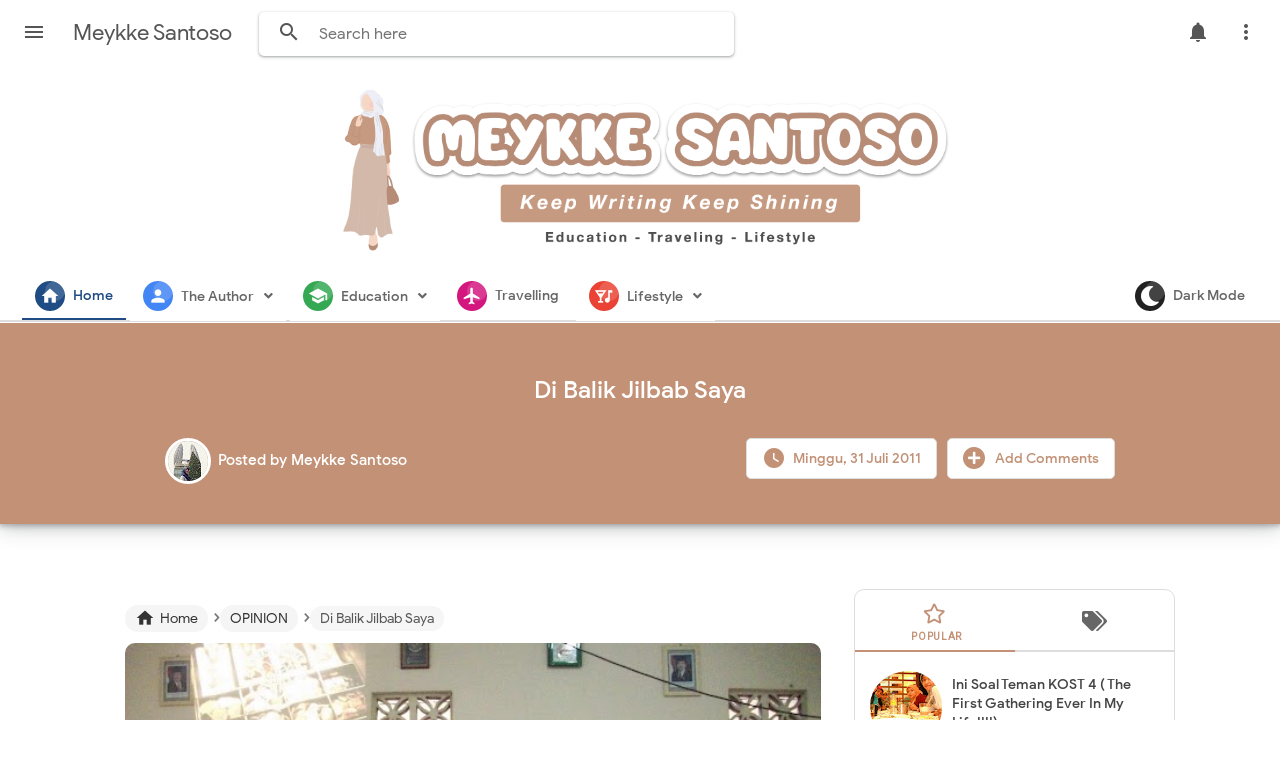

--- FILE ---
content_type: text/html; charset=UTF-8
request_url: https://www.meykkesantoso.com/2011/07/di-balik-jilbab-saya.html
body_size: 54650
content:
<!DOCTYPE html>
<html class='v2' dir='ltr' lang='id' xmlns='http://www.w3.org/1999/xhtml' xmlns:b='http://www.google.com/2005/gml/b' xmlns:data='http://www.google.com/2005/gml/data' xmlns:expr='http://www.google.com/2005/gml/expr'>
<head>
<link href='https://www.blogger.com/static/v1/widgets/335934321-css_bundle_v2.css' rel='stylesheet' type='text/css'/>
<!-- Global site tag (gtag.js) - Google Analytics -->
<script async='async' src='https://www.googletagmanager.com/gtag/js?id=UA-169373629-1'></script>
<meta content='width=device-width, initial-scale=1' name='viewport'/>
<meta content='text/html; charset=UTF-8' http-equiv='Content-Type'/>
<meta content='blogger' name='generator'/>
<link href='https://www.meykkesantoso.com/favicon.ico' rel='icon' type='image/x-icon'/>
<link href='https://www.meykkesantoso.com/2011/07/di-balik-jilbab-saya.html' rel='canonical'/>
<link rel="alternate" type="application/atom+xml" title="Meykke Santoso - Atom" href="https://www.meykkesantoso.com/feeds/posts/default" />
<link rel="alternate" type="application/rss+xml" title="Meykke Santoso - RSS" href="https://www.meykkesantoso.com/feeds/posts/default?alt=rss" />
<link rel="service.post" type="application/atom+xml" title="Meykke Santoso - Atom" href="https://www.blogger.com/feeds/1413081431726134975/posts/default" />

<link rel="alternate" type="application/atom+xml" title="Meykke Santoso - Atom" href="https://www.meykkesantoso.com/feeds/2538198582851467376/comments/default" />
<!--Can't find substitution for tag [blog.ieCssRetrofitLinks]-->
<link href='https://blogger.googleusercontent.com/img/b/R29vZ2xl/AVvXsEj6jTR3w0KDYvi-PnTb2mzsaYhe_UB0voiKmlGcO70TtjvNPxMoIC52QHwXyVg1yOKzjpAtUayXFRPJJcmJV5K8jW5fzlWxfNaMhzhyphenhyphenbEXe86sT4_Oyi6BCZYaqed1Y84TAmYqXPfpVsaI/s400/100_0671.JPG' rel='image_src'/>
<meta content='https://www.meykkesantoso.com/2011/07/di-balik-jilbab-saya.html' property='og:url'/>
<meta content='Di Balik Jilbab Saya' property='og:title'/>
<meta content='Blog tentang ide mengajar, tips dan materi belajar Bahasa Inggris, cerita seputar traveling dan lifestyle' property='og:description'/>
<meta content='https://blogger.googleusercontent.com/img/b/R29vZ2xl/AVvXsEj6jTR3w0KDYvi-PnTb2mzsaYhe_UB0voiKmlGcO70TtjvNPxMoIC52QHwXyVg1yOKzjpAtUayXFRPJJcmJV5K8jW5fzlWxfNaMhzhyphenhyphenbEXe86sT4_Oyi6BCZYaqed1Y84TAmYqXPfpVsaI/w1200-h630-p-k-no-nu/100_0671.JPG' property='og:image'/>
<title>Di Balik Jilbab Saya - Meykke Santoso</title>
<meta content='Di Balik Jilbab Saya' name='keywords'/>
<meta content='Di Balik Jilbab Saya' property='og:title'/>
<meta content='article' property='og:type'/>
<meta content='Meykke Santoso' property='og:site_name'/>
<link href='https://www.blogger.com/profile/xxxxx' rel='publisher'/>
<link href='https://www.blogger.com/profile/xxxxx' rel='author'/>
<link href='https://www.blogger.com/profile/xxxxx' rel='me'/>
<link href='https://cdnjs.cloudflare.com/ajax/libs/font-awesome/4.7.0/css/font-awesome.min.css' rel='stylesheet'/>
<link href='https://cdnjs.cloudflare.com/ajax/libs/OwlCarousel2/2.3.4/assets/owl.carousel.min.css' rel='stylesheet'/>
<meta content='xxxxx' name='google-site-verification'/>
<meta content='Indonesia' name='geo.placename'/>
<meta content='YOUR NAME' name='Author'/>
<meta content='id' name='geo.country'/>
<meta content='Meykke Santoso' name='twitter:site'/>
<meta content='@xxxxx' name='twitter:creator'/>
<meta content='xxxxx' property='fb:admins'/>
<meta content='xxxxx' property='fb:app_id'/>
<!-- CHANGE PHONE BAR COLOR -->
<meta content='#4285f4' name='theme-color'/>
<meta content='#4285f4' name='msapplication-navbutton-color'/>
<meta content='yes' name='apple-mobile-web-app-capable'/>
<meta content='#4285f4' name='apple-mobile-web-app-status-bar-style'/>
<style id='page-skin-1' type='text/css'><!--
/*
Theme Name       : Masign Asuka
Theme Version    : v2.5.0 (February 2022)
Designer         : Rhinokage Rio
URL Designer     : https://www.idblanter.com
Theme License    : Premium (Blanter Premium License 3.0)
*/
/* Variable
<Variable name="keycolor" description="Main Color" type="color" default="#C29176" />
<Group description="Main Color (Manual)" selector="color">
<Variable name="defaultcolor2" description="Main Color 2" type="color" default="#C29176"/>
</Group>
<Group description="DONT EDIT THIS SECTION">
<Variable name="body.background" description="Body Background" type="background" color="#f7fcfd" default="#f7fcfd none repeat scroll top left"/>
<Variable name="body.font" description="Body Font" type="font" default="normal normal 14px 'Poppins', sans-serif"/>
<Variable name="body.text.color" description="Text Color" type="color" default="#222"/>
<Variable name="body.text.font" description="Body Text Font" type="font" default="normal normal 14px 'Poppins', Helvetica, Arial, sans-serif"/>
<Variable name="body.link.color" description="Link Color" type="color" default="#2196f3"/>
<Variable name="body.link.visited.color" description="123" type="color" default="#2196f3"/>
<Variable name="body.link.hover.color" description="5234" type="color" default="#2196f3"/>
<Variable name="blog.title.font" description="10" type="font" default="$(PoppinsBold45)"/>
<Variable name="blog.title.color" description="11" type="color" default="#fff"/>
<Variable name="header.icons.color" description="12" type="color" default="#fff"/>
<Variable name="tabs.font" description="Tabs Font" type="font" default="normal normal 14px Helvetica, Arial, sans-serif"/>
<Variable name="tabs.color" description="1222" type="color" default="#ccc"/>
<Variable name="tabs.selected.color" description="1122" type="color" default="#fff"/>
<Variable name="tabs.overflow.background.color" description="12313" type="color" default="#ffffff"/>
<Variable name="tabs.overflow.color" description="1324" type="color" default="#393939"/>
<Variable name="tabs.overflow.selected.color" description="11235" type="color" default="#393939"/>
<Variable name="posts.background.color" description="236" type="color" default="#fff"/>
<Variable name="posts.title.color" description="1239" type="color" default="#212121"/>
<Variable name="posts.title.font" description="21230" type="font" default="$(PoppinsBold22)"/>
<Variable name="posts.text.font" description="2321" type="font" default="normal normal 14px 'Poppins', sans-serif"/>
<Variable name="posts.text.color" description="2322" type="color" default="#222222"/>
<Variable name="posts.icons.color" description="2233" type="color" default="#707070"/>
<Variable name="labels.background.color" description="8" type="color" default="#ffffff"/>
</Group>
Variable end */
.share-text {
font-size: 12px;
}
.post-comment-link {
font-size: 12px;
}
/* CSS Profil */
@import url(https://fonts.googleapis.com/css?family=Raleway:400,500);
figure.snip0069 {
font-family: 'Raleway', Arial, sans-serif;
color: #fff;
position: relative;
overflow: hidden;
margin: 10px;
min-width: 220px;
max-width: 310px;
text-align: center;
}
figure.snip0069 * {
-webkit-box-sizing: border-box;
box-sizing: border-box;
}
figure.snip0069>.imageprofil {
display: block;
position: relative;
padding: 15px 0;
}
figure.snip0069>.imageprofil img {
width: 70%;
border-radius: 50%;
}
figure.snip0069>.imageprofil:before {
position: absolute;
bottom: 0;
content: '';
background: #ffffff;
width: 100%;
top: 50%;
left: 0;
right: 0;
z-index: -1;
}
figure.snip0069 figcaption {
position: relative;
background: #ffffff;
}
figure.snip0069 figcaption:before {
position: absolute;
width: 100%;
background: #000000;
height: 0px;
bottom: 0;
display: block;
content: '';
-webkit-transition: all 0.3s;
transition: all 0.3s;
}
figure.snip0069 h3,
figure.snip0069 p {
margin: 0;
display: inline-block;
width: 100%;
}
figure.snip0069 h3 {
padding: 10px 3px;
background: #333333;
text-transform: uppercase;
}
figure.snip0069 p {
font-size: 0.9em;
font-weight: 500;
background: #ffffff;
color: #4d4d4d;
padding: 20px 0px 30px;
}
figure.snip0069 a {
left: 0;
right: 0;
top: 0;
bottom: 0;
position: absolute;
color: #ffffff;
}
figure.snip0069.blue h3,
figure.snip0069.blue figcaption:before {
background: #C29176;
}
figure.snip0069.red h3,
figure.snip0069.red figcaption:before {
background: #c0392b;
}
figure.snip0069.yellow h3,
figure.snip0069.yellow figcaption:before {
background: #e67e22;
}
figure.snip0069.navy h3,
figure.snip0069.navy figcaption:before {
background: #34495e;
}
figure.snip0069:hover figcaption:before,
figure.snip0069.hover figcaption:before {
height: 10px;
}
/* Owl Carousel */
.sldme{
width:100%;
float:left;
height:250px;
position:relative;
margin-bottom:15px
}
.sldme .slditem{
width:100%;
float:left;
height:250px;
background-color:#fff;
background-size:cover;
background-position:center;
transition:opacity ease 0.4s;
color:#fff
}
.sldme .slditem:hover{
opacity:0.85
}
.sldme .slditem .desc{
position:absolute;
left:0;
bottom:0;
width:100%;
text-shadow:0 1px 1px rgba(0, 0, 0, 0.3);
background:linear-gradient(to bottom, transparent, rgba(0,0,0,0.9));background:-webkit-linear-gradient(top, transparent, rgba(0,0,0,0.9));background:-moz-linear-gradient(top, transparent, rgba(0,0,0,0.9));
padding:30px 10px 10px;
transition:padding ease-out 0.3s
}
.sldme .slditem:hover .desc{
padding:30px 10px 22px
}
.sldme .slditem .desc .judul{
font:bold 16px Arial;
cursor:pointer;
margin:6px 0
}
.sldme .slditem .desc .tgl{
font:14px Arial;
margin:6px 0;
float:left
}
.sldme .slditem .desc .tgl:before{
content:"\f142";
margin-right:5px;
font-family:FontAwesome;
color:#C29176
}
.sldme .slditem .desc .comnum{
font:14px Arial;
margin-right:30px;
margin-top: 6px;
float:right;
}
.sldme .slditem .desc .comnum:before{
content:"\f075";
margin-right:10px;
font-family:FontAwesome;
color:#C29176
}
.owl-nav {
position: absolute;
top: 20%;
left: 0;
right: 0;
font-size: 3.5rem;
color: #C29176;
.owl-prev, .owl-next {
position: absolute;
height: 100px;
color: inherit;
background: none;
border: none;
z-index: 100;
}
.owl-prev {
left: 0;
}
.owl-next {
right: 0;
}
}
/* Font Face */
@font-face{font-family:'Google Sans';font-style:normal;font-weight:400;src:local('Google Sans Regular'),local('GoogleSans-Regular'),url(https://fonts.gstatic.com/s/googlesans/v9/4UaGrENHsxJlGDuGo1OIlL3Kwp5MKg.woff2) format('woff2');unicode-range:U+0400-045F,U+0490-0491,U+04B0-04B1,U+2116}@font-face{font-family:'Google Sans';font-style:normal;font-weight:400;src:local('Google Sans Regular'),local('GoogleSans-Regular'),url(https://fonts.gstatic.com/s/googlesans/v9/4UaGrENHsxJlGDuGo1OIlL3Nwp5MKg.woff2) format('woff2');unicode-range:U+0370-03FF}@font-face{font-family:'Google Sans';font-style:normal;font-weight:400;src:local('Google Sans Regular'),local('GoogleSans-Regular'),url(https://fonts.gstatic.com/s/googlesans/v9/4UaGrENHsxJlGDuGo1OIlL3Awp5MKg.woff2) format('woff2');unicode-range:U+0100-024F,U+0259,U+1E00-1EFF,U+2020,U+20A0-20AB,U+20AD-20CF,U+2113,U+2C60-2C7F,U+A720-A7FF}@font-face{font-family:'Google Sans';font-style:normal;font-weight:400;src:local('Google Sans Regular'),local('GoogleSans-Regular'),url(https://fonts.gstatic.com/s/googlesans/v9/4UaGrENHsxJlGDuGo1OIlL3Owp4.woff2) format('woff2');unicode-range:U+0000-00FF,U+0131,U+0152-0153,U+02BB-02BC,U+02C6,U+02DA,U+02DC,U+2000-206F,U+2074,U+20AC,U+2122,U+2191,U+2193,U+2212,U+2215,U+FEFF,U+FFFD}@font-face{font-family:'Google Sans';font-style:normal;font-weight:500;src:local('Google Sans Medium'),local('GoogleSans-Medium'),url(https://fonts.gstatic.com/s/googlesans/v9/4UabrENHsxJlGDuGo1OIlLU94Yt3CwZ-Pw.woff2) format('woff2');unicode-range:U+0400-045F,U+0490-0491,U+04B0-04B1,U+2116}@font-face{font-family:'Google Sans';font-style:normal;font-weight:500;src:local('Google Sans Medium'),local('GoogleSans-Medium'),url(https://fonts.gstatic.com/s/googlesans/v9/4UabrENHsxJlGDuGo1OIlLU94YtwCwZ-Pw.woff2) format('woff2');unicode-range:U+0370-03FF}@font-face{font-family:'Google Sans';font-style:normal;font-weight:500;src:local('Google Sans Medium'),local('GoogleSans-Medium'),url(https://fonts.gstatic.com/s/googlesans/v9/4UabrENHsxJlGDuGo1OIlLU94Yt9CwZ-Pw.woff2) format('woff2');unicode-range:U+0100-024F,U+0259,U+1E00-1EFF,U+2020,U+20A0-20AB,U+20AD-20CF,U+2113,U+2C60-2C7F,U+A720-A7FF}@font-face{font-family:'Google Sans';font-style:normal;font-weight:500;src:local('Google Sans Medium'),local('GoogleSans-Medium'),url(https://fonts.gstatic.com/s/googlesans/v9/4UabrENHsxJlGDuGo1OIlLU94YtzCwY.woff2) format('woff2');unicode-range:U+0000-00FF,U+0131,U+0152-0153,U+02BB-02BC,U+02C6,U+02DA,U+02DC,U+2000-206F,U+2074,U+20AC,U+2122,U+2191,U+2193,U+2212,U+2215,U+FEFF,U+FFFD}
/* Framework */
a,abbr,acronym,address,applet,article,aside,audio,b,big,blockquote,body,canvas,caption,center,cite,code,dd,del,details,dfn,div,dl,dt,em,embed,fieldset,figcaption,figure,footer,form,h1,h2,h3,h4,h5,h6,header,hgroup,html,i,iframe,img,ins,kbd,label,legend,li,mark,menu,nav,object,ol,output,p,pre,q,ruby,s,samp,section,small,span,strike,strong,sub,summary,sup,table,tbody,td,tfoot,th,thead,time,tr,tt,u,ul,var,video{margin:0;padding:0;border:0;font:inherit;vertical-align:baseline}article,aside,details,figcaption,figure,footer,header,hgroup,menu,nav,section{display:block}body{line-height:1;display:block}*{margin:0;padding:0}html{display:block}blockquote,q{quotes:none}blockquote::after,blockquote::before,q::after,q::before{content:'';content:none}table{border-collapse:collapse;border-spacing:0}.section,.widget{margin:0;padding:0}#backlinks-container,.blog-feeds,.blog-mobile-link,.feed-links,.navbar,a.home-link{display:none}.edit-post,.item-control,.quickedit{display:none}.post-body .separator>a,.post-body .separator>span{margin-left:0!important}b,strong{font-weight:700}cite,em,i{font-style:italic}a:link{color:#C29176;text-decoration:none;outline:0}a:visited{color:#C29176;text-decoration:none}a:hover{color:#555;text-decoration:none}a img{border:none;border-width:0;outline:0}abbr,acronym{border-bottom:1px dotted;cursor:help}sub,sup{vertical-align:baseline;position:relative;top:-.4em;font-size:86%}sub{top:.4em}small{font-size:86%}kbd{font-size:80%;border:1px solid #777;padding:2px 5px;border-bottom-width:2px;border-radius:3px}mark{background-color:#ffce00;color:#000}blockquote,dl,figure,form,hr,ol,p,pre,table,ul{margin:0 0 1.5em}hr{height:1px;border:none;background-color:#666}h1{font-size:1.8rem}h2{font-size:1.6rem}h3{font-size:1.4rem}h4{font-size:1.2rem}h5{font-size:1rem}h6{font-size:.9rem}h1,h2,h3,h4,h5,h6{margin:0 0 .6em;font-weight:700}dl,ol,ul{margin:.5em 0 .5em 3em}li{margin:.5em 0}dt{font-weight:700}dd{margin:0 0 .5em 2em}select{font:inherit;font-size:100%;line-height:normal;vertical-align:baseline}textarea{display:block;-webkit-box-sizing:border-box;-moz-box-sizing:border-box;box-sizing:border-box}code,pre{font-family:"Courier New",Courier,Monospace;color:inherit}pre{white-space:pre;word-wrap:normal;overflow:auto}table[border="1"] td,table[border="1"] th{vertical-align:top;text-align:left;font-size:13px;padding:3px 5px;border:1px solid #f6f6f6}table[border="1"] th{background:#eee}img,table{max-width:100%;height:auto}iframe{max-width:100%}td.tr-caption{color:#444}.clear{clear:both}.clear::after{visibility:hidden;display:block;font-size:0;content:" ";clear:both;height:0}a:link{transition:all .2s;-moz-transition:all .2s;-webkit-transition:all .2s}i.material-icons{max-width:27px}
/* Content UI */
body{font-family:'Google Sans',Arial,sans-serif}.darkshadow{display:none;position:fixed;top:0;background:rgba(0,0,0,.4);left:0;right:0;bottom:0;margin:0;z-index:60;transition:all .4s ease-in-out}#showsearch,.descriptionmaterial,.blanter-back,input#menu-btn,#menu-widget h2,.displaynone,#responsive,#slidemenu h2,.license-code{display:none}#outer-material{margin:68px 0 0;position:relative;overflow:hidden}#content-material{width:1000px;max-width:100%;margin:0 auto;position:relative;padding:15px}.material,#material{width:1000px;max-width:100%;margin:0 auto;position:relative}#main-material{margin:10px auto}#header-material{position:absolute;background:#fff;z-index:60;top:0;left:0;right:0;height:70px}#header{float:left;color:#555;margin:18px 15px 10px 5px}#header h1,#header a{font-size:22px;font-weight:400;color:#555}a.toggleMenu{color:#555;float:left;padding:10px 12px;margin:10px;border-radius:100%}a.toggleMenu:hover,#showmenu:hover,a.dialogUi:hover{background:#eee}#showmenu,a.dialogUi{color:#555;float:right;padding:10px 12px;margin:10px 10px 0 0;border-radius:100%}blockquote{border-left:4px solid #673ab7!important;background:#eee;overflow:hidden;position:relative;margin:.5rem 0 1rem;border-radius:5px;color:#444;padding:20px}a.dialogUi{margin-right:0}.header img{max-width:198px;margin:-13px 10px 0}
/* Search */
#searchblanterx{position:relative;overflow:hidden;float:left}#searchblanterx .blanter-icons{position:absolute;left:6%;top:30%;color:#555}#searchblanterx input#search-text{border:0;box-shadow:0 1px 2px 0 rgba(60,64,67,.30),0 1px 3px 1px rgba(60,64,67,.15);padding:12px 15px 12px 60px;margin:12px;border-radius:5px;width:400px;font-size:16px;font-family:'Google Sans',Arial;max-width:100%;outline:none}#searchblanterx input#search-text:focus{box-shadow:0 1px 5px 0 rgba(60,64,67,.30),0 2px 4px 1px rgba(60,64,67,.15)}.largebanner,.footerbanner{margin:0 auto;padding:0 0 15px;width:100%;max-width:970px;float:none;overflow:hidden;position:relative;clear:both}.footerbanner .widget,.largebanner .widget{padding:10px;transition:all .5s ease-in-out;max-height:90px}.largebanner img,.largebanner iframe,.footerbanner img,.footerbanner iframe{display:block;max-width:100%;border:none;overflow:hidden}.largebanner img,.footerbanner img{max-height:90px}.darkshadow.aktif{display:block}
/* Menu Navigasi */
#menu-blanter{position:relative;z-index:10;background:#fff;top:70px;border-bottom:2px solid #ddd;left:0;right:0;padding:0 20px;height:50px}#menu-blanter ul{padding:0;list-style:none}#menu-blanter ul li{float:left;line-height:1.3}#menu-blanter li a{display:block;padding:13px;margin:0 2px;font-size:14px;font-weight:500;color:#666;cursor:pointer;border-bottom:2px solid #fff}#menu-blanter li a:hover{background:transparent!important}#menu-blanter li a i{position:relative;float:left;margin:-6px 8px 0 0;font-size:20px;width:20px;height:20px;color:#fff!important;padding:5px;border-radius:100%;background:#1f4c84;overflow:hidden}#menu-blanter li a i:after{content:'';background:#fff;position:absolute;width:20px;height:20px;border-radius:100%;opacity:.15;top:0;right:0}#menu-blanter .submenu:after,#slidemenu .submenu:after{content:"\f107";font-family:"Font Awesome 5 Free";font-style:normal;font-weight:600;text-decoration:inherit;padding-left:10px;color:#666}#menu-blanter li ul{background:#fff;display:none;position:absolute;width:180px;padding:2px 0;max-width:200px;box-shadow:0 1px 2px 0 rgba(60,64,67,.30),0 1px 3px 1px rgba(60,64,67,.15);border-radius:8px}#menu-blanter li ul li{float:none;line-height:1;padding:0}#menu-blanter li ul a{border:none;border-radius:5px}#menu-blanter li ul a:hover{background:#eee!important;color:#333}#menu-blanter li a.navhome{color:#1f4c84;border-color:#1f4c84}#menublanter li:nth-child(1) a i,#menublanter li:nth-child(1) a:hover{background:#1f4c84;color:#1f4c84;border-color:#1f4c84}#menublanter li:nth-child(2) a i,#menublanter li:nth-child(2) a:hover{background:#4285f4;color:#4285f4;border-color:#4285f4}#menublanter li:nth-child(3) a i,#menublanter li:nth-child(3) a:hover{background:#34a853;color:#34a853;border-color:#34a853}#menublanter li:nth-child(4) a i,#menublanter li:nth-child(4) a:hover{background:#d3177f;color:#d3177f;border-color:#d3177f}#menublanter li:nth-child(5) a i,#menublanter li:nth-child(5) a:hover{background:#ea4335;color:#ea4335;border-color:#ea4335}#menublanter li:nth-child(6) a i,#menublanter li:nth-child(6) a:hover{background:#f9ab00;color:#f9ab00;border-color:#f9ab00}#menublanter li:nth-child(7) a i,#menublanter li:nth-child(7) a:hover{background:#8462d8;color:#8462d8;border-color:#8462d8}#menublanter li:nth-child(8) a i,#menublanter li:nth-child(8) a:hover{background:#2aafbd;color:#2aafbd;border-color:#2aafbd}#menublanter ul#dark-myar{float:right}#menublanter #dark-myar li a i,#menublanter #dark-myar li a:hover{background:#222;color:#222;border-color:#222}
/* Slide Menu */
#slidemenu{position:fixed;visibility:hidden;opacity:0;transition:all .3s ease-in-out;z-index:61;background:#fff;box-shadow:0 8px 10px -5px rgba(0,0,0,.2),0 16px 24px 2px rgba(0,0,0,.14),0 6px 30px 5px rgba(0,0,0,.12);left:-350px;top:0;bottom:0;width:250px}#slidemenu ul{padding:0;list-style:none}#slidemenu li{padding:0}#slidemenu li a:hover{background:#f8f9fa;color:#C29176}#slidemenu li a{display:block;padding:12px 25px;font-weight:500;font-size:15px;color:#777;margin:3px 10px;cursor:pointer;border-radius:10px}#slidemenu li ul{display:none;margin:0 10px;padding:2px 0;border-radius:10px;background:#eee}#slidemenu li ul a{margin:3px 5px;font-size:14px}#slidemenu a i{float:left;font-size:23px;margin:-2px 10px 0 0}#headermenu{position:fixed;display:none;z-index:60;background:#fff;overflow:hidden;top:58px;right:30px;width:180px;border-radius:8px;box-shadow:0 1px 2px 0 rgba(60,64,67,.30),0 1px 3px 1px rgba(60,64,67,.15)}#headermenu li{margin:0;list-style:none}#headermenu li a{color:#555;display:block;font-size:16px;padding:12px}#headermenu li a:hover{background:#f8f9fa}#headermenu i{margin-right:10px}#slidemenu.aktif{left:0;visibility:visible;opacity:1;padding:10px}#headermenu i.fa-facebook{color:#4867aa}#headermenu i.fa-twitter{color:#1da1f2}#headermenu i.fa-youtube{color:#c82828}#headermenu i.fa-instagram{color:#650582}
/* Footer */
#footer-bottom p{margin:10px;float:left}.grid.one-half{margin:0 auto;width:85%;max-width:100%}#footer-bottom{text-align:center;font-size:14px;padding:20px;overflow:hidden;color:#444;border-top:1px solid #ddd}#footer-bottom a{color:#444}#footer-bottom a.feedcontact{float:right;color:#C29176;border:1px solid #ddd;padding:7px 15px;font-weight:500;border-radius:5px;line-height:1.8}#footer-bottom a i{float:left;margin-right:10px;width:25px;height:25px;overflow:hidden}a.feedcontact:hover{background:#f8f9fa}
/* Breadcrumbs */
.breadcrumbs{overflow:hidden;white-space:nowrap;text-overflow:ellipsis;line-height:1.6;font-size:20px;margin:-10px 0 10px}.breadcrumbs a{font-size:13.5px;color:#333;background:#f5f5f5;display:inline-block;padding:3px 10px;border-radius:20px}.breadcrumbs b{color:#777;font-weight:500}.breadcrumbs a:hover{background:#eee}.breadcrumbs a i{float:left;font-size:20px;margin-right:5px;line-height:1}.breadcrumbs span.judulb{font-size:13.5px;opacity:.9;background:#f5f5f5;padding:4px 10px;border-radius:20px}.labelb:nth-of-type(n+6),.breadcrumbs b:nth-of-type(n+6),h1.post-title.entry-title{display:none}#material-breadcrumbs{margin:15px 0 0}
/* Dark Mode */
.darkmode body,.darkmode #header-material{background:#111;color:#ddd}.darkmode a.dialogUi,.darkmode #header,.darkmode a.toggleMenu,.darkmode #showmenu,.darkmode #searchblanterx .blanter-icons,.darkmode #searchblanterx input::placeholder,.darkmode #menu-blanter .submenu:after,.darkmode #slidemenu .submenu:after,.darkmode #slidemenu li a,.darkmode #headermenu li a,.darkmode .box-body-deg h2 a,.darkmode a.g-profile,.darkmode .label-info a,.darkmode #header a,.darkmode #header h1,.darkmode #footer-bottom,.darkmode #footer-bottom a,.darkmode .banner970 .title970,.darkmode .footer-ui h2,.darkmode #showsearch,.darkmode td.tr-caption{color:#e8eaed}.darkmode a.toggleMenu:hover,.darkmode a.dialogUi:hover,.darkmode #showmenu:hover,.darkmode a.feedcontact:hover,.darkmode .banner970,.darkmode .blanternotif{background:#333}.darkmode #searchblanterx input#search-text,.darkmode #menu-blanter li ul,.darkmode #slidemenu,.darkmode #headermenu,.darkmode .post-outer{background:#222;color:#ddd}.darkmode #menu-blanter{background:#111;border-color:#333}.darkmode #menu-blanter li a{color:#ddd;border-color:#111}.darkmode #menu-blanter li ul a:hover,.darkmode #slidemenu li a:hover,.darkmode #slidemenu li ul,.darkmode #headermenu li a:hover{background:#333!important;color:#ddd}.darkmode #menublanter li a i,.darkmode #menublanter li a:hover{color:#e8eaed!important;border-color:#fff!important}.darkmode .post-outer,.darkmode .tanggalx,.darkmode .label-info a,.darkmode #footer-bottom a.feedcontact,.darkmode #footer-bottom,.darkmode #footer-material{border-color:#444}.darkmode .tanggal abbr,.darkmode .tanggal i{color:#ddd}.darkmode .mydark:after{content:'ON';background:#11a711;font-weight:700;padding:5px;margin-left:10px;border-radius:5px;font-size:13px}.darkmode #blog-pager span,.darkmode a.js-load,.darkmode a.js-load:hover{background:#333;border-color:#444;color:#ddd}.darkmode #blanter-loader{background:#111}.darkmode .input-field input,.darkmode .input-field textarea{background:#111;color:#ddd;border-color:#555}.darkmode .input-field label{background:#111!important}.darkmode .label-size a,.darkmode .label-size span{background:#222;border-color:#444;color:#ddd}.darkmode .blanternotif a.waves-light.close-sf{color:#fff;background:#444;border:1px solid #666;box-shadow:none}
/* E-Waves */
.e-waves{position:relative;cursor:pointer;display:inline-block;overflow:hidden;-webkit-user-select:none;-moz-user-select:none;-ms-user-select:none;user-select:none;-webkit-tap-highlight-color:transparent;vertical-align:middle;z-index:1;will-change:opacity,transform;-webkit-transition:all .3s ease-out;-moz-transition:all .1s ease-out;-o-transition:all .1s ease-out;-ms-transition:all .1s ease-out;transition:all .1s ease-out}.e-waves .waves-ripple{position:absolute;border-radius:50%;width:20px;height:20px;margin-top:-10px;margin-left:-10px;opacity:0;background:rgba(0,0,0,0.2);-webkit-transition:all .1s ease-out;-moz-transition:all .1s ease-out;-o-transition:all .1s ease-out;-ms-transition:all .1s ease-out;transition:all .1s ease-out;-webkit-transition-property:-webkit-transform,opacity;-moz-transition-property:-moz-transform,opacity;-o-transition-property:-o-transform,opacity;transition-property:transform,opacity;-webkit-transform:scale(0);-moz-transform:scale(0);-ms-transform:scale(0);-o-transform:scale(0);transform:scale(0);pointer-events:none}.e-waves.waves-light .waves-ripple{background-color:rgba(255,255,255,0.45)}.e-waves.waves-red .waves-ripple{background-color:rgba(244,67,54,0.7)}.e-waves.waves-yellow .waves-ripple{background-color:rgba(255,235,59,0.7)}.e-waves.waves-orange .waves-ripple{background-color:rgba(255,152,0,0.7)}.e-waves.waves-purple .waves-ripple{background-color:rgba(156,39,176,0.7)}.e-waves.waves-green .waves-ripple{background-color:rgba(76,175,80,0.7)}.e-waves.waves-teal .waves-ripple{background-color:rgba(0,150,136,0.7)}.waves-notransition{-webkit-transition:none!important;-moz-transition:none!important;-o-transition:none!important;-ms-transition:none!important;transition:none!important}.waves-circle{-webkit-transform:translateZ(0);-moz-transform:translateZ(0);-ms-transform:translateZ(0);-o-transform:translateZ(0);transform:translateZ(0);-webkit-mask-image:-webkit-radial-gradient(circle,white 100%,black 100%)}.waves-input-material{border-radius:.2em;vertical-align:bottom;width:100%}.waves-input-material .waves-button-input{position:relative;top:0;left:0;z-index:1}.waves-circle{text-align:center;width:2.5em;height:2.5em;line-height:2.5em;border-radius:50%;-webkit-mask-image:none}.waves-block{display:block}a.e-waves .waves-ripple{z-index:-1}.ripple{display:inline-block;text-decoration:none;overflow:hidden;position:relative;z-index:0}.ink{display:block;position:absolute;background:rgba(255,255,255,0.4);border-radius:100%;-webkit-transform:scale(0);-moz-transform:scale(0);-o-transform:scale(0);transform:scale(0)}.animate{-webkit-animation:ripple .55s linear;-moz-animation:ripple .55s linear;-ms-animation:ripple .55s linear;-o-animation:ripple .55s linear;animation:ripple .55s linear}@-webkit-keyframes ripple{100%{opacity:0;-webkit-transform:scale(2.5)}}@-moz-keyframes ripple{100%{opacity:0;-moz-transform:scale(2.5)}}@-o-keyframes ripple{100%{opacity:0;-o-transform:scale(2.5)}}@keyframes ripple{100%{opacity:0;transform:scale(2.5)}}
/* Loader dan Banner Ads */
#blanter-loader{position:fixed;z-index:999;background:#fff;top:0;left:0;right:0;bottom:0}#blanter-loader svg{position:relative;top:45%;left:48%}.qp-circular-loader{width:16px;height:16px}.qp-circular-loader-path{stroke-dasharray:32.4;stroke-dashoffset:32.4}.qp-circular-loader,.qp-circular-loader *{transform-origin:50% 50%}@keyframes rotate{from{transform:rotate(0deg)}to{transform:rotate(360deg)}}.qp-circular-loader{animation-duration:1568.63ms;animation-iteration-count:infinite;animation-name:rotate;animation-timing-function:linear}@keyframes fillunfill{from{stroke-dashoffset:32.3}50%{stroke-dashoffset:0}to{stroke-dashoffset:-31.9}}@keyframes rot{from{transform:rotate(0deg)}to{transform:rotate(-360deg)}}@keyframes colors{from{stroke:#C29176}to{stroke:#C29176}}.qp-circular-loader-path{animation-duration:1333ms,5332ms,5332ms;animation-fill-mode:forwards;animation-iteration-count:infinite,infinite,infinite;animation-name:fillunfill,rot,colors;animation-play-state:running,running,running;animation-timing-function:cubic-bezier(0.4,0.0,0.2,1),steps(4),linear}.banner970 a{float:right;margin:25px;padding:8px 18px;background:#fff;border:1px solid #ccc;border-radius:7px;font-weight:500;text-transform:uppercase}.banner970 .title970{font-weight:500;font-size:24px;color:#555;float:left;padding:28px}.banner970{background:#e3e3e3;padding:0;max-width:970px;width:100%;height:90px;overflow:hidden}.float_material{transition:all .3s ease-out;-webkit-transform:translateZ(0);transform:translateZ(0)}#header-material.scroll{position:fixed!important;top:-90px!important}#header-material.no-scroll{position:fixed!important;top:0!important}#header-material.scroll.no-scroll{box-shadow:0 1px 2px 0 rgba(60,64,67,.30), 0 1px 3px 1px rgba(60,64,67,.15)}#headermenu.scroll{opacity:0}#headermenu.no-scroll{opacity:1}
/* Tombol dan Material Input */
.buttonx,form input[type="button"]{background:#C29176;color:#fff!important;padding:12px 25px;text-transform:uppercase;border-radius:4px;border:none;outline:none;box-shadow:0 1px 2px 0 rgba(60,64,67,0.302),0 1px 3px 1px rgba(60,64,67,0.149);cursor:pointer;transition:all .3s ease-in-out!important;font-weight:500;font-family:'Google Sans',Roboto}.buttonx:hover{box-shadow:0 5px 11px 0 rgba(0,0,0,0.18),0 4px 15px 0 rgba(0,0,0,0.15)}.buttonx.subs{text-transform:none;letter-spacing:.5px;font-weight:500;padding:10px 18px}.post-body .buttonx{padding:8px 18px;margin:15px 5px 20px 0;display:inline-block}.input-field .buttonx{margin-top:15px}.input-field .buttonx i{margin-right:5px}.input-field{position:relative;margin:15px 0}.input-field input,.input-field textarea{font-size:15px;padding:15px 0 15px 15px;display:block;width:94%;border:1px solid #ddd;border-radius:7px}.input-field input:focus,.input-field textarea:focus{outline:none}.input-field label{color:#999;font-size:14px;font-weight:400;position:absolute;pointer-events:none;left:15px;top:15px;transition:.2s ease all}.input-field input:focus~label,.input-field input:valid~label,.input-field textarea:focus~label,.input-field textarea:valid~label{top:0;font-size:14px;color:#C29176;background:#fff;padding:1px 7px;margin:10px 0 0 -5px}.input-field input:focus,.input-field textarea:focus{border:2px solid #C29176}.indigox{background:#3f51b5}.orangex{background:#ff9800}.pinkx{background:#e91e63}.bluex{background:#2196F3}.purplex{background:#9c27b0}.redx{background:#ea4335}.greenx{background:#4CAF50}.highlight{position:absolute;height:50%;width:100px;top:25%;left:0;pointer-events:none;opacity:.5}.input-field input:focus~.highlight,.input-field textarea:focus~.highlight{animation:inputHighlighter .3s ease}.input-field input:focus~label,.input-field input:valid~label,.input-field textarea:focus~label,.input-field textarea:valid~label{top:-20px;font-size:13px;color:#C29176}.input-field textarea{width:96.5%}
/* Cloud Label, Footer Widgets, Sosmed, BackToTop */
.label-size-1,.label-size-2,.label-size-3,.label-size-4,.label-size-5{font-size:100%;filter:alpha(100);opacity:10}.cloud-label-widget-content{text-align:left}.label-size{display:block;float:left;font-family:'Google Sans',sans-serif;margin:0 3px 3px 0;font-size:12px;font-weight:500;transition:all .3s ease-in-out}.label-size a,.label-size span{background:#fff;display:inline-block;padding:8px 10px;color:#C29176;border:1px solid #ddd;border-radius:5px}.label-size a:hover{border-color:#C29176}.label-count{white-space:nowrap;padding-right:3px;margin-left:-3px}.label-size{line-height:1.2}#footer-material{display:grid;grid-template-columns:1fr 1fr 1fr;position:relative;overflow:hidden;grid-gap:25px;margin:15px 0;padding:20px 0 0;border-top:1px solid #ddd}.popular-posts .item-snippet{display:none}.PopularPosts .widget-content ul li{list-style:none;padding:0}.popular-posts ul{list-style:none;padding:0}.PopularPosts img{border-radius:100%}.footer-ui h2,.footer-ui h3{font-size:17px;color:#C29176;font-weight:500;margin:5px 0 20px;padding:0 15px;border-left:4px solid #C29176}.footer-ui .widget-content{font-size:15px}ul.sosmedimut{overflow:hidden;padding:10px 0}.sosmedimut li{list-style:none;padding:0;float:left}.sosmedimut li a{background:#fff;box-shadow:0 1px 2px 0 rgba(60,64,67,.30),0 1px 3px 1px rgba(60,64,67,.15);color:#444;margin:0 10px 0 0;width:30px;height:30px;line-height:32px;border-radius:100%;display:block;text-align:center}.sosmedimut li a.fcb{color:#4867aa}.sosmedimut li a.twt{color:#1da1f2}.sosmedimut li a.joz{color:#650582}.sosmedimut li a.ytx{color:#c82828}#BackToTop{overflow:hidden;position:fixed;transform:scale(0);z-index:90;right:30px;bottom:31px;box-shadow:0 2px 5px 0 rgba(0,0,0,0.16),0 2px 10px 0 rgba(0,0,0,0.12);width:55px;height:55px;color:#fff;text-align:center;background-color:#C29176;font-size:22px;line-height:52px;cursor:pointer;border-radius:100%;transition:all .2s ease-in-out}#BackToTop:hover{opacity:.8}#BackToTop.active{transform:scale(1)}
/* Notif Box */
.blanternotif{visibility:hidden;opacity:0;background:#fff;position:fixed;padding:25px;top:20%;transform:scale(.5);transition:all .3s ease-in-out;max-width:450px;left:35%;z-index:99;border-radius:7px;box-shadow:0 9px 46px 8px rgba(0,0,0,.14),0 11px 15px -7px rgba(0,0,0,.12),0 24px 38px 3px rgba(0,0,0,.2)}.blanternotif button{border:none;position:absolute;margin-top:17px;right:30px;cursor:pointer;background:#e8e8e8;padding-left:7px;outline:0}.blanternotif a.waves-light{font-size:14px;color:#fff;background:#C29176;margin-left:5px;margin-top:25px;display:inline-block;padding:10px 15px;border-radius:4px;float:right;font-weight:500;border:1px solid #C29176}.blanternotif a.waves-light.close-sf{color:#C29176;background:#fff;border:1px solid #ddd;box-shadow:none}.blantertitle{margin-bottom:15px;text-align:left;font-weight:500}.flashlight{position:fixed;z-index:98;top:0;height:100%;width:100%;background:rgba(0,0,0,0.57);opacity:0;visibility:hidden;transition:all .3s ease-in-out}.blanternotif.aktif,.flashlight.aktif{visibility:visible;opacity:1}.blanternotif.aktif{transform:scale(1)}.notiftext{font-size:13.5px;line-height:1.6;text-align:left}.dialogUi:hover i{-webkit-transform-origin:top;-ms-transform-origin:top;transform-origin:top;-webkit-animation-name:example;-webkit-animation-duration:1s;animation-name:example;animation-duration:1s}@-webkit-keyframes example{0%{transform:rotate(0deg)}20%{transform:rotate(26deg)}40%{transform:rotate(-26deg)}60%{transform:rotate(26deg)}80%{transform:rotate(-26deg)}100%{transform:rotate(0deg)}}@keyframes example{0%{transform:rotate(0deg)}20%{transform:rotate(26deg)}40%{transform:rotate(-26deg)}60%{transform:rotate(26deg)}80%{transform:rotate(-26deg)}100%{transform:rotate(0deg)}}
#slidemenu nav {
height: 100%;
overflow-y: scroll;
}
/* MEDIA RESPONSIVE */
@media screen and (min-width: 1024px) and (max-width: 1100px) {
a.mydark {
width: 20px;
height: 16px;
overflow: hidden;
}
}
@media screen and (max-width: 900px) {
#searchblanterx .blanter-icons {
left: 3%;
}
}
@media screen and (max-width: 768px) {
#slidemenu {
width: 80%;
}
#header {
margin: 14px 15px 10px 5px;
}
#header h1,
#header a {
font-size: 18px;
}
#content-material {
padding: 60px 0 0;
max-width: 90%;
}
#outer-material {
margin: 0;
width: 100%;
}
#content-material {
padding-top: 60px;
}
#header-material {
height: 57px;
box-shadow: 0 1px 2px 0 rgba(60, 64, 67, 0.3),
0 1px 3px 1px rgba(60, 64, 67, 0.15) !important;
margin: 10px;
border-radius: 10px;
}
a.toggleMenu,
#showmenu {
padding: 8px 10px;
margin: 7px;
}
#menu-blanter {
top: 0;
padding: 0;
height: auto;
overflow: hidden;
}
#menublanter ul#dark-myar {
float: none;
}
#menu-blanter ul li {
width: 90%;
}
#menu-blanter li a {
border: none;
width: 83%;
}
#menu-blanter li ul {
position: relative;
box-shadow: none;
width: 100%;
max-width: 100%;
}
#showsearch {
color: #555;
position: absolute;
right: 7%;
top: 1%;
padding: 8px 10px;
margin: 7px 15px;
border-radius: 100%;
display: block;
}
#searchblanterx {
width: 100%;
}
#searchblanterx input#search-text {
width: 90%;
margin: 0;
box-shadow: none;
height: 30px;
border-radius: 10px;
}
.blanter-back {
display: block;
position: absolute;
right: 15px;
top: 15px;
}
#searchmaterial {
display: none;
position: absolute;
left: 0;
right: 0;
}
.grid.one-half,
#footer-bottom {
width: 98%;
}
#footer-bottom p {
line-height: 1.8;
}
#footer-bottom a.feedcontact {
float: none;
display: inline-block;
}
#footer-material {
grid-template-columns: 1fr;
padding: 15px 10px 0;
}
.banner970 .title970 {
font-size: 16px;
}
.banner970 a {
margin: 20px;
}
a.dialogUi {
position: fixed;
background: #fff;
bottom: -15px;
left: 5%;
z-index: 9;
box-shadow: 0 1px 2px 0 rgba(60, 64, 67, 0.3),
0 1px 3px 1px rgba(60, 64, 67, 0.15);
border-radius: 20px 20px 0 0;
padding-bottom: 20px;
}
.blanternotif {
left: 5%;
right: 5%;
}
.darkmode #header-material,
.darkmode #searchblanterx input#search-text {
background: #333;
}
.darkmode a.dialogUi {
background: #444;
}
}
@media screen and (max-width: 680px) {
#blanter-loader svg {
left: 45%;
}
#searchblanterx .blanter-icons {
left: 6%;
}
#searchblanterx input#search-text {
width: 82%;
}
}
@media screen and (max-width: 480px) {
.banner970 a {
margin: 20px 20px 20px 0;
}
.banner970 .title970 {
padding-right: 0;
}
}
#logo-widget {
position: relative;
z-index: 2;
top: 70px;
padding: 15px;
}
.addcomment,.time-publish,.addcomment:hover,#blog-pager span,a.js-load,.js-load i,#recent-ui a:hover,.tabs-menu li.active-tab span{color:#C29176}.addcomment i,.related-post h4 i,.post-body td a[target='_blank'],.menu-komentar,#comments .avatar-image-container img,.pencet i{background:#C29176}.popular-box h2,.popular-box h3,#sidebar-css h2,#sidebar-css h3{color:#C29176;border-left:4px solid #C29176}.tabs-menu .active-tab{border-color:#C29176!important}.tabs-menu li.active-tab:before{color:#C29176!important}#header-background{background:#C29176}

--></style>
<style type='text/css'>
/* CSS Hanya Postingan */
.addcomment,.time-publish{float:right;border:1px solid #ddd;background:#fff;padding:7px 15px;font-weight:500;border-radius:5px;line-height:1.8;font-size:14px;margin-left:10px}.addcomment:hover{background:#f8f8f8}.addcomment i{color:#fff;padding:4px 5px;border-radius:100%;margin:0 7px 0 0}ul.related-post-style-3{display:grid;padding:0;grid-template-columns:1fr 1fr 1fr;grid-gap:15px;margin:0 0 20px}li.related-post-item{transition:all .2s ease-in-out;border:1px solid #ddd;padding:0;list-style:none;border-radius:10px;overflow:hidden;text-align:center}img.related-post-item-thumbnail{height:140px;width:100%;object-fit:cover}.related-post-item-tooltip a{color:#444;font-size:14px;padding:5px 10px 15px;display:block;line-height:1.6}li.related-post-item:hover{box-shadow:0 1px 3px 0 rgba(60,64,67,.30),0 4px 8px 3px rgba(60,64,67,.15)}.related-post h4{font-weight:500;line-height:1.8;margin:1.5em 0 .6em}.related-post h4 i{float:left;color:#fff;padding:4px;border-radius:100%;margin:0 10px 0 0}@media screen and (max-width:680px){ul.related-post-style-3{grid-template-columns:1fr 1fr}.avatar-container{float:none;width:100%;text-align:center}.authorboxwrap h5{text-align:center}}
</style>
<style type='text/css'>
/* CSS Post dan Halaman */
#content-material{padding:10px;width:1070px;max-width:100%}#material-breadcrumbs{margin:15px 0 0 15px}#main-material{width:65%;float:left;padding:0 10px 15px;border-radius:10px;color:#444;margin:10px;position:relative;overflow:hidden}#sidebar-blanter{width:30%;float:right;padding:0;margin:10px 0;position:relative;overflow:hidden}#sidebar-css h2,#sidebar-css h3{font-weight:500;font-size:17px;margin:0 0 18px;padding:0 15px}#img-pertamax img{width:100%;border-radius:10px}#img-pertamax{margin:0 0 10px;width:100%;overflow:hidden;position:relative}.post-body{font-family:'Roboto',Google Sans,Arial;line-height:1.7;font-size:15px}#header-background{padding:40px;text-align:center;position:relative;overflow:hidden;margin:-11px 0 15px;box-shadow:0 1px 20px 0 rgba(60,64,67,.42),0 1px 5px 1px rgba(60,64,67,.32)}#header-background h3{font-size:24px;line-height:1.5;font-weight:500;color:#fff;margin:20px 5px 30px}.headwrap{max-width:950px;width:100%;margin:0 auto;text-align:left}img.author-avatar{border-radius:100%;float:left;border:3px solid #fff;margin:0 7px 0 0}.vcard a{color:#fff}.post-author.vcard{line-height:3;float:left;font-size:15px;font-weight:500;color:#fff}.time-publish i{float:left;margin:0 7px 0 0}.time-publish abbr{text-decoration:none;border:none}.post-body .separator:nth-of-type(1){display:none}#sidebar-css .PopularPosts,#sidebar-css .tab .widget{padding:0}.PopularPosts li a{font-size:13.5px;font-weight:500;color:#444}.PopularPosts .widget-content ul li{padding:4px 0}#sidebar1 .widget-content{padding:4px}.PopularPosts .item-title{position:static;vertical-align:middle;display:table-cell;height:65px}ul#recent-ui{padding:0;list-style:none}#recent-ui a{font-size:14px;color:#444;background:#eee;padding:12px 20px;display:block;border-radius:30px}#recent-ui a:hover{background:#fff;box-shadow:0 1px 2px 0 rgba(60,64,67,.30),0 1px 3px 1px rgba(60,64,67,.15)}.post-body code{background:#eee;font-size:13px;padding:3px 7px;border-radius:20px}.m div{padding:4px 0}pre{display:block;background:#eee;padding:12px;border-radius:10px;border-top:5px solid #ddd}.post-body ol{margin-left:2.5em}.media{position:relative;padding-bottom:56.25%;height:0;overflow:hidden}.media embed,.media iframe,.media object{position:absolute;top:0;left:0;width:100%;height:100%}
/* Tabs Widget */
#sidebar1-material .widget,.tabs-1{border:1px solid #ddd;padding:15px;border-radius:10px;margin:0 0 15px}.tabs ul{list-style:none;padding:0;margin:0}.tab h2{font-size:12px;font-weight:700;padding:5px 15px;display:block;line-height:37px;transition:all .4s ease-out}.tabs .widget{border:none!important}.tabs,.tab{margin:0;overflow:hidden}.tabs .tab{padding:5px}.tabs-menu{padding:0;margin:0}.tabs-menu li{margin-bottom:0;margin-top:0;font-size:12px;font-weight:500;line-height:37px;width:50%;height:50px;list-style:none;text-align:center;display:inline-block;padding:5px 0;color:#666;border-bottom:2px solid #ddd;cursor:pointer;position:relative;transition:all .1s ease-out}.tabs-menu li:last-child{border-right:0}.tabs-menu .active-tab{transition:all .4s ease-in-out}.tabs-content{padding:10px;border-top:none;margin-bottom:15px}.tabs-content .sidebar li{margin:0;padding:0}.tabs-content .widget li{color:#333;float:none!important;padding:0 20px}.tabs-content .widget ul{color:#333;overflow:visible}.tabs-menu li.tab-1:before{font-family:"Font Awesome 5 Free";content:"\f005";overflow:hidden;width:100%;float:left;margin:7px 0 0;font-size:20px}.tabs-menu li.tab-2:before{font-family:"Font Awesome 5 Free";content:"\f02c";overflow:hidden;width:100%;float:left;margin:7px 0 0;font-size:20px;font-weight:700}.tabs-menu li.active-tab span{opacity:1;bottom:-5px}.tabs-menu li.active-tab:before{margin:0}.tabs-menu li span{margin-left:2px;font-size:10px;letter-spacing:.7px;text-transform:uppercase;font-family:'Roboto',Arial;position:absolute;width:100%;bottom:10px;opacity:0;left:0;font-weight:600;transition:all .4s ease-in-out}.tabs-1{margin:0 0 15px;padding:0}.tabs-menu li:before{transition:all .3s ease-in-out}#HTML6{width:100%;max-width:289px}#HTML6.scroll{top:20px}#HTML6.scroll.no-scroll{top:90px}
/* Share */
.share-post{text-align:center;overflow:hidden;border-top:1px solid #eee;margin-bottom:20px;margin-top:15px;padding:14px 0}.share-post ul{padding:0;margin:10px auto;display:grid;grid-template-columns:1fr 1fr 1fr 1fr 1fr;max-width:100%}.share-post li{margin:0;padding:0;list-style:none;position:relative}.share-post li a{padding:12px 5px;margin-right:4px;border-radius:50px;text-align:center;box-shadow:0 3px 4px 0 rgba(0,0,0,.08),0 2px 7px 0 rgba(0,0,0,.08),0 3px 2px -3px rgba(0,0,0,.09);color:#fff;display:block;font-size:13px;transition:all .6s ease-out}.share-post b{font-weight:500}.share-post li a:hover{box-shadow:0 2px 5px 0 rgba(0,0,0,.16),0 2px 10px 0 rgba(0,0,0,.12)}.share-post li .twitter{background-color:#1da1f2}.share-post li .facebook{background-color:#4867aa}.share-post li .xmail{background-color:#650582}.share-post li .pinterest{background-color:#c82828}.share-post li .wa{background:#0dc143}.share-post li .tumblr{background-color:rgba(48,78,108,.98)}.share-post li .facebook:hover,.share-post li .gplus:hover,.share-post li .pinterest:hover,.share-post li .tumblr:hover,.share-post li .twitter:hover{color:#fff}.share-post li:last-child{margin-right:0}.share-post li .fa:before{top:0;left:0;display:inline-block;padding:5.5px 12px;font-family:fontawesome;text-align:center;color:#fff;line-height:20px;font-size:17px;transition:all .6s ease-out}.share-post i{display:initial;font-size:18px;margin:0 -5px 0 20px;float:left}.spanshare{text-align:center;font-size:15px;text-transform:uppercase;font-weight:500}
/* Table */
.post-body table td,.post-body table caption{padding:10px;background:#f9f9f9;text-align:left;vertical-align:top}.post-body table th{background:#e6e6e6;padding:10px;text-align:left;vertical-align:top}.post-body td,.post-body th{vertical-align:top;text-align:left;font-size:13px;padding:3px 5px}.post-body table tr:nth-child(even) > td{background-color:#f1f1f1}.post-body th{background:#fff;font-weight:400;text-transform:uppercase;font-size:14px}.post-body td a{font-size:85%;float:right;display:inline-block}.post-body td a[target="_blank"]{color:#fff;padding:2px 7px;border-radius:3px}.post-body table.tr-caption-container,.post-body table.tr-caption-container img,.post-body img{max-width:100%;width:auto;height:auto}.post-body td.tr-caption{font-size:80%;padding:8px!important}table{max-width:100%;width:100%;margin:1.5em auto}.authorboxwrap{overflow:hidden;box-shadow:0 1px 2px 0 rgba(60,64,67,.30),0 1px 3px 1px rgba(60,64,67,.15);padding:20px;border-radius:10px;margin:0 0 20px}.avatar-container{float:left;margin:0 15px 0 0}img.author_avatar{width:100px;height:100px;object-fit:cover;border-radius:100%}.authorboxwrap h5{font-weight:500;font-size:17px}.authorboxwrap p{font-size:14px;line-height:1.6}
/* Comments */
#comments{line-height:1.4em;margin:0;position:relative;border-radius:10px;border:1px solid #ddd;overflow:hidden}.menu-komentar{overflow:hidden;padding:0 20px;height:50px;line-height:50px}#comments h3 i{line-height:1.7;padding:5px 15px 5px 0;float:left}#comments h3{float:left;font-size:14px;line-height:3.5;text-transform:uppercase;font-weight:500;font-family:'Google Sans',Josefin Sans,Arial;color:#fff;margin:0}#showkomentarmenu{font-size:20px;padding:10px 20px;border-radius:100%;color:#fff;float:right;margin:-5px -25px 0 0}#komentarmenu{font-family:'Google Sans',Arial;display:none;position:absolute;background:#fff;text-transform:none!important;list-style:none;right:35px;top:45px;width:160px;transition:all .5s cubic-bezier(0.07,0.68,0.35,1.04);z-index:9;overflow:hidden;box-shadow:0 5px 5px 0 rgba(0,0,0,0.16),0 2px 10px 0 rgba(0,0,0,0.12);border-radius:7px}#komentarmenu li{width:100%;margin:0;padding:0}#komentarmenu li a{padding:8px 15px;width:100%;font-weight:400;color:#666;font-size:13px!important}#komentarmenu li a:hover{background:#eee}#comments .avatar-image-container img{position:relative;width:42px;height:42px;max-width:42px;max-height:42px}#comments .avatar-image-container:before{content:'';position:absolute;width:20px;height:20px;background:url("data:image/svg+xml,<svg fill='white' height='24' viewBox='0 0 24 24' width='24' xmlns='http://www.w3.org/2000/svg'><path d='M12 12c2.21 0 4-1.79 4-4s-1.79-4-4-4-4 1.79-4 4 1.79 4 4 4zm0 2c-2.67 0-8 1.34-8 4v2h16v-2c0-2.66-5.33-4-8-4z'></path><path d='M0 0h24v24H0z' fill='none'></path></svg>") center center no-repeat;left:12px;top:10px}img[src='//resources.blogblog.com/img/blank.gif']{position:unset!important}#comments .avatar-image-container{position:relative;float:left;margin:15px 30px 15px 15px;width:42px;height:42px;max-width:42px;max-height:42px;padding:0;border-radius:100%;overflow:hidden}.comment-content{display:inline-block;max-width:80%;min-width:100px;font-size:14px;padding:17px 17px 42px;margin:5px 0;border-radius:10px;position:relative;background:#eee;color:#444;border-top-left-radius:0}.comment-content:before{content:"";width:0;height:0;position:absolute;top:0;left:-15px;border-width:8px;border-style:solid;border-color:#eee #eee transparent transparent;display:block}.comment-content:after{content:"";width:0;height:0;position:absolute;top:0;right:100%;border-width:7px;border-style:solid;border-color:#eee #eee transparent transparent;display:block}.comment-actions a{color:#000;background:#fff;text-decoration:none;font-weight:400;font-size:12px;padding:2px 8px!important;margin:-10px 30px 0;display:table;border-radius:20px}a.comment-reply{position:absolute;bottom:20px;left:25px;display:inline-block}img.comment_emo{margin:0;padding:0;vertical-align:middle;width:24px;height:24px}.comment-thread .user a,.comment-thread cite.user{font-weight:500!important;color:#000;padding:0;font-size:13.5px;text-decoration:none;font-style:normal}.comment-thread .datetime a{font-size:12px;color:#555;display:none}.comments .comments-content .comment-thread ol{margin:0}.comment-replies .comment-content{padding:17px}li.comment{list-style:none;margin:0 0 0 15px !important;padding:0!important}span.thread-toggle{font-weight:500;border-radius:20px;border:1px solid #ddd;padding:5px 10px;margin:-10px 0 10px;font-size:14px}iframe#comment-editor,#top-ce iframe,.comment-replybox-single iframe{min-height:160px;width:100%;margin:15px 0}#comments .pencet{display:inline-block;color:#333;margin:0;padding:5px 13px;background-color:#fff;font-size:13px;line-height:2.2;border-radius:5px;margin-right:8px;font-weight:500;text-transform:none;text-decoration:none;outline:none;box-shadow:0 1px 2px 0 rgba(60,64,67,.302),0 1px 3px 1px rgba(60,64,67,.149);cursor:pointer}.pencet i{float:left;margin:0 7px 0 0;color:#fff;padding:4px;border-radius:100%;font-size:20px}.google_emo .item{float:left;width:40px;text-align:center;height:40px;margin:10px 5px 0 0}.google_emo,span.bcm{background:#fff;padding:15px;display:block;margin:0 0 10px;border-radius:5px}.google_emo{overflow:hidden;padding:5px 15px 20px}.google_emo,.pesan-komentar{display:none;clear:both;height:auto}.google_emo span{display:block;font-weight:700;font-size:11px;letter-spacing:1px}#top-continue.hidden{display:block}.idbpesan{cursor:auto;position:relative;background:#eaeaea;padding:20px;border-radius:10px;color:#333;margin:0 20px;margin-top:50px;font-size:14px;font-family:'Google Sans',Helvetica,Arial,sans-serif;line-height:1.5em;margin-bottom:20px;transition:all .3s ease-out}.comments .continue a{display:none}#comments .comments-content .icon.blog-author{width:18px;height:18px;margin-left:5px;vertical-align:0;display:inline-block;background:url("data:image/svg+xml,<svg height='24' viewBox='0 0 24 24' width='24' xmlns='http://www.w3.org/2000/svg'><path d='M12 5.9c1.16 0 2.1.94 2.1 2.1s-.94 2.1-2.1 2.1S9.9 9.16 9.9 8s.94-2.1 2.1-2.1m0 9c2.97 0 6.1 1.46 6.1 2.1v1.1H5.9V17c0-.64 3.13-2.1 6.1-2.1M12 4C9.79 4 8 5.79 8 8s1.79 4 4 4 4-1.79 4-4-1.79-4-4-4zm0 9c-2.67 0-8 1.34-8 4v3h16v-3c0-2.66-5.33-4-8-4z'></path><path d='M0 0h24v24H0z' fill='none'></path></svg>") center center no-repeat}.comments .comment-replybox-single{width:90%}.item-control.blog-admin{position:absolute;top:70px;left:-67px}.item-control.blog-admin a{background:#e21616;color:#fff;display:block!important}iframe#comment-editor{width:94%;margin:5px 20px}
/* Post Dark Mode */
.darkmode .tabs-menu li,.darkmode pre,.darkmode .share-post{border-color:#555}.darkmode #header-background{background:#222;box-shadow:none;border-bottom:2px solid #333}.darkmode #sidebar-css h2,.darkmode #sidebar-css h3,.darkmode .comment-thread .user a,.darkmode .comment-thread cite.user,.darkmode .post-author.vcard{color:#e8eaed}.darkmode .addcomment,.darkmode .comment-content,.darkmode .time-publish,.darkmode span.thread-toggle,.darkmode .idbpesan,.darkmode #recent-ui a,.darkmode blockquote{background:#444;color:#e8eaed;border-color:#555}.darkmode #sidebar-css .tabs-1,.darkmode #sidebar-css .widget{background:#222;border-color:#333;color:#ddd}.darkmode .input-field input,.darkmode .input-field label,.darkmode .input-field textarea{background:#222!important}.darkmode .post-outer{background:0 0}.darkmode .authorboxwrap,.darkmode li.related-post-item,.darkmode .google_emo,.darkmode span.bcm{background:#333;border:1px solid #555}.darkmode #related-post,.darkmode .post{background:#222;padding:10px 10px 15px;border:1px solid #333;border-radius:10px;margin:0 0 20px}.darkmode .menu-komentar,.darkmode .post-body table th,.darkmode .post-body code,.darkmode pre{background:#555}.darkmode .post-body table tr:nth-child(even)>td{background-color:#444}.darkmode .post-body table td,.post-body table caption{background:#666}.darkmode #komentarmenu,.darkmode .breadcrumbs a,.darkmode span.judulb{background:#333;color:#e8eaed}.darkmode #komentarmenu li a,.darkmode .PopularPosts li a,.darkmode .comment-thread .datetime a,.darkmode .idb-pager li i,.darkmode .related-post-item-tooltip a,.darkmode .tabs-menu li:before{color:#e8eaed}.darkmode .related-post h4{margin:0 0 .6em}.darkmode #comments{background:#222;border-color:#333}.darkmode .comment-content:after,.darkmode .comment-content:before{border-color:#444 #444 transparent transparent}.darkmode .comment-actions a{background:#777;color:#fff}.darkmode #comments .pencet{background-color:#333;color:#eee}.darkmode #comments a{color:#eee}.darkmode .icon.blog-author{background-color:#fff!important;border-radius:100%}
/* Media Responsive */
@media screen and (min-width:1024px) and (max-width:1100px){#content-material{max-width:95%}}@media screen and (max-width:768px){.darkmode #related-post,.darkmode .post{background:#111;border-color:#111;padding:10px 0 15px}#HTML6{width:auto;max-width:100%}.share-post i{margin:0;float:none}.share-post b{display:none}#header-background h3{margin:70px 0 20px}#main-material,#sidebar-blanter{width:auto;float:none}.post-author.vcard{float:none;margin:0 0 20px;width:100%}#content-material{max-width:95%}#main-material{padding:10px 0 15px!important;background:transparent!important;border:none!important}}@media screen and (max-width:680px){a.addcomment,.time-publish,#comments .pencet.fbl{display:none}img.related-post-item-thumbnail{height:110px}.comment-content{max-width:67%}#HTML6.scroll,#HTML6.scroll.no-scroll{top:0}.post-body{font-size:16px}}
</style>
<script src='https://ajax.googleapis.com/ajax/libs/jquery/3.5.1/jquery.min.js'></script>
<!-- Owl -->
<script type='text/javascript'>//<![CDATA[
function sldme(json){
document.write('<div class="owl-carousel owl-theme sldme">');
    for(var i=0;i<json.feed.entry.length;i++){
        var entry=json.feed.entry[i];
        for(var j=0;j<entry.link.length;j++){
            if(entry.link[j].rel == "alternate"){
                var posturl=entry.link[j].href;break;
            }
        }
        var posttitle=entry.title.$t;
        var postdate=entry.published.$t;//hasil format postdate=2013-07-07T12:56:00.000+07:00
        var year=postdate.substring(0,4);//ambil 4 karakter pertama sebagai tahun
        var nmonth=postdate.substring(5,7);//ambil 2 karakter dari karakter 6 sebagai angka bulan
        var date=postdate.substring(8,10);//ambil 2 karakter dari karakter ke 9 sebagai tanggal
        //convert angka bulan jadi nama bulan
        if(nmonth=="01"){var month="Jan"}else if(nmonth=="02"){var month="Feb"}else if(nmonth=="03"){var month="Mar"}else if(nmonth=="04"){var month="Apr"}else if(nmonth=="05"){var month="May"}else if(nmonth=="06"){var month="Jun"}else if(nmonth=="07"){var month="Jul"}else if(nmonth=="08"){var month="Aug"}else if(nmonth=="09"){var month="Sep"}else if(nmonth=="10"){var month="Oct"}else if(nmonth=="11"){var month="Nov"}else if(nmonth=="12"){var month="Dec"}
        var comnum=entry.thr$total.$t;
        var postimg;
        //cek jika gambar kosong;
        if(entry.media$thumbnail===undefined){postimg="https://blogger.googleusercontent.com/img/b/R29vZ2xl/AVvXsEjOoL7AwsqbcOlV35xsAGKVktW_9X_UD7jtZV8fKFAo6eHPy-eUfnGognJEwN6JH5G_t9vJwIFh0SWD9i6msFAbEfoDDBgVnAMqHt59OtPHHnlU268_3gb-TI0OzldikG7Kc3aIgfpV67hk/s1600/no-thumbnail.png"}
        //gambar no-thumbnail sesuai selera
        else{postimg=entry.media$thumbnail.url}
        //secara default gambar yg didapat hanya berukuran 72x72 pixels
        //maka perlu diganti dengan sumbernya jadi lebih besar
        //dengan url magic google image
        //serta mengganti ukuran thumbnail video(youtube) lebih besar
        var le=$(".sldme").outerWidth()/3;//(jQuery) angka lebar lebih dinamis berdasarkan lebar element .sldme dibagi 3 untuk per item (sesuai selera, boleh angka statis seperti 200, 400, 600 dst)
        var postimggede=postimg.replace("s72-c", "w"+le.toFixed()).replace("default.jpg", "sddefault.jpg");
        document.write('<a href="'+posturl+'"><div class="slditem" style="background-image:url('+postimggede+')"><div class="desc"><div class="title">'+posttitle+'</div><div class="tgl">'+month+' '+date+', '+year+'</div><div class="comnum">'+comnum+'</div></div></div></a>');
    }
document.write('</div>');
}
//]]></script>
<!-- Owl Ends -->
<link href='https://www.blogger.com/dyn-css/authorization.css?targetBlogID=1413081431726134975&amp;zx=0e19f240-5e42-4331-b8d7-2618ed24a17e' media='none' onload='if(media!=&#39;all&#39;)media=&#39;all&#39;' rel='stylesheet'/><noscript><link href='https://www.blogger.com/dyn-css/authorization.css?targetBlogID=1413081431726134975&amp;zx=0e19f240-5e42-4331-b8d7-2618ed24a17e' rel='stylesheet'/></noscript>
<meta name='google-adsense-platform-account' content='ca-host-pub-1556223355139109'/>
<meta name='google-adsense-platform-domain' content='blogspot.com'/>

<!-- data-ad-client=ca-pub-8438732780289346 -->

</head>
<body itemscope='itemscope' itemtype='https://schema.org/WebPage'>
<div class='section' id='license' name='License'><div class='widget HTML' data-version='2' id='HTML99'>
<div class='license-code'>NGJcNaZ5NGJaNGxbMqVaMWp6MDgkynweAnUawDgs</div>
</div></div>
<!-- <div id='blanter-loader'><svg height='50px' version='1' viewbox='0 0 16 16' width='50px' xmlns='http://www.w3.org/2000/svg'><g class='qp-circular-loader'><path class='qp-circular-loader-path' d='M 8,1.125 A 6.875,6.875 0 1 1 1.125,8' fill='none' stroke-linecap='round' stroke-width='2.25'/></g></svg></div> -->
<header class='float_material' id='header-material' itemscope='itemscope' itemtype='https://schema.org/WPHeader'>
<a class='toggleMenu ripple' href='javascript:;' title='Navigation'><i class='material-icons'>&#58834;</i></a>
<a class='ripple' href='javascript:;' id='showsearch' title='Search'><i class='material-icons'>&#59574;</i></a>
<a class='ripple' href='javascript:;' id='showmenu' title='Tiny Nav'><i class='material-icons'>&#58836;</i></a>
<a class='dialogUi ripple' href='javascript:;' id='dui' title='Notification'><i class='material-icons'>notifications</i></a>
<div class='header section' id='header' name='Header Title'><div class='widget Header' data-version='1' id='Header1'>
<div id='header-inner'>
<div class='titlematerial'>
<p class='title' itemprop='headline'>
<a href='https://www.meykkesantoso.com/' itemprop='url' title='Meykke Santoso'><span itemprop='name'>Meykke Santoso</span></a>
</p>
<div class='descriptionmaterial'><p class='description' itemprop='description'><span>Education | Traveling | Lifestyle</span></p></div>
</div>
</div>
</div></div>
<div id='searchmaterial'>
<div id='search-box' itemprop='mainEntity' itemscope='itemscope' itemtype='https://schema.org/WebSite'>
<meta content='https://www.meykkesantoso.com/' itemprop='url'/>
<form action='/search' id='searchblanterx' itemprop='potentialAction' itemscope='itemscope' itemtype='https://schema.org/SearchAction' method='get' onsubmit='return updateScript();' query-input='required'>
<meta content='/search?q={q}' itemprop='target'/>
<i class='blanter-icons material-icons'>&#59574;</i><a class='blanter-back' href='javascript:void;'><i class='material-icons'>close</i></a>
<input id='search-text' itemprop='query-input' name='q' placeholder='Search here' required='' type='text' value=''/></form></div>
</div>
</header>
<!-- Widget Logo -->
<div class='logowidget section' id='logo-widget' name='Logo Widget'><div class='widget HTML' data-version='1' id='HTML1'>
<div class='widget-content'>
<!doctype html>





<a href="https://www.meykkesantoso.com/">
<img class="logo-image-align" src="https://blogger.googleusercontent.com/img/b/R29vZ2xl/AVvXsEgRcpGifStRaoHcweUB1fgaiFqTGOLJdGnNQwpn18OC7oUn696jQHx7vld4-pHJeDRzC2ZUJ7tSnDSD7xohmEGFe_dCL7Pb62mHGw9NyTLVe4E_GB33X2FXUsjWBzM4bgERWGtKZzzQYbY3V5y4LffCiw8pGIDbD7Sa4vnxdamgSK744YbYN67jn0aqpiNK/s16000/Meykke-Santoso-Logo-2-blog.png" />
</a>

<style>
.logo-image-align {
  display: block;
  margin-left: auto;
  margin-right: auto;
  max-height: 170px;
}
</style>


</!doctype>
</div>
<div class='clear'></div>
</div></div>
<div id='menu-blanter' itemprop='mainEntity' itemscope='itemscope' itemtype='https://schema.org/SiteNavigationElement'>
<div id='menublanter'><input class='menu-btn' id='menu-btn' type='checkbox'/><label class='menu-icon' for='menu-btn'><span class='navicon'></span></label>
<nav>
<div class='menu-widget section' id='menu-widget' name='Header Menu'><div class='widget HTML' data-version='2' id='HTML95'>
<h2 class='title'>Menu Items</h2>
<div class='widget-content'>
<!-- Prime Icon Menu Start -->
<ul class='blanterui'>
  <li><a class='navhome' href='/' itemprop='url' title='Home'><i class='material-icons'>home</i><span itemprop='name'>Home</span></a></li>
  <li><a href='#' itemprop='url' title='The Author'><i class='material-icons'>person</i><span itemprop='name'>The Author</span></a>
    <ul>
      <li><a href='https://www.meykkesantoso.com/p/a-woman-behind-scene_28.html' itemprop='url' title='About Me'><span itemprop='name'>About Me</span></a></li>
      <li><a href='https://www.meykkesantoso.com/p/my.html' itemprop='url' title='The Achievement'><span itemprop='name'>The Achievement</span></a></li>
      <li><a href='https://www.meykkesantoso.com/p/contact.html' itemprop='url' title='Contact'><span itemprop='name'>Contact</span></a></li>
      <li><a href='https://www.meykkesantoso.com/p/disclosure.html' itemprop='url' title='Disclosure'><span itemprop='name'>Disclosure</span></a></li>
     </ul>
  </li>
  <li><a href='#' itemprop='url' title='Education'><i class='material-icons'>school</i><span itemprop='name'>Education</span></a>
    <ul>
      <li><a href='https://www.meykkesantoso.com/search/label/TEACHING%20IDEAS' itemprop='url' title='Teaching Idea'><span itemprop='name'>Teaching Idea</span></a></li>
      <li><a href='https://www.meykkesantoso.com/search/label/SCHOLARSHIP' itemprop='url' title='Scholarship'><span itemprop='name'>Scholarship</span></a></li>
      <li><a href='https://www.meykkesantoso.com/search/label/TEACHING%20STORIES' itemprop='url' title='Teaching Stories'><span itemprop='name'>Teaching Stories</span></a></li>
      <li><a href='https://www.meykkesantoso.com/search/label/ENGLISH%20GRAMMAR%20SESSION' itemprop='url' title='English Learning'><span itemprop='name'>English Learning</span></a></li>
     </ul>
  </li>
  <li><a href='https://www.meykkesantoso.com/search/label/TRAVELLING' itemprop='url' title='Travelling'><i class='material-icons'>flightsmode</i><span itemprop='name'>Travelling</span></a></li>
  <li><a href='#' itemprop='url' title='Lifestyle'><i class='material-icons'>nightlife</i><span itemprop='name'>Lifestyle</span></a>
    <ul>
      <li><a href='https://www.meykkesantoso.com/search/label/PREGNANCY%20AND%20PARENTING' itemprop='url' title='Parenting'><span itemprop='name'>Parenting</span></a></li>
      <li><a href='https://www.meykkesantoso.com/search/label/REVIEW' itemprop='url' title='Review'><span itemprop='name'>Review</span></a></li>
      <li><a href='https://www.meykkesantoso.com/search/label/RELATIONSHIP' itemprop='url' title='Relationship'><span itemprop='name'>Relationship</span></a></li>
      <li><a href='https://www.meykkesantoso.com/search/label/FICTION' itemprop='url' title='Fiction'><span itemprop='name'>Fiction</span></a></li>
      <li><a href='https://www.meykkesantoso.com/search/label/ENGLISH%20CORNER' itemprop='url' title='English Corner'><span itemprop='name'>English Corner</span></a></li>
     </ul>
  </li>
  <ul id='dark-myar' title='Dark Mode'></ul>
  </ul>
  <!-- Prime Icon Menu End -->
</div>
</div></div>
</nav></div></div>
<div id='slidemenu'>
<nav><div id='mobile-menu'></div>
<div class='slide-widget section' id='slide-widget' name='Slide Menu'><div class='widget HTML' data-version='1' id='HTML7'>
<div class='widget-content'>
<figure class="snip0069 blue">
    <div class="imageprofil"><img
            src="https://blogger.googleusercontent.com/img/b/R29vZ2xl/AVvXsEh73w4OWhTw1fhdUH0k41bsYOSlO6RDcnskDMdn9-FDut2Z71V7FuCPJk9Vythm5OUEfX08DJVYLrxz3jNWcjJ1JZWdnoalrFZWBNOANc2ydd5JAoeW8bVcAV8JNnvA1shxFp_tZNyr3l7e_WP63DNUpWaZwQpO6wiZeCckbUe8EAJhK_U86cr-xR0I_N5I/s16000/meykke-profile.jpg"
            alt="sample6" />
    </img
></div>
    <figcaption>
        <h3>Meykke Santoso</h3>
        <p align="justify">
Hello there! I'm Meykke Santoso, and I'm genuinely passionate about education, learning, exploring new places, and creating engaging content. I consider myself extremely fortunate to hold the esteemed position of CEO at Quanta Online English Course (@quanta.english) and the founder of ATM English Club (@atm_englishclub) and pursuing my passion as a writer. 
<br />
<br />
Originally from Indonesia, I currently reside in the beautiful city of Adelaide, Australia. 
<br />
<br />
Should you have any business inquiries, please don't hesitate to reach out to me at meykkealvia@gmail.com. Keep writing, keep shining!<br />
</p>
    </figcaption><a href="http://www.meykkesantoso.com/p/a-woman-behind-scene_28.html"></a>
</figure>
<br />
</div>
<div class='clear'></div>
</div><div class='widget Label' data-version='1' id='Label3'>
<h2>Label</h2>
<div class='widget-content cloud-label-widget-content'>
<span class='label-size label-size-4'>
<a dir='ltr' href='https://www.meykkesantoso.com/search/label/FICTION'>FICTION</a>
</span>
<span class='label-size label-size-4'>
<a dir='ltr' href='https://www.meykkesantoso.com/search/label/RELATIONSHIP'>RELATIONSHIP</a>
</span>
<span class='label-size label-size-1'>
<a dir='ltr' href='https://www.meykkesantoso.com/search/label/TEACHING%20IDEAS'>TEACHING IDEAS</a>
</span>
<span class='label-size label-size-2'>
<a dir='ltr' href='https://www.meykkesantoso.com/search/label/TEACHING%20STORIES'>TEACHING STORIES</a>
</span>
<span class='label-size label-size-5'>
<a dir='ltr' href='https://www.meykkesantoso.com/search/label/TIPS'>TIPS</a>
</span>
<span class='label-size label-size-5'>
<a dir='ltr' href='https://www.meykkesantoso.com/search/label/TRAVELLING'>TRAVELLING</a>
</span>
<div class='clear'></div>
</div>
</div><div class='widget HTML' data-version='2' id='HTML96'>
<h2 class='title'>Menu Items</h2>
<div class='widget-content'>
</div>
</div></div>
</nav>
</div>
<div id='headermenu'>
<li>
<a class='e-waves fbx' href='https://www.facebook.com/Meykkesantoso/' itemprop='url' title='Facebook'><i class='fab fa-facebook'></i><span itemprop='name'>Facebook</span></a>
</li>
<li>
<a class='e-waves twx' href='https://twitter.com/meykke_santoso' itemprop='url' title='Twitter'><i class='fab fa-twitter'></i><span itemprop='name'>Twitter</span></a>
</li>
<li>
<a class='e-waves inx' href='https://www.instagram.com/meykkesantoso/' itemprop='url' title='Instagram'><i class='fab fa-instagram'></i><span itemprop='name'>Instagram</span></a>
</li>
<li>
<a class='e-waves inx' href='https://www.instagram.com/quanta.english/' itemprop='url' title='Instagram'><i class='fab fa-instagram'></i><span itemprop='name'>Instagram</span></a>
</li>
<li>
<a class='e-waves ytx' href='https://www.youtube.com/channel/UC_MuBJBrCDkfq53FZJX1BZA' itemprop='url' title='Youtube'><i class='fab fa-youtube'></i><span itemprop='name'>Youtube</span></a>
</li>
<li>
<a class='e-waves twx' href='mailto:meykkealvia@gmail.com' itemprop='url' title='Email'><i class='fas fa-envelope'></i><span itemprop='name'>Email</span></a>
</li>
</div>
<div class='clear'></div>
<div id='outer-material'>
<div itemscope='itemscope' itemtype='https://schema.org/Blog'>
<div id='header-background'>
<h3>Di Balik Jilbab Saya</h3>
<div class='headwrap'><div id='heretop'></div></div>
</div>
<div id='content-material'>
<div class='largebanner no-items section' id='largebanner' name='Banner Ads 970x90'></div>
<div class='clear'></div>
<div id='material-breadcrumbs'></div>
<div id='main-material' itemscope='itemscope' itemtype='https://schema.org/Blog' role='main'>
<div class='main section' id='main' name='Post Settings'><div class='widget Blog' data-version='1' id='Blog1'>
<br/>
<div class='breadcrumbs' itemscope='itemscope' itemtype='https://schema.org/BreadcrumbList'>
<span itemprop='itemListElement' itemscope='itemscope' itemtype='https://schema.org/ListItem'>
<a href='https://www.meykkesantoso.com/' itemprop='item' title='Home'>
<span itemprop='name'><i class='material-icons'>&#59530;</i> Home</span></a>
<meta content='1' itemprop='position'/>
</span>
<b>&#8250;</b><span class='labelb' itemprop='itemListElement' itemscope='itemscope' itemtype='https://schema.org/ListItem'><a href='https://www.meykkesantoso.com/search/label/OPINION?&max-results=9' itemprop='item' title='OPINION'><span itemprop='name'>OPINION</span>
</a><meta content='2' itemprop='position'/>
</span>
<b>&#8250;</b><span class='judulb'>Di Balik Jilbab Saya</span>
</div>
<div class='displaynone'>MASIGNASUKAv102</div><span id='responsive'>1413081431726134975</span><div class='blog-posts hfeed'>
<!--Can't find substitution for tag [defaultAdStart]--><div class='post-outer'>
<article class='post hentry' id='2538198582851467376' itemprop='blogPost' itemscope='itemscope' itemtype='https://schema.org/BlogPosting'>
<div itemType='https://schema.org/WebPage' itemprop='mainEntityOfPage' itemscope='itemscope'></div><div itemprop='publisher' itemscope='itemscope' itemtype='https://schema.org/Organization'><div itemprop='logo' itemscope='itemscope' itemtype='https://schema.org/ImageObject'><meta content='https://4.bp.blogspot.com/-rmTjQDUOEHY/Wge2DnMAyPI/AAAAAAAAHxM/xObVDsgGbBwWmnCv4pL69vOIHldkqtKNACK4BGAYYCw/s1600/DuniaBlanterLogoNew.png' itemprop='url'/><meta content='600' itemprop='width'/><meta content='600' itemprop='height'/></div><meta content='Meykke Santoso' itemprop='name'/></div>
<div itemprop='image' itemscope='itemscope' itemtype='https://schema.org/ImageObject'><meta content='https://blogger.googleusercontent.com/img/b/R29vZ2xl/AVvXsEj6jTR3w0KDYvi-PnTb2mzsaYhe_UB0voiKmlGcO70TtjvNPxMoIC52QHwXyVg1yOKzjpAtUayXFRPJJcmJV5K8jW5fzlWxfNaMhzhyphenhyphenbEXe86sT4_Oyi6BCZYaqed1Y84TAmYqXPfpVsaI/s400/100_0671.JPG' itemprop='url'/><meta content='700' itemprop='width'/><meta content='700' itemprop='height'/></div>
<h1 class='post-title entry-title' itemprop='name headline'>
Di Balik Jilbab Saya
</h1>
<div id='img-pertamax'>
<img alt='Di Balik Jilbab Saya' class='firstimage lazy' data-src='https://blogger.googleusercontent.com/img/b/R29vZ2xl/AVvXsEj6jTR3w0KDYvi-PnTb2mzsaYhe_UB0voiKmlGcO70TtjvNPxMoIC52QHwXyVg1yOKzjpAtUayXFRPJJcmJV5K8jW5fzlWxfNaMhzhyphenhyphenbEXe86sT4_Oyi6BCZYaqed1Y84TAmYqXPfpVsaI/w600/100_0671.JPG' itemprop='image' src='[data-uri]' title='Di Balik Jilbab Saya'/>
<div class='whitecolumn' id='movetop'>
<div class='post-author vcard'>
<span class='fn' itemprop='author' itemscope='itemscope' itemtype='https://schema.org/Person'>
<img class='author-avatar' itemprop='image' src='//blogger.googleusercontent.com/img/b/R29vZ2xl/AVvXsEgKOXvIW6G4UCpJJW7vPbw2_7xEiBp9To0g94F5PvDm8mIlf6O1Db-37_7-daCGamSB1YFLE5fOYM_3MAveyi5ggadXoMBqcJZXS-QJRqGc4154dVoNUF8_IKCAQ_a8OvM/w40/15589695_10207863606616324_5740516652910900664_n.jpg'/>
Posted by <a href='https://www.blogger.com/profile/02779656294711093815' itemprop='url' rel='author' target='_blank' title='Author Profile'><span itemprop='name'>Meykke Santoso</span></a></span>
</div>
<a class='addcomment e-waves' href='#top-ce' title='Add Comments'><i class='fas fa-plus'></i> Add Comments</a>
<div class='time-publish'>
<i class='material-icons'>&#59684;</i>
<abbr class='published updated timeago' itemprop='datePublished dateModified' title='2011-07-31T12:23:00+07:00'>Minggu, 31 Juli 2011</abbr>
</div>
</div></div><div class='clear'></div>
<div class='datex'></div>
<div class='post-body entry-content' id='post-body-2538198582851467376'>
<div style="text-align: justify;"><!--[if gte mso 9]><xml>  <w:worddocument>   <w:view>Normal</w:View>   <w:zoom>0</w:Zoom>   <w:punctuationkerning/>   <w:validateagainstschemas/>   <w:saveifxmlinvalid>false</w:SaveIfXMLInvalid>   <w:ignoremixedcontent>false</w:IgnoreMixedContent>   <w:alwaysshowplaceholdertext>false</w:AlwaysShowPlaceholderText>   <w:compatibility>    <w:breakwrappedtables/>    <w:snaptogridincell/>    <w:applybreakingrules/>    <w:wraptextwithpunct/>    <w:useasianbreakrules/>    <w:dontgrowautofit/>    <w:usefelayout/>   </w:Compatibility>   <w:browserlevel>MicrosoftInternetExplorer4</w:BrowserLevel>  </w:WordDocument> </xml><![endif]--><!--[if gte mso 9]><xml>  <w:latentstyles deflockedstate="false" latentstylecount="156">  </w:LatentStyles> </xml><![endif]--><!--[if gte mso 10]> <style>  /* Style Definitions */  table.MsoNormalTable  {mso-style-name:"Table Normal";  mso-tstyle-rowband-size:0;  mso-tstyle-colband-size:0;  mso-style-noshow:yes;  mso-style-parent:"";  mso-padding-alt:0in 5.4pt 0in 5.4pt;  mso-para-margin:0in;  mso-para-margin-bottom:.0001pt;  mso-pagination:widow-orphan;  font-size:10.0pt;  font-family:"Times New Roman";  mso-fareast-font-family:"Times New Roman";  mso-ansi-language:#0400;  mso-fareast-language:#0400;  mso-bidi-language:#0400;} </style> <![endif]--><!--[if gte mso 9]><xml>  <o:shapedefaults ext="edit" spidmax="1026"> </xml><![endif]--><!--[if gte mso 9]><xml>  <o:shapelayout ext="edit">   <o:idmap ext="edit" data="1">  </o:shapelayout></xml><![endif]--><span lang="IN">Apa di balik jilbab saiaaa???</span>  </div><p style="text-align: justify;" class="MsoNormal"><span lang="IN">Seperti yang saya katakan di postingan yang sebelumnya jikalau ada asap juga pasti ada api, khan??</span></p><div style="text-align: justify;">  </div><p style="text-align: justify;" class="MsoNormal"><span lang="IN">Dan jilbab saya pun ada sumbernya darimana.</span></p><div style="text-align: justify;">  </div><p style="text-align: justify;" class="MsoNormal"><span lang="IN">Kali ini sebagai ucapan terimakasih dan juga ingin saling mendukung teman teman SMA saya yang sekarang berbondong bondong memakai jilbab sejak menginjakkan kakinya di dunia perkuliahan yang kemudian disusul saya, Here They Are! :D</span></p><div style="text-align: justify;">  </div><p style="text-align: justify;" class="MsoNormal"><span lang="IN">Dulu, teman saya hanya beberapa yang memakai jilbab. Seperti tampak pada gambar,</span></p><div style="text-align: justify;"><a href="https://blogger.googleusercontent.com/img/b/R29vZ2xl/AVvXsEj6jTR3w0KDYvi-PnTb2mzsaYhe_UB0voiKmlGcO70TtjvNPxMoIC52QHwXyVg1yOKzjpAtUayXFRPJJcmJV5K8jW5fzlWxfNaMhzhyphenhyphenbEXe86sT4_Oyi6BCZYaqed1Y84TAmYqXPfpVsaI/s1600/100_0671.JPG"><img alt="" border="0" id="BLOGGER_PHOTO_ID_5635013449205851250" src="https://blogger.googleusercontent.com/img/b/R29vZ2xl/AVvXsEj6jTR3w0KDYvi-PnTb2mzsaYhe_UB0voiKmlGcO70TtjvNPxMoIC52QHwXyVg1yOKzjpAtUayXFRPJJcmJV5K8jW5fzlWxfNaMhzhyphenhyphenbEXe86sT4_Oyi6BCZYaqed1Y84TAmYqXPfpVsaI/s400/100_0671.JPG" style="display:block; margin:0px auto 10px; text-align:center;cursor:pointer; cursor:hand;width: 400px; height: 300px;" /></a></div><p style="text-align: justify;" class="MsoNormal"><span lang="IN">Dan sekarang 9 orang termasuk saya di barisan belakang yang dulu masih polosan sekarang berjilbab!!:DD</span></p><p style="text-align: justify;" class="MsoNormal"><span lang="IN">ini 5 dari 9 gadis yang kemudian memutuskan untuk berjilbab.:))</span></p><div style="text-align: justify;"><a href="https://blogger.googleusercontent.com/img/b/R29vZ2xl/AVvXsEiDJ-bSk62SKMKXWCFwLrJPLOI_1aE1dE8OpcRGgVrzYYtPF3hi2L_F1JMQam38qntu89oCFs4nVNvRvNqkaoVD_LmI_g9kVEXdqrUqvFX6fIvlAJJNFvL1mFIPN_GxdPN-Ts3oGKPGsFQ/s1600/1.jpg"><img alt="" border="0" id="BLOGGER_PHOTO_ID_5635013454808127746" src="https://blogger.googleusercontent.com/img/b/R29vZ2xl/AVvXsEiDJ-bSk62SKMKXWCFwLrJPLOI_1aE1dE8OpcRGgVrzYYtPF3hi2L_F1JMQam38qntu89oCFs4nVNvRvNqkaoVD_LmI_g9kVEXdqrUqvFX6fIvlAJJNFvL1mFIPN_GxdPN-Ts3oGKPGsFQ/s400/1.jpg" style="display:block; margin:0px auto 10px; text-align:center;cursor:pointer; cursor:hand;width: 400px; height: 301px;" /></a></div><p style="text-align: justify;" class="MsoNormal"><span lang="IN">Alhamdulillaaaaaah....</span></p><div style="text-align: justify;">  </div><p style="text-align: justify;" class="MsoNormal"><span lang="IN">Dan yang ini, Pinqueenz!! Dulu juga masih begini,</span></p><div style="text-align: justify;"><a href="https://blogger.googleusercontent.com/img/b/R29vZ2xl/AVvXsEiYyhkFqK4mvFmC4UKxBj4ZuIhCqW3350Z56im-BoM7fpWfURwnVzrFras3JY1Y54ecTGarQwcApMtIZetARxU5H-gxeXbO1sJ9c83sXGuOhp8OGmrp93KU579i1j0fB4wL-Y3_G6OxU60/s1600/numb..116.jpg"><img alt="" border="0" id="BLOGGER_PHOTO_ID_5635013462416462034" src="https://blogger.googleusercontent.com/img/b/R29vZ2xl/AVvXsEiYyhkFqK4mvFmC4UKxBj4ZuIhCqW3350Z56im-BoM7fpWfURwnVzrFras3JY1Y54ecTGarQwcApMtIZetARxU5H-gxeXbO1sJ9c83sXGuOhp8OGmrp93KU579i1j0fB4wL-Y3_G6OxU60/s400/numb..116.jpg" style="display:block; margin:0px auto 10px; text-align:center;cursor:pointer; cursor:hand;width: 400px; height: 300px;" /></a></div><p style="text-align: justify;" class="MsoNormal"><span lang="IN">Dan sekarang begini,</span></p><div style="text-align: justify;"><a href="https://blogger.googleusercontent.com/img/b/R29vZ2xl/AVvXsEhm0Ffye8Gy87ws_D-K23tXfLd54yRCKnxDkDLwXv-2rH52wtrEege9sJ_HHChMW3aUxFGTUxEb-rCxjJ09NOoVVCx09ivVYbyA7MYDLOHv0e_Pch0Aic16UiNt4LZ5QQ_PafAp-cTOjZQ/s1600/edit54.jpg"><img alt="" border="0" id="BLOGGER_PHOTO_ID_5635013459070985986" src="https://blogger.googleusercontent.com/img/b/R29vZ2xl/AVvXsEhm0Ffye8Gy87ws_D-K23tXfLd54yRCKnxDkDLwXv-2rH52wtrEege9sJ_HHChMW3aUxFGTUxEb-rCxjJ09NOoVVCx09ivVYbyA7MYDLOHv0e_Pch0Aic16UiNt4LZ5QQ_PafAp-cTOjZQ/s400/edit54.jpg" style="display:block; margin:0px auto 10px; text-align:center;cursor:pointer; cursor:hand;width: 300px; height: 400px;" /></a></div><p style="text-align: justify;" class="MsoNormal"><span lang="IN">Dan mereka semuaaaaa, adalah pemberi inspirasi saya, karena dari mereka semua, saya yang paling akhir kedua (sepertinya) yang memutuskan untuk berjilbab. </span></p><div style="text-align: justify;">  </div><p style="text-align: justify;" class="MsoNormal"><span lang="IN">Ikut ikutan??</span></p><div style="text-align: justify;">  </div><p style="text-align: justify;" class="MsoNormal"><span lang="IN">Ikut kebaikan ya nggak ada salahnya, yang penting ikut bertanggung jawab dalam menjaga nama baik sebuah perhiasan Alloh. :D</span></p><div style="text-align: justify;">  </div><p style="text-align: justify;" class="MsoNormal"><span lang="IN">Ini semua untuk teman teman saya, dan untuk saya, saya jadi semakin mencintai jilbab saya.</span></p><div style="text-align: justify;">  </div><p style="text-align: justify;" class="MsoNormal"><span lang="IN">Walau pun toh saya juga yang paling beda lingkungannya karena teman temen mereka kebanyakan jilbaber, sedangkan saya tidak sama sekali karena berkuliah di universitas Kristen, tetapi juga solidaritas teman teman kuliah dan sikap saling menghargai ada di taraf menengah ke atas. Tak ada masalah, dan saya merasa beruntung ada di sini karena menjadi sadar kalau perbedaan membuat kita jadi kaya, entah kaya pengetahuan dan juga kaya hati untuk saling menjaga satu sama lain. Justru mereka juga mendukung saat saya pertama kali memakai jilbab. Dan saya pun senang. Alhamdulillah.... :))</span></p><div style="text-align: justify;">  </div><p style="text-align: justify;" class="MsoNormal"><span lang="IN">Terimakasih telah membaca dan mari saling mendukung untuk bisa melangkahkan kaki maju bersama sama.</span></p><div style="text-align: justify;">  </div><p style="text-align: justify;" class="MsoNormal"><span lang="IN">InsyaAllah...</span></p><div style="text-align: justify;">  </div><p style="text-align: justify;" class="MsoNormal"><span lang="IN">:D</span></p><div style="text-align: justify;">  </div><p style="text-align: justify;" class="MsoNormal"><span lang="IN">27.07.11 20:50</span></p><div style="text-align: justify;">  </div><p style="text-align: justify;" class="MsoNormal"><span lang="IN"> </span></p><div style="text-align: justify;">  </div><p style="text-align: justify;" class="MsoNormal"><span lang="IN"> </span></p>
</div>
<div class='share-post'><div class='spanshare'>Share This</div><ul><li><a class='e-waves waves-light facebook' href='https://www.facebook.com/sharer.php?u=https://www.meykkesantoso.com/2011/07/di-balik-jilbab-saya.html' rel='nofollow' target='_blank' title='Share To Facebook'><i class='fab fa-facebook'></i>
<b>Facebook</b></a></li><li><a class='e-waves waves-light twitter' href='https://twitter.com/share?url=https://www.meykkesantoso.com/2011/07/di-balik-jilbab-saya.html' rel='nofollow' target='_blank' title='Share To Twitter'><i class='fab fa-twitter'></i>
<b>Twitter</b></a></li><li><a class='e-waves waves-light xmail' href='https://www.blogger.com/share-post.g?blogID=1413081431726134975&postID=2538198582851467376&target=email' rel='nofollow' target='_blank' title='Share To Email'><i class='far fa-envelope'></i>
<b>Email</b></a></li><li><a class='e-waves waves-light pinterest' href='https://pinterest.com/pin/create/button/?url=https://www.meykkesantoso.com/2011/07/di-balik-jilbab-saya.html&amp;media=https://blogger.googleusercontent.com/img/b/R29vZ2xl/AVvXsEj6jTR3w0KDYvi-PnTb2mzsaYhe_UB0voiKmlGcO70TtjvNPxMoIC52QHwXyVg1yOKzjpAtUayXFRPJJcmJV5K8jW5fzlWxfNaMhzhyphenhyphenbEXe86sT4_Oyi6BCZYaqed1Y84TAmYqXPfpVsaI/s72-c/100_0671.JPG&amp;description=Di Balik Jilbab Saya' rel='nofollow' target='_blank' title='Share To Pinterest'><i class='fab fa-pinterest'></i>
<b>Pinterest</b></a></li><li><a class='e-waves waves-light wa' href='https://api.whatsapp.com/send?text=Di Balik Jilbab Saya https://www.meykkesantoso.com/2011/07/di-balik-jilbab-saya.html' target='_blank'><i aria-hidden='true' class='fab fa-whatsapp'></i>
<b>Whatsapp</b></a></li></ul>
</div><div class='clear'></div>
<div class='authorboxwrap'><div class='authorboxfull'><div class='avatar-container'><a href='//blogger.googleusercontent.com/img/b/R29vZ2xl/AVvXsEgKOXvIW6G4UCpJJW7vPbw2_7xEiBp9To0g94F5PvDm8mIlf6O1Db-37_7-daCGamSB1YFLE5fOYM_3MAveyi5ggadXoMBqcJZXS-QJRqGc4154dVoNUF8_IKCAQ_a8OvM/s113/15589695_10207863606616324_5740516652910900664_n.jpg' target='_blank'><img alt='Meykke Santoso' class='author_avatar img-circle lazy' data-src='//blogger.googleusercontent.com/img/b/R29vZ2xl/AVvXsEgKOXvIW6G4UCpJJW7vPbw2_7xEiBp9To0g94F5PvDm8mIlf6O1Db-37_7-daCGamSB1YFLE5fOYM_3MAveyi5ggadXoMBqcJZXS-QJRqGc4154dVoNUF8_IKCAQ_a8OvM/w110/15589695_10207863606616324_5740516652910900664_n.jpg' height='96' src='[data-uri]' width='96'/></a></div><div class='author_description_container'><h5><a href='//blogger.googleusercontent.com/img/b/R29vZ2xl/AVvXsEgKOXvIW6G4UCpJJW7vPbw2_7xEiBp9To0g94F5PvDm8mIlf6O1Db-37_7-daCGamSB1YFLE5fOYM_3MAveyi5ggadXoMBqcJZXS-QJRqGc4154dVoNUF8_IKCAQ_a8OvM/s113/15589695_10207863606616324_5740516652910900664_n.jpg' rel='author' target='_blank'>Meykke Santoso</a></h5><p>I'm a passionate teacher, an excited blogger, a newbie traveler and a grateful wife. Nice to see you here!
I write for fun. Please, enjoy!</p></div></div></div></article><div class='clear'></div>
<div class='related-post' id='related-post'></div>
<script type='text/javascript'>
var labelArray = ["OPINION"];
var relatedPostConfig={homePage:"https://www.meykkesantoso.com/",widgetTitle:"<h4><i class='material-icons'>&#57673;</i> Related Post</h4>",numPosts:6,summaryLength:370,titleLength:"auto",thumbnailSize:220,noImage:"https://2.bp.blogspot.com/-LGfDcNv6jF0/Wm1S_ET-yyI/AAAAAAAAJFo/bOijmeJNpqsSoNTmPgwkQlKp0gjun9EKACLcBGAs/s340/blanterimage.png",containerId:"related-post",newTabLink:!1,moreText:"Read More",widgetStyle:3,callBack:function(){}};
//<![CDATA[
var randomRelatedIndex,showRelatedPost;(function(a,c,h){var i={widgetTitle:"<h4>Related Post :</h4>",widgetStyle:1,homePage:"https://www.idblanter.com/",numPosts:7,summaryLength:370,titleLength:"auto",thumbnailSize:200,noImage:"[data-uri]",containerId:"related-post",newTabLink:!1,moreText:"Baca Selengkapnya",callBack:function(){}};for(var b in relatedPostConfig)i[b]="undefined"==relatedPostConfig[b]?i[b]:relatedPostConfig[b];var d=function(d){var a=c.createElement("script");a.type="text/javascript",a.src=d,h.appendChild(a)},f=function(c,b){return Math.floor(Math.random()*(b-c+1))+c},j=function(d){var a,e,f=d.length;if(0===f)return!1;for(;--f;)a=Math.floor(Math.random()*(f+1)),e=d[f],d[f]=d[a],d[a]=e;return d},k="object"==typeof labelArray&&0<labelArray.length?"/-/"+j(labelArray)[0]:"",e=function(d){var e,f,g,h,k,l=document.getElementById(i.containerId),m=j(d.feed.entry),n=i.widgetStyle,o=i.widgetTitle+"<ul class=\"related-post-style-"+n+"\">",s=i.newTabLink?" target=\"_blank\"":"";if(l){for(var b=0;b<i.numPosts&&b!=m.length;b++){f=m[b].title.$t,g="auto"!==i.titleLength&&i.titleLength<f.length?f.substring(0,i.titleLength)+"&hellip;":f,h="media$thumbnail"in m[b]&&!1!==i.thumbnailSize?m[b].media$thumbnail.url.replace(/.*?:\/\//g,"//").replace("s72","s"+i.thumbnailSize):i.noImage,k="summary"in m[b]&&0<i.summaryLength?m[b].summary.$t.replace(/<br ?\/?>/g," ").replace(/<.*?>/g,"").replace(/[<>]/g,"").substring(0,i.summaryLength)+"&hellip;":"";for(var x=0,y=m[b].link.length;x<y;x++)e="alternate"==m[b].link[x].rel?m[b].link[x].href:"#";o+=2==n?"<li><img alt=\"\" class=\"related-post-item-thumbnail\" src=\""+h+"\" width=\""+i.thumbnailSize+"\" height=\""+i.thumbnailSize+"\"><a class=\"related-post-item-title\" title=\""+f+"\" href=\""+e+"\""+s+">"+g+"</a><span class=\"related-post-item-summary\"><span class=\"related-post-item-summary-text\">"+k+"</span> <a href=\""+e+"\" class=\"related-post-item-more\""+s+">"+i.moreText+"</a></span><span style=\"display:block;clear:both;\"></span></li>":3==n||4==n?"<li class=\"related-post-item\" tabindex=\"0\"><a class=\"related-post-item-title\" href=\""+e+"\""+s+"><img alt=\"\" class=\"related-post-item-thumbnail\" src=\""+h+"\" width=\""+i.thumbnailSize+"\" height=\""+i.thumbnailSize+"\"></a><div class=\"related-post-item-tooltip\"><a class=\"related-post-item-title\" title=\""+f+"\" href=\""+e+"\""+s+">"+g+"</a></div><span style=\"display:block;clear:both;\"></span></li>":5==n?"<li class=\"related-post-item\" tabindex=\"0\"><a class=\"related-post-item-wrapper\" href=\""+e+"\" title=\""+f+"\""+s+"><img alt=\"\" class=\"related-post-item-thumbnail\" src=\""+h+"\" width=\""+i.thumbnailSize+"\" height=\""+i.thumbnailSize+"\"><span class=\"related-post-item-tooltip\">"+g+"</span></a><span style=\"display:block;clear:both;\"></span></li>":6==n?"<li><a class=\"related-post-item-title\" title=\""+f+"\" href=\""+e+"\""+s+">"+g+"</a><div class=\"related-post-item-tooltip\"><img alt=\"\" class=\"related-post-item-thumbnail\" src=\""+h+"\" width=\""+i.thumbnailSize+"\" height=\""+i.thumbnailSize+"\"><span class=\"related-post-item-summary\"><span class=\"related-post-item-summary-text\">"+k+"</span></span><span style=\"display:block;clear:both;\"></span></div></li>":"<li><a title=\""+f+"\" href=\""+e+"\""+s+">"+g+"</a></li>"}l.innerHTML=o+="</ul><span style=\"display:block;clear:both;\"></span>",i.callBack()}};randomRelatedIndex=function(e){var b=e.feed.openSearch$totalResults.$t-i.numPosts,c=f(1,0<b?b:1);d(i.homePage.replace(/\/$/,"")+"/feeds/posts/summary"+k+"?alt=json-in-script&orderby=updated&start-index="+c+"&max-results="+i.numPosts+"&callback=showRelatedPost")},showRelatedPost=e,d(i.homePage.replace(/\/$/,"")+"/feeds/posts/summary"+k+"?alt=json-in-script&orderby=updated&max-results=0&callback=randomRelatedIndex")})(window,document,document.getElementsByTagName("head")[0]);document.getElementById("heretop").appendChild(document.getElementById("movetop"));document.getElementById("material-breadcrumbs").appendChild(document.getElementById("breadcrumbs"));
//]]>
</script>
<div class='clear'></div>
<div class='comments' id='comments'>
<a name='comments'></a>
<div class='menu-komentar'>
<h3><i class='material-icons'>comment</i>
2
comments
</h3>
<a class='e-waves waves-light' href='javascript:;' id='showkomentarmenu'><i class='material-icons'>more_vert</i></a></div>
<div id='komentarmenu'><li><a class='e-waves' href='#top-ce' title='Add Comments'>Add Comments</a></li><li><a class='showmore e-waves' href='javascript:;' title='More Settings'>More Settings</a></li></div>
<p class='comment-footer'>
<div class='comment-form' id='comment-form'>
<div id='pesan-komentar'><div class='idbpesan'><div class='pesanbro'><span class='bcm'>Assalamualaikum wr wb,<br /><br />Terimakasih sudah mampir ke sini ya... Yuk kita jalin silaturahmi dengan saling meninggalkan jejak di kolom komentar.<br /><br />Terimakasih .... :)</span><div class='google_emo'></div></div><div class='menupesan'><a class='tutup pencet' style='display:none'>https://www.idblanter.com/?assets/script/emoticon.xml</a><a class='show_emo pencet e-waves waves-light'><i class='material-icons'>&#57934;</i> Emoticon</a><a class='fbl pencet e-waves waves-light' href='#feedback-link'><i class='material-icons'>&#59519;</i> Feedback</a></div></div></div>
<a href='https://www.blogger.com/comment/frame/1413081431726134975?po=2538198582851467376&hl=id&saa=85391&origin=https://www.meykkesantoso.com&skin=contempo' id='comment-editor-src'></a>
<iframe class='blogger-iframe-colorize blogger-comment-from-post' height='410' id='comment-editor' name='comment-editor'></iframe>
<!--Can't find substitution for tag [post.friendConnectJs]-->
<script src='https://www.blogger.com/static/v1/jsbin/2830521187-comment_from_post_iframe.js' type='text/javascript'></script>
<script type='text/javascript'>BLOG_CMT_createIframe("https://www.blogger.com/rpc_relay.html","0");</script>
</div>
</p>
<div class='comments-content'>
<script async='async' src='' type='text/javascript'></script>
<script type='text/javascript'>
(function() {
var items = null;
var msgs = null;
var config = {};
// <![CDATA[
var cursor=null;items&&0<items.length&&(cursor=parseInt(items[items.length-1].timestamp)+1);var startThread,targetComment,bodyFromEntry=function(e){if(e.gd$extendedProperty)for(var t in e.gd$extendedProperty)if("blogger.contentRemoved"==e.gd$extendedProperty[t].name)return'<span class="deleted-comment">'+e.content.$t+"</span>";return e.content.$t},parse=function(e){cursor=null;var t=[];if(e&&e.feed&&e.feed.entry)for(var r,o=0;r=e.feed.entry[o];o++){var n={},a=/blog-(\d+).post-(\d+)/.exec(r.id.$t);if(n.id=a?a[2]:null,n.body=bodyFromEntry(r),n.timestamp=Date.parse(r.published.$t)+"",r.author&&r.author.constructor===Array){var d=r.author[0];d&&(n.author={name:d.name?d.name.$t:void 0,profileUrl:d.uri?d.uri.$t:void 0,avatarUrl:d.gd$image?d.gd$image.src:void 0})}if(r.link&&(r.link[2]&&(n.link=n.permalink=r.link[2].href),r.link[3])){var l=/.*comments\/default\/(\d+)\?.*/.exec(r.link[3].href);l&&l[1]&&(n.parentId=l[1])}if(n.deleteclass="item-control blog-admin",r.gd$extendedProperty)for(var i in r.gd$extendedProperty)"blogger.itemClass"==r.gd$extendedProperty[i].name?n.deleteclass+=" "+r.gd$extendedProperty[i].value:"blogger.displayTime"==r.gd$extendedProperty[i].name&&(n.displayTime=r.gd$extendedProperty[i].value);t.push(n)}return t},paginator=function(r){if(hasMore()){var e=config.feed+"?alt=json&v=2&orderby=published&reverse=false&max-results=50";cursor&&(e+="&published-min="+new Date(cursor).toISOString()),window.bloggercomments=function(e){var t=parse(e);cursor=t.length<50?null:parseInt(t[t.length-1].timestamp)+1,r(t),window.bloggercomments=null},e+="&callback=bloggercomments";var t=document.createElement("script");t.type="text/javascript",t.src=e,document.getElementsByTagName("head")[0].appendChild(t)}},hasMore=function(){return!!cursor},getMeta=function(e,t){return"iswriter"==e?t.author&&t.author.name==config.authorName&&t.author.profileUrl==config.authorUrl?"true":"":"deletelink"==e?config.baseUri+"/delete-comment.g?blogID="+config.blogId+"&postID="+t.id:"deleteclass"==e?t.deleteclass:""},replybox=null,replyUrlParts=null,replyParent=void 0,onReply=function(e,t){null==replybox&&null!=(replybox=document.getElementById("comment-editor"))&&(replybox.height="250px",replybox.style.display="block",replyUrlParts=replybox.src.split("#")),replybox&&e!==replyParent&&(document.getElementById(t).insertBefore(document.getElementById("threaded-comment-form"),null),replybox.src=replyUrlParts[0]+(e?"&parentID="+e:"")+"#"+replyUrlParts[1],replyParent=e)},hash=(window.location.hash||"#").substring(1);/^comment-form_/.test(hash)?startThread=hash.substring("comment-form_".length):/^c[0-9]+$/.test(hash)&&(targetComment=hash.substring(1));var configJso={maxDepth:config.maxThreadDepth},provider={id:config.postId,data:items,loadNext:paginator,hasMore:hasMore,getMeta:getMeta,onReply:onReply,rendered:!0,initComment:targetComment,initReplyThread:startThread,config:configJso,messages:msgs},render=function(){if(window.goog&&window.goog.comments){var e=document.getElementById("comment-holder");window.goog.comments.render(e,provider)}};window.goog&&window.goog.comments?render():(window.goog=window.goog||{},window.goog.comments=window.goog.comments||{},window.goog.comments.loadQueue=window.goog.comments.loadQueue||[],window.goog.comments.loadQueue.push(render));
})();
// ]]>
  </script>
<div id='comment-holder'>
<div class="comment-thread toplevel-thread"><ol id="top-ra"><li class="comment" id="c6092497366528592244"><div class="avatar-image-container"><img src="//www.blogger.com/img/blogger_logo_round_35.png" alt=""/></div><div class="comment-block"><div class="comment-header"><cite class="user"><a href="https://www.blogger.com/profile/10005088693617246075" rel="nofollow">Mashumi </a></cite><span class="icon user "></span><span class="datetime secondary-text"><a rel="nofollow" href="https://www.meykkesantoso.com/2011/07/di-balik-jilbab-saya.html?showComment=1352115846416#c6092497366528592244">5 November 2012 pukul 18.44</a></span></div><p class="comment-content">waaaa .. seeepp kenapa ada fotoku yang ituuuuuu?????? :o</p><span class="comment-actions secondary-text"><a class="comment-reply" target="_self" data-comment-id="6092497366528592244">Balas</a><span class="item-control blog-admin blog-admin pid-1861353771"><a target="_self" href="https://www.blogger.com/comment/delete/1413081431726134975/6092497366528592244">Hapus</a></span></span></div><div class="comment-replies"><div id="c6092497366528592244-rt" class="comment-thread inline-thread hidden"><span class="thread-toggle thread-expanded"><span class="thread-arrow"></span><span class="thread-count"><a target="_self">Balasan</a></span></span><ol id="c6092497366528592244-ra" class="thread-chrome thread-expanded"><div></div><div id="c6092497366528592244-continue" class="continue"><a class="comment-reply" target="_self" data-comment-id="6092497366528592244">Balas</a></div></ol></div></div><div class="comment-replybox-single" id="c6092497366528592244-ce"></div></li><li class="comment" id="c4131530845429264512"><div class="avatar-image-container"><img src="//blogger.googleusercontent.com/img/b/R29vZ2xl/AVvXsEgKOXvIW6G4UCpJJW7vPbw2_7xEiBp9To0g94F5PvDm8mIlf6O1Db-37_7-daCGamSB1YFLE5fOYM_3MAveyi5ggadXoMBqcJZXS-QJRqGc4154dVoNUF8_IKCAQ_a8OvM/s45-c/15589695_10207863606616324_5740516652910900664_n.jpg" alt=""/></div><div class="comment-block"><div class="comment-header"><cite class="user"><a href="https://www.blogger.com/profile/02779656294711093815" rel="nofollow">Meykke Santoso</a></cite><span class="icon user blog-author"></span><span class="datetime secondary-text"><a rel="nofollow" href="https://www.meykkesantoso.com/2011/07/di-balik-jilbab-saya.html?showComment=1352190373226#c4131530845429264512">6 November 2012 pukul 15.26</a></span></div><p class="comment-content">cuma satu ini kok Seeeph, masa lalu jugaaa..nggak papa yaaa:*</p><span class="comment-actions secondary-text"><a class="comment-reply" target="_self" data-comment-id="4131530845429264512">Balas</a><span class="item-control blog-admin blog-admin pid-745636327"><a target="_self" href="https://www.blogger.com/comment/delete/1413081431726134975/4131530845429264512">Hapus</a></span></span></div><div class="comment-replies"><div id="c4131530845429264512-rt" class="comment-thread inline-thread hidden"><span class="thread-toggle thread-expanded"><span class="thread-arrow"></span><span class="thread-count"><a target="_self">Balasan</a></span></span><ol id="c4131530845429264512-ra" class="thread-chrome thread-expanded"><div></div><div id="c4131530845429264512-continue" class="continue"><a class="comment-reply" target="_self" data-comment-id="4131530845429264512">Balas</a></div></ol></div></div><div class="comment-replybox-single" id="c4131530845429264512-ce"></div></li></ol><div id="top-continue" class="continue"><a class="comment-reply" target="_self">Tambahkan komentar</a></div><div class="comment-replybox-thread" id="top-ce"></div><div class="loadmore hidden" data-post-id="2538198582851467376"><a target="_self">Muat yang lain...</a></div></div>
</div>
</div>
<div id='backlinks-container'>
<div id='Blog1_backlinks-container'>
</div>
</div>
</div>
<script type='text/javascript'>

var Items = null;
var Msgs = null;
var Config = {};

//<![CDATA[
$(function(){document.getElementById("top-continue").appendChild(document.getElementById("pesan-komentar"))});
function blockLinks(A,e){for(var o=document.getElementById(A).getElementsByTagName(e),t=0;t<o.length;t++)-1!==o[t].innerHTML.indexOf("</a>")&&(o[t].innerHTML=o[t].innerHTML.replace(/<a[^>]*>|<\/a>/g,""))}Config.maxThreadDepth=5,Display_Emo=!0,Replace_Youtube_Link=!0,Replace_Image_Link=!0,Replace_Force_Tag=!0,Replace_Image_Ext=["JPG","GIF","PNG","BMP"],Emo_List=[":)","https://lh3.googleusercontent.com/-cQugl5FMRuM/V1U_XbfQigI/AAAAAAAAEAU/_5Q9Hv4xAGo7Z_TUaGMyoch8vEPO1KnYgCLcB/h120/1.png",":(","https://lh3.googleusercontent.com/-nQpusekLOCY/V1U_XmFH4LI/AAAAAAAAEAY/TXKngRHW9go5Qrh9wkZR5QFCAEPPvVeeACLcB/h120/2.png","hihi","https://lh3.googleusercontent.com/-RqDpqWecyMw/V1U_j-B12EI/AAAAAAAAECc/s7jdJHYiDQogwTJGmkwO7H4m2JR5qvB6ACLcB/h120/3.png",":-)","https://lh3.googleusercontent.com/-LWEIDBVvX1c/V1U_lnGQezI/AAAAAAAAEC8/rjH9OARs2xEp48_v9Q4KaaBvwo6YMZ-ggCLcB/h120/4.png",":D","https://lh3.googleusercontent.com/-XxQdOt_KU0Q/V1U_mKKhA8I/AAAAAAAAEDA/bvjgNnnHctg9ueVNu5NFxQ18wQh-hqykACLcB/h120/5.png","=D","https://lh3.googleusercontent.com/-ecwUs8Iv7cE/V1U_maDI_uI/AAAAAAAAEDE/3VBplucPP9g3HRA-zyr_fwWPwlXpC9z9ACLcB/h120/6.png",":-d","https://lh3.googleusercontent.com/-cPixj9X9VU4/V1U_mRajeVI/AAAAAAAAEDI/rLjaySYljNY7ldS5KBJYinqcz5JsQwLKACLcB/h120/7.png",";(","https://lh3.googleusercontent.com/-QK49_cxX7Pg/V1U_m0Plu0I/AAAAAAAAEDQ/QgU1OQfknsgiV1o9rHPZHByL2eeVNxCTgCLcB/h120/8.png",";-(","https://lh3.googleusercontent.com/-OIvn-XD877c/V1U_m0TggsI/AAAAAAAAEDU/dfIUcK-mvzwcuBYgE93WdXp8nUiaax-kwCLcB/h120/9.png","@-)","https://lh3.googleusercontent.com/-5-xZ_iOFEWY/V1U_fgPr1qI/AAAAAAAAEAk/Fzil_Zga404bKRMUWBJcrYCdZG9WMoqwQCLcB/h120/10.png",":P","https://lh3.googleusercontent.com/-surwmy1xv7s/V1U_flVlhoI/AAAAAAAAEAs/UumewMQHQvQ0fF259J1pZPksuGkjt77UwCLcB/h120/11.png",":o","https://lh3.googleusercontent.com/-TbaqYWjix1Q/V1U_frVlWjI/AAAAAAAAEAo/blK4C7ldC6Me0rdC9yeC3UAs8L-K-oKSACLcB/h120/12.png","-_-","https://lh3.googleusercontent.com/-MXeJVgDtvm8/V1U_gT-pwFI/AAAAAAAAEA4/VHEw8D0J-igAMmlHQEo8-H0LofhPblsyACLcB/h120/13.png","(o)","https://lh3.googleusercontent.com/-Qh8qpbpfn5w/V1U_gd8Y37I/AAAAAAAAEA0/jrmxtwDbWkAo6OMc1dp81LJ_4rxq6QgEACLcB/h120/14.png","[-(","https://lh3.googleusercontent.com/-ydJg3pGdAu4/V1U_glYAGYI/AAAAAAAAEA8/9Bmt6TkY6qAev2PW-upGFKyfTM_neZ33ACLcB/h120/15.png",":-?","https://lh3.googleusercontent.com/-zvAWzR1cFqg/V1U_gwtpBEI/AAAAAAAAEBA/UwYwxwcPyRolYybeo2HM432aDEmoS7WKgCLcB/h120/16.png","(p)","https://lh3.googleusercontent.com/-P7z88ESwPbA/V1U_hOh1WhI/AAAAAAAAEBI/dIDLP1WItxQSmbJhxhpx0XmJ_HyzojQ7wCLcB/h120/17.png",":-s","https://lh3.googleusercontent.com/-TPpiEOnXnIY/V1U_hPHCZ0I/AAAAAAAAEBM/bdDzJnYqQlIjRTVaGpq31n95sZmbRKRIQCLcB/h120/18.png","(m)","https://lh3.googleusercontent.com/-6FrkT1JkhoI/V1U_hiPQnGI/AAAAAAAAEBY/BSr_6-K4NlwX1xfLljfIbFgx6ly7rJOvwCLcB/h120/19.png","8-)","https://lh3.googleusercontent.com/-7C1sLx9TYkg/V1U_hty1WFI/AAAAAAAAEBg/Hs27CyEGkLEWoT3N8wCBWo22PE5VuPwZQCLcB/h120/20.png",":-t","https://lh3.googleusercontent.com/-_FUqFhidqMA/V1U_h6O-u1I/AAAAAAAAEBc/57ERp1X4nYcIpGHJwdLCLpJidR-CqURGACLcB/h120/21.png",":-b","https://lh3.googleusercontent.com/-mvLRhY4f4Hg/V1U_iQ6ZUiI/AAAAAAAAEBo/sy2V-sOyFoQylKRQuZHxymrzTibYlNoLQCLcB/h120/22.png","b-(","https://lh3.googleusercontent.com/-xG1jATeYafQ/V1U_iY3K2rI/AAAAAAAAEBw/9siA8z5H7e0jv28K2d7Z3DpOn1Ioks9-gCLcB/h120/23.png",":-#","https://lh3.googleusercontent.com/-HICGf3jYH1Q/V1U_iTpgnOI/AAAAAAAAEBs/OTQXucr4SwQtYQ43-FJSQUA70V-HRcnkgCLcB/h120/24.png","=p~","https://lh3.googleusercontent.com/-rFE8c9kChSA/V1U_jAuFzwI/AAAAAAAAEB8/Uei-eeRYucsaX_b25oSUFSjeOr6AbK1wgCLcB/h120/25.png","$-)","https://lh3.googleusercontent.com/-Pzi_NyZB0CM/V1U_jCqzB-I/AAAAAAAAECA/86MgOeR0kGoylHserWnLU4-wEpro2oGmgCLcB/h120/26.png","(y)","https://lh3.googleusercontent.com/-DOR5NAJ7fag/V1U_jLkDwhI/AAAAAAAAECE/elfZGm0x7FoChkEsbK_UMuxvyO2dx2gpwCLcB/h120/27.png","(f)","https://lh3.googleusercontent.com/-JJCoISGDY-Q/V1U_j9Be1SI/AAAAAAAAECY/KHHRo2K5pPsne4BL4i-zsuM5CFjNGTyCgCLcB/h120/28.png","x-)","https://lh3.googleusercontent.com/-AvfZd1NTFfw/V1U_j0YjR7I/AAAAAAAAECU/Fm1730hyNxAHjX7U85ht6IpHoKQ6kZOpwCLcB/h120/29.png","(k)","https://lh3.googleusercontent.com/-Sf533Lx2XDo/V1U_khMZ9eI/AAAAAAAAECg/WOgTOgQB3D4RSYHCj9hfLrlOURjA3XEawCLcB/h120/30.png","(h)","https://lh3.googleusercontent.com/--Rzg7PE7FYQ/V1U_kpnrH0I/AAAAAAAAECo/XrBlEvaRaawUxgC-i_UC0uQf_0EEGwlfgCLcB/h120/31.png","(c)","https://lh3.googleusercontent.com/-q3xJUc8AM8Q/V1U_kniub3I/AAAAAAAAECk/qcB2jKeUbIAT0JxcC94SnPGcPMrUzrIMQCLcB/h120/32.png","cheer","https://lh3.googleusercontent.com/-Di2zHgE4USM/V1U_lBsZvUI/AAAAAAAAEC4/1jGglPj2FhIuP2ugYy173q9evtzd-NWdACLcB/h120/33.png","(li)","https://lh3.googleusercontent.com/-tg98vYaNbAM/V1U_lK3-GEI/AAAAAAAAECw/GSik9JCoRjwX5SRbCeYtkOOjguRN_j6lgCLcB/h120/34.png","(pl)","https://lh3.googleusercontent.com/-xyfPNlEkU8s/V1U_lWd8aMI/AAAAAAAAEC0/ZSjoYA3rTY4DhfflmKYRm__fz6UejeePwCLcB/h120/35.png"],Force_Tag=["[pre]","<pre>","[/pre]","</pre>",'<pre class="brush: plain; title: ; notranslate" title="">',"&lt;code&gt;","</pre>","</code>"],blockLinks("comments","p"),eval(function(A,e,o,t,n,c){if(n=function(A){return(A<62?"":n(parseInt(A/62)))+(35<(A%=62)?String.fromCharCode(A+29):A.toString(36))},!"".replace(/^/,String)){for(;o--;)c[n(o)]=t[o]||n(o);t=[function(A){return c[A]}],n=function(){return"\\w+"},o=1}for(;o--;)t[o]&&(A=A.replace(new RegExp("\\b"+n(o)+"\\b","g"),t[o]));return A}("3 q='.W';3 1a=$('#N-Y').B('y');u 1w(H){3 1h=' \\n\\r\\t\\f\\2p\\1S\\1T\\1U\\24\\25\\26\\27\\2e\\2h\\2k\\2m\\2n\\2u\\2y\\2z\\2A\\2F\\1L\\1N\\1O\\1P\\1Q';G(3 i=0;i<H.5;i++){b(1h.g(H.1V(i))!=-1){H=H.d(0,i);11}}C H}$('#28 .1B p').k(u(D,7){b(2r){3 m='1g://13.Z.X/1t?v=';3 8=7.g(m);F(8!=-1){1H=7.d(8);K=1w(1H);3 1c=K.g('&');3 T='';b(1c==-1){T=K.d(m.5)}1e{T=K.d(m.5,1c)}3 1j='<1k I=\"1W\" y=\"1g://13.Z.X/1X/'+T+'?1Y=1\" 20=\"0\" 21></1k>';7=7.d(0,8)+1j+7.d(8+K.5);8=7.g(m);b(8==-1){m='22://13.Z.X/1t?v=';8=7.g(m)}}}b(23){3 1d='';3 x=7;G(3 i=0;i<1z.5;i++){3 m='.'+1z[i];3 o=x.E();3 8=o.g(m);F(8!=-1){l=x.d(0,8+m.5);o=l.E();3 w='2j://';3 z=o.g(w);3 L='';F(z!=-1){L=w.R();l=l.d(z+w.5);o=l.E();z=o.g(w)}w='1K://';o=l.E();z=o.g(w);F(z!=-1){L=w.R();l=l.d(z+w.5);o=l.E();z=o.g(w)}b(L==''||l.5<6){11}l=L+l;1d+=x.d(0,8+m.5-l.5)+'<S y=\"'+l+'\" I=\"2s\"/>';x=x.d(8+m.5);o=x.E();8=o.g(m)}}7=1d+x}b(1m){3 5=A.5;b(5%2==1){5--}G(3 i=0;i<5;i+=2){3 V='<S y=\"'+A[i+1]+'\" I=\"1x\"/>';8=7.g(A[i]);F(8!=-1){7=7.d(0,8)+V+7.d(8+A[i].5);8=7.g(A[i])}}}b(2G){3 5=U.5;b(5%2==1){5--}G(3 i=0;i<5;i+=2){F(1){3 x=7.R();8=x.g(U[i]);b(8!=-1){7=7.d(0,8)+U[i+1]+7.d(8+U[i].5)}1e{11}}}}C 7});$('.1M').k(u(D,7){b(1m){3 5=A.5;b(5%2==1){5--}3 15='';G(3 i=0;i<5;i+=2){3 1C='<1F>'+A[i]+'</1F>';3 V='<S y=\"'+A[i+1]+'\" I=\"1x\"/>';15+='<M I=\"1R\">'+V+1C+'</M>'}C 15}});$('.1f .1B p').k(u(i,h){10=h.R();D=10.g('@<a 12=\"#c');b(D!=-1){14=10.g('</a>',D);b(14!=-1){h=h.d(0,D)+h.d(14+4)}}C h});u 1l(j){r=j.g('c');b(r!=-1)j=j.d(r+1);C j}u 1n(j){j='&1Z='+j+'#%1o';1p=1a.1q(/#%1o/,j);C 1p}u 1r(){k=$(q).k();$(q).k('');q='.W';$(q).k(k);$('#N-Y').B('y',1a)}u 1s(e){j=$(e).B('16');j=1l(j);k=$(q).k();b(q=='.W'){1u='<a 12=\"#1v\" 29=\"1r()\">'+2a.2b+'</a><a 2c=\"1v\"/>';$(q).k(1u)}1e{$(q).k('')}q='#2d'+j;$(q).k(k);$('#N-Y').B('y',1n(j))}17=2f.2g.12;18='#N-2i';19=17.g(18);b(19!=-1){1y=17.d(19+18.5);1s('#2l'+1y)}G(3 i=0;i<O.5;i++){b('1A'2o O[i]){3 j=O[i].1A;3 1b=2q($('#c'+j+':P').B('1D-1E'));$('#c'+j+' .2t:P').k(u(D,7){3 J=O[i].16;b(1b>=2v.2w){$('#c'+J+':P .2x').1G()}3 Q=$('#c'+J+':P').k();Q='<M I=\"1f\" 16=\"c'+J+'\" 1D-1E=\"'+(1b+1)+'\">'+Q+'</M>';$('#c'+J).1G();C(7+Q)})}}3 1I=$(\"#2B\");1I.2C('.2D S').2E(u(){3 1J=$(1i).B('y');$(1i).2H().B('y',1J.1q(/\\/s[0-9]+(\\-c)?\\//,\"/2I-c/\"))});",0,169,"|||var||length||oldhtml|check_index|||if||substring|||indexOf|||par_id|html|img_src|search_key||upper_html||Cur_Cform_Hdr||||function||http_search|temp_html|src|find_http|Emo_List|attr|return|index|toUpperCase|while|for|str|class|child_id|yt_link|save_http|div|comment|Items|first|child_html|toLowerCase|img|yt_code|Force_Tag|img_html|main|com|editor|youtube|temp|break|href|www|index_tail|newhtml|id|cur_url|search_formid|search_index|Cur_Cform_Url|par_level|yt_code_index|save_html|else|comment_wrap|http|whitespace|this|yt_video|iframe|Valid_Par_Id|Display_Emo|Cform_Ins_ParID|7B|n_cform_url|replace|Reset_Comment_Form|Display_Reply_Form|watch|reset_html|origin_cform|trim|comment_emo|ret_id|Replace_Image_Ext|parentId|comment-block|img_code|data|level|span|remove|ht|avatar|ava|HTTPS|u200a|google_emo|u200b|u2028|u2029|u3000|item|x5d|x7c|x7d|charAt|comment_youtube|embed|autohide|parentID|frameborder|allowfullscreen|https|Replace_Image_Link|x3c|x3e|x0b|xa0|top-ra|onclick|Msgs|addComment|name|r_f_c|u2000|window|location|u2001|form_|HTTP|u2002|rc|u2003|u2004|in|x5b|parseInt|Replace_Youtube_Link|comment_img|comment_child|u2005|Config|maxThreadDepth|comment_reply|u2006|u2007|u2008|comments|find|comment_avatar|each|u2009|Replace_Force_Tag|show|s45".split("|"),0,{}));
//]]>
</script>
</div><!--Can't find substitution for tag [adEnd]--></div>
<div class='clear'></div>
</div></div>
</div>
<div id='sidebar-blanter' itemprop='mainEntity' itemscope='itemscope' itemtype='https://schema.org/WPSideBar'>
<aside id='sidebar-css'>
<div class='tabs tabs-1'>
<div class='tab tab1 section section' id='tab1' name='Tab One'><div class='widget PopularPosts' data-version='1' id='PopularPosts2'>
<h2><i class='far fa-star'></i>Popular</h2>
<div class='widget-content popular-posts'>
<ul>
<li>
<div class='item-thumbnail-only'>
<div class='item-thumbnail'>
<a href='https://www.meykkesantoso.com/2014/12/blog-post.html' target='_blank'>
<img alt='Popular' border='0' class='lazy' data-src='https://blogger.googleusercontent.com/img/b/R29vZ2xl/AVvXsEg5pKyIul1qSsKdY-HXxZnxnmZYlSLN_gOR35FGY251RT82oFOVt-25RhV82e8ksE-4vJVxR2XGD2PZAvzoOjEyhq2kg_X1WyqX4oSNUlCh4REgyxTkd9DpP5qdoeq5btYAWMB24Il77rRW/w72-h72-p-k-no-nu/1.JPG' src='[data-uri]'/>
</a>
</div>
<div class='item-title'><a href='https://www.meykkesantoso.com/2014/12/blog-post.html'>Ini Soal Teman KOST 4 ( The First Gathering Ever In My Life!!!!)</a></div>
</div>
<div class='clear'></div>
</li>
<li>
<div class='item-thumbnail-only'>
<div class='item-thumbnail'>
<a href='https://www.meykkesantoso.com/2019/07/inilah-3-varian-susu-morinaga-untuk.html' target='_blank'>
<img alt='Popular' border='0' class='lazy' data-src='https://blogger.googleusercontent.com/img/b/R29vZ2xl/AVvXsEh2Rv4tcJBrg5fl766bkWj1B2CI27uz9EATkk6iMSW0f6VWjjcAM-SfoQEN9WqI5daAM0tGvcxefepxfNQwaHailChXMtPFbDO7Qj5EXCIE-2Mhv4MmW6ZhewywRzeE-xeTJ89GLX-Eacg/w72-h72-p-k-no-nu/20190713_202103_0000.png' src='[data-uri]'/>
</a>
</div>
<div class='item-title'><a href='https://www.meykkesantoso.com/2019/07/inilah-3-varian-susu-morinaga-untuk.html'>Inilah 3 Varian Susu Morinaga untuk Bayi Usia 0-12 Bulan</a></div>
</div>
<div class='clear'></div>
</li>
<li>
<div class='item-thumbnail-only'>
<div class='item-thumbnail'>
<a href='https://www.meykkesantoso.com/2023/02/senyawa-coffee-and-eatery-salatiga.html' target='_blank'>
<img alt='Popular' border='0' class='lazy' data-src='https://blogger.googleusercontent.com/img/b/R29vZ2xl/AVvXsEgA_RZiXqVhKvAjnMGZPGbpTZoMQHFhzhI_obLjp0ZFWvbmfxQlckwCN1h9Ad0Pr30ifFv2VhZe4uhaCnuYgdI-tZT4uXg8HSCCQp-wuX7ENeLo9tVzQB3Z2TZrSnWWYR-kDn8-rhHwGqVgM90dwHAcXdA38KZ143sy_4AEy2Oc7KuPGWkDfLN3jWgS/w72-h72-p-k-no-nu/White%20&%20Black%20Minimalist%20My%20Daily%20Photos%20Collage%20Instagram%20Post.jpg' src='[data-uri]'/>
</a>
</div>
<div class='item-title'><a href='https://www.meykkesantoso.com/2023/02/senyawa-coffee-and-eatery-salatiga.html'>Senyawa Coffee and Eatery Salatiga, Sensasi Ngopi Ditemani View Gunung Merbabu</a></div>
</div>
<div class='clear'></div>
</li>
<li>
<div class='item-thumbnail-only'>
<div class='item-thumbnail'>
<a href='https://www.meykkesantoso.com/2018/06/10-tips-memenangkan-lomba-storytelling.html' target='_blank'>
<img alt='Popular' border='0' class='lazy' data-src='https://blogger.googleusercontent.com/img/b/R29vZ2xl/AVvXsEgMwwQxnBCrU-LpZZHT1wzIQ78rDUdNH7G1BltEuQJ5rOb-KXFu9N9eO6srO-FCCwBnGdNbd_QZNNoLqpN_twws5k59bmk9i5O4-3Zc7WZHfWv4-bFgecm3qzmzIqijvKMvzTtUp9r3hew/w72-h72-p-k-no-nu/Storytelling-photo.jpg' src='[data-uri]'/>
</a>
</div>
<div class='item-title'><a href='https://www.meykkesantoso.com/2018/06/10-tips-memenangkan-lomba-storytelling.html'>10 Tips Memenangkan Lomba Storytelling</a></div>
</div>
<div class='clear'></div>
</li>
<li>
<div class='item-thumbnail-only'>
<div class='item-thumbnail'>
<a href='https://www.meykkesantoso.com/2024/10/the-best-benefits-of-sustainable.html' target='_blank'>
<img alt='Popular' border='0' class='lazy' data-src='https://blogger.googleusercontent.com/img/a/AVvXsEirH-g33YGuSU4GAfPVLIwXtpxEX4YDzvLB-Go8jHQ95ZKC9ZmTdxiwVwXrJEu_0mDZOLesvD_TUMDGLEzCZyYcbrZ614E7FzFudEmbcgdrNAFLCx0PDMr1pIOIZsGakgK00iMBOGAdmOUVUwa6XfJEFuTSyQ5hU2mOSwO5ME9Sg0C-RLng_xFJ9536JLs=w72-h72-p-k-no-nu' src='[data-uri]'/>
</a>
</div>
<div class='item-title'><a href='https://www.meykkesantoso.com/2024/10/the-best-benefits-of-sustainable.html'>The best benefits of sustainable shapewear</a></div>
</div>
<div class='clear'></div>
</li>
</ul>
</div>
</div></div>
<div class='tab tab2 section section' id='tab2' name='Tab Two'><div class='widget Label' data-version='1' id='Label2'>
<h2><i class='fas fa-tags'></i>Labels</h2>
<div class='widget-content cloud-label-widget-content'>
<span class='label-size label-size-4'>
<a dir='ltr' href='https://www.meykkesantoso.com/search/label/ADS'>ADS</a>
</span>
<span class='label-size label-size-3'>
<a dir='ltr' href='https://www.meykkesantoso.com/search/label/AUSTRALIA%20LIFE'>AUSTRALIA LIFE</a>
</span>
<span class='label-size label-size-2'>
<a dir='ltr' href='https://www.meykkesantoso.com/search/label/BLOG%20COMPETITION'>BLOG COMPETITION</a>
</span>
<span class='label-size label-size-4'>
<a dir='ltr' href='https://www.meykkesantoso.com/search/label/BPN%20CHALLENGE%202018'>BPN CHALLENGE 2018</a>
</span>
<span class='label-size label-size-4'>
<a dir='ltr' href='https://www.meykkesantoso.com/search/label/CHALLENGE'>CHALLENGE</a>
</span>
<span class='label-size label-size-4'>
<a dir='ltr' href='https://www.meykkesantoso.com/search/label/COLLEGE%20LIFE'>COLLEGE LIFE</a>
</span>
<span class='label-size label-size-4'>
<a dir='ltr' href='https://www.meykkesantoso.com/search/label/COMEDY'>COMEDY</a>
</span>
<span class='label-size label-size-2'>
<a dir='ltr' href='https://www.meykkesantoso.com/search/label/ENGLISH%20CORNER'>ENGLISH CORNER</a>
</span>
<span class='label-size label-size-3'>
<a dir='ltr' href='https://www.meykkesantoso.com/search/label/ENGLISH%20GRAMMAR%20SESSION'>ENGLISH GRAMMAR SESSION</a>
</span>
<span class='label-size label-size-4'>
<a dir='ltr' href='https://www.meykkesantoso.com/search/label/FICTION'>FICTION</a>
</span>
<span class='label-size label-size-2'>
<a dir='ltr' href='https://www.meykkesantoso.com/search/label/Institut%20Ibu%20Professional%20Class'>Institut Ibu Professional Class</a>
</span>
<span class='label-size label-size-1'>
<a dir='ltr' href='https://www.meykkesantoso.com/search/label/JULIO%20JALAN%20JALAN'>JULIO JALAN JALAN</a>
</span>
<span class='label-size label-size-1'>
<a dir='ltr' href='https://www.meykkesantoso.com/search/label/KULINER'>KULINER</a>
</span>
<span class='label-size label-size-1'>
<a dir='ltr' href='https://www.meykkesantoso.com/search/label/LIFE%20SKILL'>LIFE SKILL</a>
</span>
<span class='label-size label-size-2'>
<a dir='ltr' href='https://www.meykkesantoso.com/search/label/MATRIKULASI%20BATCH%208%20IIP'>MATRIKULASI BATCH 8 IIP</a>
</span>
<span class='label-size label-size-5'>
<a dir='ltr' href='https://www.meykkesantoso.com/search/label/MEMORIES'>MEMORIES</a>
</span>
<span class='label-size label-size-2'>
<a dir='ltr' href='https://www.meykkesantoso.com/search/label/ODOP%202018'>ODOP 2018</a>
</span>
<span class='label-size label-size-5'>
<a dir='ltr' href='https://www.meykkesantoso.com/search/label/OPINION'>OPINION</a>
</span>
<span class='label-size label-size-4'>
<a dir='ltr' href='https://www.meykkesantoso.com/search/label/PREGNANCY%20AND%20PARENTING'>PREGNANCY AND PARENTING</a>
</span>
<span class='label-size label-size-4'>
<a dir='ltr' href='https://www.meykkesantoso.com/search/label/RELATIONSHIP'>RELATIONSHIP</a>
</span>
<span class='label-size label-size-4'>
<a dir='ltr' href='https://www.meykkesantoso.com/search/label/REVIEW'>REVIEW</a>
</span>
<span class='label-size label-size-2'>
<a dir='ltr' href='https://www.meykkesantoso.com/search/label/SCHOLARSHIP'>SCHOLARSHIP</a>
</span>
<span class='label-size label-size-2'>
<a dir='ltr' href='https://www.meykkesantoso.com/search/label/SELF-IMPROVEMENT'>SELF-IMPROVEMENT</a>
</span>
<span class='label-size label-size-4'>
<a dir='ltr' href='https://www.meykkesantoso.com/search/label/TEACHING%20IDEAS'>TEACHING IDEAS</a>
</span>
<span class='label-size label-size-4'>
<a dir='ltr' href='https://www.meykkesantoso.com/search/label/TEACHING%20STORIES'>TEACHING STORIES</a>
</span>
<span class='label-size label-size-5'>
<a dir='ltr' href='https://www.meykkesantoso.com/search/label/TIPS'>TIPS</a>
</span>
<span class='label-size label-size-5'>
<a dir='ltr' href='https://www.meykkesantoso.com/search/label/TRAVELLING'>TRAVELLING</a>
</span>
</div>
</div></div>
</div>
<div id='sidebar1-material'>
<div class='sidebar1 section' id='sidebar1' name='Sidebar Widget'><div class='widget HTML' data-version='1' id='HTML8'>
<div class='widget-content'>
<figure class="snip0069 blue">
    <div class="imageprofil"><img
            src="https://blogger.googleusercontent.com/img/b/R29vZ2xl/AVvXsEh73w4OWhTw1fhdUH0k41bsYOSlO6RDcnskDMdn9-FDut2Z71V7FuCPJk9Vythm5OUEfX08DJVYLrxz3jNWcjJ1JZWdnoalrFZWBNOANc2ydd5JAoeW8bVcAV8JNnvA1shxFp_tZNyr3l7e_WP63DNUpWaZwQpO6wiZeCckbUe8EAJhK_U86cr-xR0I_N5I/s16000/meykke-profile.jpg"
            alt="sample6" />
    </img
></div>
    <figcaption>
        <h3 style="color:white;">Meykke Santoso</h3>
        <p align="justify">
Hello there! I'm Meykke Santoso, and I'm genuinely passionate about education, learning, exploring new places, and creating engaging content. I consider myself extremely fortunate to hold the esteemed position of CEO at Quanta Online English Course (@quanta.english) and the founder of ATM English Club (@atm_englishclub) and pursuing my passion as a writer. 
<br />
<br />
Originally from Indonesia, I currently reside in the beautiful city of Adelaide, Australia. 
<br />
<br />
Should you have any business inquiries, please don't hesitate to reach out to me at meykkealvia@gmail.com. Keep writing, keep shining!<br />
</p>
    </figcaption><a href="http://www.meykkesantoso.com/p/a-woman-behind-scene_28.html"></a>
</figure>
<br />
</div>
<div class='clear'></div>
</div><div class='widget Followers' data-version='1' id='Followers1'>
<h2 class='title'>Follower</h2>
<div class='widget-content'>
<div id='Followers1-wrapper'>
<div style='margin-right:2px;'>
<div><script type="text/javascript" src="https://apis.google.com/js/platform.js"></script>
<div id="followers-iframe-container"></div>
<script type="text/javascript">
    window.followersIframe = null;
    function followersIframeOpen(url) {
      gapi.load("gapi.iframes", function() {
        if (gapi.iframes && gapi.iframes.getContext) {
          window.followersIframe = gapi.iframes.getContext().openChild({
            url: url,
            where: document.getElementById("followers-iframe-container"),
            messageHandlersFilter: gapi.iframes.CROSS_ORIGIN_IFRAMES_FILTER,
            messageHandlers: {
              '_ready': function(obj) {
                window.followersIframe.getIframeEl().height = obj.height;
              },
              'reset': function() {
                window.followersIframe.close();
                followersIframeOpen("https://www.blogger.com/followers/frame/1413081431726134975?colors\x3dCgt0cmFuc3BhcmVudBILdHJhbnNwYXJlbnQaByMwMDAwMDAiByMxMDQwZjIqByNmN2ZjZmQyByMwMDAwMDA6ByMwMDAwMDBCByMxMDQwZjJKByMwMDAwMDBSByNGRkZGRkZaC3RyYW5zcGFyZW50\x26pageSize\x3d21\x26hl\x3did\x26origin\x3dhttps://www.meykkesantoso.com");
              },
              'open': function(url) {
                window.followersIframe.close();
                followersIframeOpen(url);
              }
            }
          });
        }
      });
    }
    followersIframeOpen("https://www.blogger.com/followers/frame/1413081431726134975?colors\x3dCgt0cmFuc3BhcmVudBILdHJhbnNwYXJlbnQaByMwMDAwMDAiByMxMDQwZjIqByNmN2ZjZmQyByMwMDAwMDA6ByMwMDAwMDBCByMxMDQwZjJKByMwMDAwMDBSByNGRkZGRkZaC3RyYW5zcGFyZW50\x26pageSize\x3d21\x26hl\x3did\x26origin\x3dhttps://www.meykkesantoso.com");
  </script></div>
</div>
</div>
<div class='clear'></div>
</div>
</div><div class='widget HTML' data-version='1' id='HTML6'>
<h2 class='title'>Recent Posts</h2>
<div class='widget-content'>
<ul id="recent-ui"></ul>
</div>
</div></div>
</div><div class='clear'></div>
</aside></div>
<div class='clear'></div>
<div class='clear'></div>
<div class='footerbanner no-items section' id='footerbanner' name='Footer Banner Ads 970x90'>
</div>
</div><div class='clear'></div>
<footer id='footer-bottom' itemprop='mainEntity' itemscope='itemscope' itemtype='https://schema.org/WPFooter'>
<div class='grid one-half'>
<div id='copyright'>
<p>Copyright &#169; <span itemprop='copyrightYear'>2023</span>
<span itemprop='copyrightHolder' itemscope='itemscope' itemtype='https://schema.org/Organization'><a href='https://www.meykkesantoso.com/' rel='noopener' title='Meykke Santoso'>Meykke Santoso</a></span> - All Rights Reserved</p>
<a class='feedcontact' href='/p/contact.html' target='_blank' title='Contact Us'><i class='material-icons'>feedback</i> Contact Me</a>
</div></div></footer></div></div><a href='javascript:void' id='BackToTop' title='Back To Top'><i class='fa fa-angle-up'></i></a><div class='darkshadow'></div>
<!-- PENGATURAN NOTIFIKASI -->
<div class='blanternotif'>
<div class='blantertitle'>Notification</div>
<div class='notiftext'>Contact Email: meykkealvia@gmail.com</div>
<a class='waves-effect waves-light close-sf' href='javascript:void' title='Close'>Close</a>
<a class='waves-effect waves-light btn-sf' href='https://www.meykkesantoso.com/p/contact.html' title='Contact'>Contact</a>
</div><div class='flashlight'></div><div id='dui2'></div>
<div class='clear'></div>
<script type='text/javascript'>
//<![CDATA[
// Full Settings (Pengaturan)
var load_more 		= 'Load More';
var loading_text 	= 'Loading...';
var all_post_show   = 'All Post Show';
var error_text 		= 'Error Loading Feed';
var dark_text	    = 'Dark Mode'; // Dark Mode Menu Text
var recent_post 	= 'https://www.meykkesantoso.com/'; // Recent Post URL
var recent_count    = 7; // Recent Post Count
var sticky_tag	    = '#HTML6'; // Sticky Widget
var css1		    = 'https://use.fontawesome.com/releases/v5.8.2/css/all.css'; // CSS Font Awesome
var css2		    = 'https://fonts.googleapis.com/icon?family=Material+Icons'; // CSS Material Icons
var css3 			= 'https://fonts.googleapis.com/icon?family=Roboto'; // CSS Roboto
var _0x6c0f=["w7RWwpzCigArVcKSw4c=","WnlY","HMODPg==","XsOuRA==","NUTDsg==","w41UZg==","wpfCkSwmZMKQLMKvR8KcwofDiMKAwrhSL1zDksOBwrvDrhTDscORw7ZuDsKSwqlzGsOcw57DkW9tDx7CnMO+w5PDkEwASMKnZB3CqB/DoBN1wqABX8KDCMKmwovDosOiw6xZw44hw5fDo8KFwpJgOcONR8OvLsKjw6AiwoBHE8KkNF0A","w5jDvsOewqIUwoDCgFzCtg==","TsK2wolZwoREGRt9","J8Krw4I=","ZMKBcg==","ZAY+","asKmGA==","YQXDtw==","wqhobsKNw6LCizTDhA==","asKmHg==","wrbCimQ=","wrbCijo=","B8KDw4BVwozCpD9LbcK+","FB4Cw7o1wpI=","OsKWd8KLb8Kqw7TCnw==","w4/CmCNneMKYZcObSsKYwoI=","O8KOfcKLScKXw6vCmcOxUjAEAg==","wrfDuMKHw63CqEDCtVzCucKcw5Zow5Z2w77ChcO2S8OfwojDjA==","wolDIQ==","w6RbSlhfJxtzAS1D","ABsFw7s0wpHDrMO5w4o=","ecOdJCo=","ZcOZJTvDs8K6MBjDpWLDkA==","MhHDvMKxwpbDi1gWwozDpQ==","BsO3AcOdw47DlMOdwoc9w7HDmHnDnRk=","RFAfbMOzwotmX8KQdw==","w6Nbwo/CnhYR","X8OJacK/AcORcXfChkI=","JMKYYcKLVcKnw4HClsOhUjAEAg==","wqLDs8KlfMKrwqDDvw==","bFLCow0Lw4fCnA==","w5MqWkI=","wr/Ds8KHw4DCslbCs0vCpMKTw4Nf","w4A7CiZ2csOYUQ==","w7pHwoxT","w5zCvMKtwoF7woXDoyTDksK3Gg==","EMKRRB0bb1w=","w6LDo8K/w7XCtw3CjcO8wrcz","w7ZTQ1k=","DMKLVBwHSUlGw6Jgw4rDlT/Cv8OjwrI=","w70owqBQwo5B","w6vDpcK8","w6zDvsKvw6fCpgTCrcOxwqQ7O8OVKw==","EsOxw4fDtUl/wrvDksK8eMKTw6g=","MA3DpcKxwpbDm1cbwoPDvRg=","FQbDg8OXNQ==","HsO3FcO3w6E=","axwTa1XChg==","w6XCnmvDm1odwqLDqS0NwqM=","wpDCvsOKw79Aw4rCnw==","JMK8Ni3Clm5QRsK6","worCvsOI","H8OadsOnKsKZwo/DjXglw4BO","wplNJXDDocOyasO6w5jCvw==","w6liwpHDqsOCKA==","w7jDmMO9wrAUbA==","OAgTcVXDncOrcsKFw5TDvwE6QXfChDQawqg=","FhPDncOeCQ==","W8OafMKfHsKZcn3CnETDtMKJw4Jgw7/CscKXwo4=","F8O1w4HDvFsxwqw=","AcOMb8KYBsOdaD/CnETDtMKJw4Jvw6TCqsKV","wrHDlMOmwqsUYcO7wqh8w5pSRxFi","w5BBIjzCuMOzaMO1w4fCvDTCrjk=","CFNed8O2wq9+ScKYbC8s","QcKew5PDhUnCpk7DlXs=","w5skHiZ3Y8OP","AcOMb8KYBsOdaD/CnETDtMKJw4Jgw7/CscKXwo7DusOscEBTw5nCjlvCqQ==","ARLDlsOTGHlScQ==","SMO9w57DqhcmwrvDmsKie8KWw7nDpE9YA8O3w5rCmnHCnMKgw7YG","wobCkmhyf8KVf8O+SsKJwpzDjMKDw7pSPwzCjcKJwrPCoRk=","FsOmw7tgw6dWwpPCgVLDq0lIw6EEw5TCpSzDnsKb","SBDDgcOQB3lJMiDDhcKWw5wtZMKgbG9/w4orNMKAw69ewrERIxjCumlUw4LDisKa","BhLDhsObDz1fei7DnsKSw4B2PcO6NzUhw4t/bcODwrIGw6YQZV3Duj4VwpvCicOUwpTCpTfDpgHCog==","w73DsMKcw5XDqkHCqVnCvsKBw5hfw5Nww7XDhsO2cMOXwoLDlhHDjsO7OzPDn3x2w4XDoA==","T8O7wrd6w6ZewonCm1TDsQ1Dw7pbw4HCuCjDmMKbP0QYwrfCt8KNwqoCMcOr","FwUNw7ApwozDjMO/w5VrOsKdw4nChsKuJQ5zwoRMHcOUPR7CmMKk","A8KvwosnwpXCkcKM","w4zCmDFDYcKRfMOoTcKJwobDocKUwpRaKw3Cn8KzwrvCoxI=","G8KlwpAjwonCjA==","cMK2wo/Cuk7Cgl7CjkHCnQ8w","HsOab8OJKMKIwr7DjHM8w5A=","cRECckQ=","wr9oTMKWw7TChyjDtMO0BcOb","LsK/HE8QSDQ=","w4jDpS3CkMKEwofCv0PDmAc=","wqrDsjzDnlNffVVTw5fChwnCiMOjDQHCgH19UCY=","w7jDtMKyw65dwppHw7PDjsOYT8K2X8Kfwr1pwrAh","wqNVOMKwGCzDosO4w6HCl8OVNcOdJMKV","HsOacsOKP8KOwpjDp3I5w5hP","EQjDkcORBGNJfibDgw==","CcKHQQs=","wqrCscKnbsK4wqHDoxXCuA==","CsO/AcOiw5XDm8O0wrA0w6fDmGjDnQ==","K1nDqh8Sw77Cn8KA","wpPCo8Oew6xhw4HCnEDDvA==","w63Do8Kuw78=","w5UgCyR9fw==","wpzDicOSa8K+","w5ZhwqV1w5DCqxLDvRMTwqXDhzMUKwc=","w7hTQ1Y=","E8Kvwp0xwpDCgcKSw7Q=","wrjDi8OWZ8K9w6k=","wqxidMK8w6/ChzfDksO7AsONwoXCmwlWLzY3wogu","AMKVw4k=","wrjDnMOdYsKow65hw6k3Bg==","AnMOwoo=","wqnDiVrDqDI=","L8KzLjXCm34=","w7tAwptTw43CsSTDvRsIwpvDjQ==","IcKxLg==","QMOacMKD","aw0R","w7sWw797w41ow5HCsA==","d8OXNirDhMKY","w6ZTSlVy","w71UQ1h0IBh8FSBD","wqjDhMONa8Kjw6lBw6k7FXbCmg==","wrheO8K6HB7DisOow6HCjQ==","wqpzdMKYw6DCih/DgcOwGMOK","wqZZMcKrBg==","AsK0wo5Ywopd","TVkaZMOswro=","RgHDi8OdGHVPfTXDmcKZw5cs","wrTCvcKgcsKxwqnDmA3Cpg==","C8K7wpBOwos=","w4vCoMKr","w7bCnXHDl0AAwprDrg==","EcOgw7t6w71c","w6dZX1JqBA==","UFIEccOlwr4=","w5c7ETF7ecOCRg==","C8K7woZP","wrwUw6R3wo1+w43CpwTCpRE=","NsO6Iz3DgMKhOSrDuXc=","BMOzw4XDuUw3","woXCtcObw59Ew47Cn0Y=","w7VURFBnHBg=","ZcK2wpbClEzCk2/Ci0LCmwg=","MsKqFm1dRz4JwpM=","d1nCpgwK","OBE7cA==","wrzDssKSw4vCrljCul/CtQ==","wrs+w4pUw7wbQAPDrTnDkMKDWQ==","w70gwpo9wrUZGw==","eR11","w71bwpxTw43CjQPDsRoPwp0=","bsK7LiPDmnJgR8K/P8KJQyzCo0Y=","wo4kWVrCk8KuXMKYOcKowo7CrAEXwp1eUMKEJBNZw78AwrXDg8K2wrDCnsK+wrHCogTDmmw=","NMKxVnISVz4BwoY=","Jws4ecKLPMOZ","QcKDw5XDjFbCpWLDi3cNOg==","w6VfwpDClgUAdcKLw5bDpA==","excba1TDnMKjcg==","e8K6w4HCk1vChQTCkk/DgQ==","JlHCogYGwqXCmMKfwoAjfsKew7FwwpnDtw==","w7XCnmvDmlE9wprDpy4Vwq4=","wqzDuMKhw6VbwppHw6rDm8OCVMK9AMOWwr9ww789w53CmMKDWMKfMQ==","d8KKf8KHX8K2w6nCn8OqSnUfGg==","NsOLLjfDj8KQOxvDuHLChMO4HsO4wrTDtMOKcVEYHQ==","AhwYw7c8","wrwEw6dzwoR+w47CthnDsE3Ci1ItNhI9wpzDm8KCw4zDmg==","w5NYPnbCq8OtbMOWw5HCtC4=","w7lVwo/ClBIJ","wqzDvcKhw6pKw5JXw6vDn8OCVQ==","wrwEw6N1wpd2w4bCvQI=","w6h0ZcKYw7HCgTLDmsO0AsObwrXCizxb","ecKtE24GVjQMwpjCuT0=","wqHDt8Kow6pAw4NAw7TCl8OOQcK7GQ==","wrLDncOowqNSZsOhwqh2w4ZD","wo4gWVTCnMKuZsKHNsKzwp/Ctw5aw58UH8KNMhpRw7MVwrDDkg==","wrlewpTCmB8KU8Kqw4vCusKsZMOaMBt0w6rClcOS","U8KdXgMTf0Jewqp3w5bDiCjCn8Orw74Sw6dJwr8xcAk4w4kdw4d9d8OawrslbcKDWcKbUz4ZwooJw5piwrdMw6RMw4MuPEPDmA==","wrEEw6N1wpd2w4zCoRI=","UcKbw4oYwprCvjlDfMKnb8K0dA==","w6fDn1bDriRDwrEoD8OxP8OjwqnDiHDDrwU=","NMKgwpfCkl7Ck0HCgk3CnVs5wrw8wrkrYsOYwrM9w4Azw68B","w6jCqcOjKMOtw6jDpFPDozhv","dMOMNiw=","wo0kw67Cuw==","w4rCocOQw6xdw4PCjUfCpXfDh2QQw6kbw7I=","csKyecKo","wqjClW3DkVMFwpDDnywUwqQ=","K0/CrwcEw5fCn8Kewo4=","WMKJw5zDnhfCok3DhngKLBg=","w7g4wqBhwo1Kw7xcIsKDbmZYIQ==","SFMRasOowqs9V8KbbSg=","PsKrEg==","NQjDvMOm","wofCtcK9wod3wpXCrTrDnsKhAsKKwrEyBhTDtMOLAMKlwr9DLDBwUMK+w5HCrwUTwrly","w5lbVW1pGwk=","wo7CvMKqwoZ2wpTDoDPCjMKiA8Kbw7I/EBrDsMOaSsKiw7RPPzxwS8K1w4bCvxFa","wpokw6PCtwfDow==","SkwWbcOXwqtxSMKda3k1wqszEysGwqRlwqR7d1w=","NxjDsMKw","wrbDscKcw4DCtQ==","RMO1w7Z6wqlVwpTCh1PCqA1CwrkFw5bCoyzDgcKB","D8Ojw57Dvko=","IcK3IzQ=","ScOVfsKIFA==","w4EuQVDCgMK0YsKBPQ==","AMK3woxCwo4NAhdtw5PCohzDthvCmg==","LMO9w5DDt18BwqDDgcKp","wrLCrMK+","IT/DucK1wpbDlA==","wqTDtMKHw4PCog==","w6FbwopFw4vCtw/Dtho=","w68Cw6l2wolow4vCthM=","w5o1EiA=","wrBFIcK3ATs=","w6zDscKawpHDu1TDu0zCscKAw5ZOw44iwrnCtMOgdcObwoXDk1TDg8O1PDjDmjU9","TsKfdsOPKsKBwpjCmTg=","wrAQw5RSw5bCs0bDuxEGwprDm29SK05MwoDDvEZTf2UXw6NNw7MIY8Ogw5xlw6XDrMKQFBzChcKZw4vCuGvCkGfDqsOKDsKgwqtWw5NrwpTCsR3DthEbwqjCn8KQEMK7wrdPw5EAwroYw73DrMKow45jw74=","w7LCo8OPw4fDsws=","aFEyIMOQbsKDLsODwrzCksOBw6EWRQnCkTIXZm7CiMOGwovDg8KcX8OSIsOPw6nDrynCkAl1wpFbdBnDssKpVyQ9Bgo+DsKgBMOFw6USw5nCq8Krw4nCvCJLUsKcMcOwXcOuXMKh","KcKXMS7DisKbaF7CqnTDlMO1GcOiwr/DucOYKldJFsKJw59qwp8=","w4vCnWzDilwnwpTDrSwK","wqNYw7hqwoF1wp3Ds0vDthHDhFhsJxUvwofDicObwoHDicOlbEo=","wq4BwptGw57Cq1jCpFIUwpnDiTxObl9IwpHDq00APH4Xw6Zbwr0HbsO8w49jw7DCocKaQEc=","Vi4YwpzDp8KxCcKrw6HDkxdsw7nCmVZgw6VA","FsKwwo4hwpPCgA==","wqXClGfDn0AcwofDpS0JwqTDtHU=","w4wtVFHCm8K0ZMKNIA==","w6V3wpHDu8OVf2nCjsK+w77Dj8OLwqPCmsKAKhs1wrocwrNFwrRtw7jDlsKFwqzCkmBTw5VOwqnCqGZ3","w7LDpTE=","w6YnVw==","GR8o","L8OmAA==","wqnCsMOG","w6HCiCs=","EMKrFw==","w5Nbwo8=","wq5JIQ==","wp5TIQ==","w7o7CQ==","EBs5","woHCqcOLw7lGw4s=","wpRIMn7CosO1aMOyw5rCrg==","NsKVfMKJbsKBw4g=","w5jCocK3wpZ8woXDrSY=","w7MYw6h7wpRyw4zCvQ==","w5w7DDE=","CcO/w5DDtFM8wq7DuMKgacKMw74=","KcOcKyjCi8KcMkPCtGHDhcO6FMK7w77Cq8KFLEhUV8KBw5M7w5J6CsORwojDkX0decKzEsOpdsKCd8KBBHTDosKTQMOXwq3DmzDDgMKOCcO4HMKfw6fDhgTDjsKaXQDCnGHCkMKww6/Clm3CjsOOGsOgw6JAw5bDhRjCrcKnwpHDhMOVw7JCw5fCksOLVUF2LC/CkMOWRC3Dj8OjwodLw5zCnMOGJF1Gw53CpcKfTFAccDXCvsKMScOzwo9mwo1HwqYKwpNJwqkbDCwXwpnDv2klBMKGWStXUMKHw5hwwphUw7UOQ0bDm3I=","w4PCiShq","wrBww7s=","NxkXYlTDncOpbMKFw5PDuRN7VnvCljwAwqplw5gYJ8Opw7TDuhHCucOuHsOgw5LCocKlwpxhXcKPwoDDsW8vCz/Cnj8NJMOAw5/Cn8KQw6AUOg5Ha8OGPn7CpsKfXTJlwofCk8KKSXk=","dcK4HmQVVn4dwoXCqSHDjWQWBWTDi8KvXwg=","UcO7E8OqwpTDiMOowoYnw63DiXjClA==","wqzDqi/DjFNeMkUAw5fChx/DicOnHx3CgGsyUCZ4B3DDk8KGL2TDpGp3wo/DrcO2GsOzwpI=","RsO2w5DDvlkrw6nDl8KlMsKTw6zDvlQ=","OMK7HW4DQA==","dxg7esKNK8KMI8KUwrrCkMOBw6VFUg==","w7PDrcKBw4rCsU0=","NcKfZ8KLSQ==","wpc6Gj1qbw==","NcKMZ8KBS8K/w6XCgw==","wrnDs8KHw4rCtUPCulQ=","w67DlsO9wrBNcMKhw6A=","w79VwovCnAE=","wqzDqsKrw6jCsRg=","w5smFiJ3eQ==","w55KNHDCuMO0e8O+w5DCuDfCvTpBBRg=","[base64]","NsOmWsOxCMK4wqnDt0gBw6Rkw7coHSJtw5PDrcK4dMOlw5EZw5rCr8K9worDukHClsOQw458VC7ChUsMw6R4AE3CuA3Dh1/ComHDsMO2w6JIG3bCmsKyd8OWWEnCisKmIzA=","AcO8w7t8w5dQwoPCjXzDsQ==","DsK6wolZwq5d","MsK5wo1SwrxdBA==","EcKywpEpwr7CjMKdw7LDvcOrwoDDpQ==","XwscZcOFw7kgVMK8QBB5wr5wJHo=","BxIPw7E+woA=","wrHDu8OtN8K1w45Hwr8dEC7DmMOxwq/Cn30vwpXDp8KOdDXCm0VJwrxuUydkwoU7GsK+WcKq","w7YzwrpBwpN7w7RBOA==","woMKYXjCvsOjOsOVdsKwwoLCvQ0YwoIXXsKPLhZY","QcOmw799w6RQwonCm1TDswE=","wrPDv8K+w7/[base64]/CoyjDrDnDlMO0ZkDDnsKFEsKsw57CiW/DoU0Pw4UjXnHDo8OBwqfCm3rDo8OPw5TDuXTDr8Oywr0aw6Etw7kfwpHDpwMiKgpww49oOcKTZ8OGw5PDiUjDoGYDOMOLUcKXW8OMQA/[base64]/FcOeRcOuVhEnw7rCqMKtHFsowofDmVLCmEbComI3w4MYwonCg27Dp2TDvBtKwrnCsMKlE8KsPl1/AsKqwpgLw5c0w6rDuMK7w4RzwqRJK1LDvcK8w7LCgihsPcKMwr5FfxnDt23CqEx8","FAUFw6o/","w7wywqFKwpUCw7xcP8KETXh0Ng==","w6zCo3fDm0YQ","D20OwoHDo8KxQw==","w6PCu8K+eMKwwqDDohY=","JRzDt8Kn","CsOgw4XDuVU8wro=","w7BfS1xzBAlm","N8KqGmMC","DcOjAMOgw5zDlMO5wqomw6DDnw==","w7tAwoFC","EwUDw6o1wpHDgcOmw58=","wp9ZOH3CqA==","FcK1wpcowpnCsMKdw6LDs8OhworDtQ==","JRzDt8KLwozDmmwHwrXDtBA=","exAcc1HDh8KoecKYw7/Drgw1QW0=","w6jDmMOrwo5XdMOkwqxh","w6DDm0zDoCNYwrs3","UsOyG8OkwpnDmcOhwpQhw7LCgCk=","wonDnWo4","w6vDi8OowqFwe8Onwqxg","w5QjV0bCrcK5bMKbLMK9woLCsA0Ewq4RH8KNMgE=","AMKywp80wrzCiMKQ","UVkLdw==","R8KYWBwNbg==","C8K7woRfwopb","CgnDtsOXDXRE","B8OlNMOnw5fDmcO5wpw9w68=","Nx82eA==","GcKzwopYwoJMGApHw5vCrA==","RQTDiMOTH2MAPQ==","w77DpD/Dm1tJPkliw4TCnhzDlsO9","NMK8ID/DlmNRX8KBP8KNUw==","YMK+esKw","wpzDsD7Cl8KZwqzCnEnDkhc=","wo1eNGHCqcOvbcOPw5s=","BG4PwonDiMK+WsOy","wqTDr8Kaw4jCoFDCqQ==","OBPDscKxwoA=","FsKjwootwovCgcKjw7TDn8OmwrvDozckw4XCnA==","w5Igw7zDuw==","w6JtwrHDqsKNAyPCkcK0w7vDjw==","BcKlwpMrwovCgQ==","wrbDiVPDriVNwpokHsO+","wrTDvMKHw44=","DcO2w7Brw7dL","H8OLcMOPMMKK","wolNM2LDocOiZsO1w4DCvzXCqA==","HMKdRQcIfwFew6Zh","TQ1fI8Osw7w8GsKWMHFhwqxzXmc8w7Q6w7F/NQ==","EQbDhsOBQX1YcSE=","S8Kswpdkwp7CiMKdw7PDjcK5w4bDpXYyw5fCmXVRw44jQ8OQwrjDgCBGByXDscOxw6ADwq/CvMKpwp7DuX7CuCXDrMObJcKGScOnK8KVaw==","WcK0wp8mwo7DicON","wps9w4tmw7YTQAfCkynDkMKPaMKx","w7rDjMOnwrJNfMOmwqc=","w5TDqz7CkcKDwp3Clg==","ZsOMIyrDjg==","E8KUw4E=","w5vCkjZy","NcKXcMKGVMKhw7c=","dMOWITbDhMKH","DMK0wpxOwp1MGBs=","WcOjw4HDsVRywqrDl8Kte8KMwrDCr0ZfDMKzw4bCjC3DisOqw78Bwo4=","dsOHL8OBSMKjw6XClMK6","BMK8wptOwp1dNxtyw5/CoxfDuQbCvsOrwqzCvg==","w7nDi8O7wr5L","NsKxGmUUQQ==","EsKQUgIXeUc=","BR4ew60uwqbDkMO/w5Zh","BcORZMOPMMKEwonDgTcjw5dZw5YJPURUw67DhMKLV8KN","fw3DusKnwozDjA==","wqjCgm3DjUA=","bsK8LC/Dk2lNWQ==","w5NNP3LCpMOuew==","wr/Du8KV","w5VOwqnDg8KbJDbCr8K0w6nDjsOJwrzCjw==","w7tUQVJnDA==","ZcK2wojCi1XCmF/CgnfCjQMh","w4jDkMKQ","SkwWbQ==","AcKVw4sR","DcKRQhoN","wqjCuMK0bsK4wrHDmA3Cpg==","w7hcwpvCihYRfMKaw4vDscOqcw==","TcOdfsKfH8OWeXXCgVg=","woTDty/ClMKEw5PCkkDDnRFkwqVoUMOtw7h/esK9w71hw44+w4ELwo/CicKMDsKawq8uwrnDnTY=","w4jCkSBnf8KgeMOgRsKSwoDDlw==","Z8K2fsKIHDFfdEYk","wqHDrsKmw6nCtUzCmMOywrIiLQ==","w5NcPmLCuMKsZsOuw4DCvyk=","U8KcXQEZN1xLw6Bmw4w=","QMO0HsO9w57Cl8O9wpQ1w6TDjybDhgxSw7HDqBp3HcOowqE=","GV1TYMOowq9jScODITcyw6krHSYww6Fzw7xgYllFw5cDw4U+wrbDvSNvesO/wq9YZ8ORwp7DocOMwpBaNMKqe8OJwqDCqifCisOlwprDvTpPwoxCDcOzaGvDjMO/LMOwT2zCmCxgwo3Dnk7CpmbDosO2w54=","woh7Hns=","wqDDisO5wrBXNcOqwqVzw5pHFUFlP0HDrhLDpsKXBsOfLcOdw5xCd8ObwpfCu29Uw6jDksOTw7HDtMOyTMKWOcOKDsObR1s=","wqgVXk1nBkM=","XwQcw780w4XDm8O6w5t2ZMOUwoLCgcK0ZgUxwoNdFsOTa0k=","wrPDrcOqw6XCvgDCm8Ouw7x0NMOIcsK7woFUwrTDo8KKwpdDasOMw4fCmFfCjGTDnMOnbcK6HsKHwrdjbyTCkcKI","YlMcZMOowqswasKfZDhhwpc3FyIww6Ffwr9kakhIw5BS","H3IOwp7Dh8K4UsO5wro=","w57DpTvCkMKlwobChQ==","TcO0HsOzw5fDjsOowod/w63DkmrDjQVE","w7Newphaw4Y=","IxjDocKhworDkTRbwozDpBJyKQUuZhnDhSU=","wr/DkRDDojxGwq0xGMOqKMO2wrTDlz3CowJQMMKcw5fCqxlsAQ7CtRFEI8Ovw7M=","HsKRXx0Rdkk=","ZlPCqRscw6TCnw==","w5g7GA==","w6NbX1M=","w6vDqcKow7PCtQ==","fsK9wp3ClA==","F8KCw5cawo0=","D3kIwonDtsKrXsO4wqA=","w5zCocK5woF2","I8KyLD/DlGpa","wrzDssKU","FMKvwpA3wpLCiMKZ","w7piwpfDpQ==","w65swovDuMKAPCM=","NRjDt8Khwp8=","wrJfO8KsASXDhg==","NxE0Z8KBPsOJ","w6hxwpfDpMKd","w7/DlsOnwqJWecOs","w7oPw6h/wpBvw4rCvBk=","bA0TZFU=","w6fDsSvCk8OSwqzClELDnw1zw70=","wrvCpMOLw7oQw7DCiFDDq3rDjHk=","RsOjw6hvw6RPwoLCmg==","w7YZw6V/wpJTw7fCnjs=","wokhw6nClh7Dq8O4BgDDqnkOYyt+GQ==","w4vCv8KxwoF4","IQ/DsMKiwp3DkWA3wo/Dtx1kMRg=","w4vCv8K5wpFgwqrDqznDhQ==","w5zCvMK/woV/woM=","SMOaeMKRAMObeHc=","axoGTkTDi8Kr","w5rCtsK1wo1lwoPDiz7DlMK/","PRLDtsK1wpTDrGAcwpjDsBt0","w7BfwonCsAcAWQ==","w7IkwpBFwpNEw5xWKMKS","BsO7w7l7w7lawonCnHjDqQFBw7EYw4E=","esK6GnMaSD4Jwo8=","JQs/ZsKXAcOJI8KYw6PCgsOHw6U=","wqnDoTzDml0BPUVcw5U=","DsKWWAgK","HMOKccOO","R8K4w44=","WnlZ","HMODOw=="];(function(a,b){(function(b){for(;--b;)a.push(a.shift())})(++b)})(_0x6c0f,410);var _0x1947=function(a,b){a-=0;var c=_0x6c0f[a];if(void 0===_0x1947.ePKuAk){(function(){var a;try{var b=Function("return (function() {}.constructor(\"return this\")( ));");a=b()}catch(b){a=window}a.atob||(a.atob=function(a){for(var b,c,d=(a+"").replace(/=+$/,""),e=0,f=0,g="";c=d.charAt(f++);~c&&(b=e%4?64*b+c:c,e++%4)?g+=String.fromCharCode(255&b>>(6&-2*e)):0)c="ABCDEFGHIJKLMNOPQRSTUVWXYZabcdefghijklmnopqrstuvwxyz0123456789+/=".indexOf(c);return g})})();var d=function(a,b){var c,d=[],e=0,f="",g="";a=atob(a);for(var h=0,i=a.length;h<i;h++)g+="%"+("00"+a.charCodeAt(h).toString(16)).slice(-2);a=decodeURIComponent(g);for(var j=0;256>j;j++)d[j]=j;for(j=0;256>j;j++)e=(e+d[j]+b.charCodeAt(j%b.length))%256,c=d[j],d[j]=d[e],d[e]=c;j=0,e=0;for(var k=0;k<a.length;k++)j=(j+1)%256,e=(e+d[j])%256,c=d[j],d[j]=d[e],d[e]=c,f+=String.fromCharCode(a.charCodeAt(k)^d[(d[j]+d[e])%256]);return f};_0x1947.wVJIzY=d,_0x1947.mVBQBC={},_0x1947.ePKuAk=!0}var e=_0x1947.mVBQBC[a];return void 0===e?(void 0===_0x1947.XjUmsN&&(_0x1947.XjUmsN=!0),c=_0x1947.wVJIzY(c,b),_0x1947.mVBQBC[a]=c):c=e,c},_0x3573b5=[_0x1947("0x0","DKMC"),_0x1947("0x1","Rg[e"),_0x1947("0x2","gPxX"),_0x1947("0x3","o]Lz"),_0x1947("0x4","gPxX"),_0x1947("0x5","gPxX"),_0x1947("0x6","e)!@"),_0x1947("0x7","wb[s"),_0x1947("0x8","gPxX"),_0x1947("0x9","o]Lz"),_0x1947("0xa","Pj*]"),_0x1947("0xb","ek$n"),_0x1947("0xc","B$xf"),_0x1947("0xd","%D6Q"),_0x1947("0xe","RVbg"),_0x1947("0xf","YnFb"),_0x1947("0x10","EyTj"),_0x1947("0x11","(ly]"),_0x1947("0x12","VdXJ"),_0x1947("0x13","hmgB"),_0x1947("0x14","e)!@"),_0x1947("0x15","Pj*]"),_0x1947("0x16","hmgB"),_0x1947("0x17","e)!@"),_0x1947("0x18","O9xQ"),_0x1947("0x19","a#zF"),_0x1947("0x1a","PN#I"),_0x1947("0x1b","#jD]"),_0x1947("0x1c","dSXL"),_0x1947("0x1d","0oyh"),_0x1947("0x1e","gD65"),_0x1947("0x1f","Hwkr"),_0x1947("0x20","RVbg"),_0x1947("0x21","%D6Q"),_0x1947("0x22","o]Lz"),_0x1947("0x23","&gjx"),_0x1947("0x24","%D6Q"),_0x1947("0x25","qKZy"),_0x1947("0x26","qKZy"),_0x1947("0x27","qN2t"),_0x1947("0x28","AoCN"),_0x1947("0x29","Hwkr"),_0x1947("0x2a","#jD]"),_0x1947("0x2b","Hwkr"),_0x1947("0x2c","IQhz"),_0x1947("0x2d","PN#I"),_0x1947("0x2e","153B"),_0x1947("0x2f","AoCN"),_0x1947("0x30","3@%U"),_0x1947("0x31","3@%U"),_0x1947("0x32","o]Lz"),"",_0x1947("0x33","O9xQ"),":",";",_0x1947("0x34","yVOu"),_0x1947("0x35","Pj*]"),_0x1947("0x36","e)!@"),_0x1947("0x37","Hwkr"),_0x1947("0x38","t2*J"),_0x1947("0x39","a#zF"),_0x1947("0x3a","Egwn"),_0x1947("0x3b","IQhz"),_0x1947("0x3c",")9[$"),_0x1947("0x3d","!fh@"),_0x1947("0x3e","gPxX"),_0x1947("0x3f","EyTj"),_0x1947("0x40","[3o^"),_0x1947("0x41","153B"),_0x1947("0x42","EyTj"),_0x1947("0x43","ek$n"),_0x1947("0x44","[3o^"),_0x1947("0x45","[3o^"),_0x1947("0x46","yv2g"),_0x1947("0x47","o]Lz"),_0x1947("0x48","j7en"),_0x1947("0x49","O9xQ"),_0x1947("0x4a","wb[s"),_0x1947("0x4b","qKZy"),")",_0x1947("0x4c","dSXL"),_0x1947("0x4d","4(nd"),_0x1947("0x4e","dSXL"),_0x1947("0x4f","(ly]"),_0x1947("0x50","PN#I"),_0x1947("0x51","ZZ61"),_0x1947("0x52","v6CM"),"px",_0x1947("0x53","wb[s"),_0x1947("0x54","j7en"),_0x1947("0x55","e)!@"),_0x1947("0x56","yv2g"),_0x1947("0x57","e)!@"),_0x1947("0x58","v6CM"),_0x1947("0x59","PN#I"),_0x1947("0x5a","yVOu"),_0x1947("0x5b","x0b%"),_0x1947("0x5c",")9[$"),"1",_0x1947("0x5d","e)!@"),_0x1947("0x5e","j7en"),"ms",_0x1947("0x5f","yv2g"),_0x1947("0x60","#jD]"),_0x1947("0x61","B$xf"),_0x1947("0x62","j7en"),_0x1947("0x63","j7en"),_0x1947("0x64","IQhz"),_0x1947("0x65","B$xf"),_0x1947("0x66","AoCN"),_0x1947("0x67","VdXJ"),_0x1947("0x68","#jD]"),_0x1947("0x69","VdXJ"),_0x1947("0x6a","gD65"),"0",_0x1947("0x6b","(ly]"),_0x1947("0x6c","wb[s"),_0x1947("0x6d","&gjx"),_0x1947("0x6e","%D6Q"),_0x1947("0x6f","HSoF"),"i",_0x1947("0x70","YnFb"),_0x1947("0x71","0v*k"),_0x1947("0x72","h5qi"),_0x1947("0x73","(ly]"),_0x1947("0x74","j7en"),_0x1947("0x75","EyTj"),_0x1947("0x76","t2*J"),_0x1947("0x77","O9xQ"),_0x1947("0x78","a#zF"),_0x1947("0x79","dSXL"),_0x1947("0x7a","[3o^"),_0x1947("0x7b",")9[$"),_0x1947("0x7c","mo&e"),_0x1947("0x7d","!fh@"),_0x1947("0x7e","153B"),_0x1947("0x7f","VdXJ"),_0x1947("0x80","mo&e"),_0x1947("0x81","&gjx"),_0x1947("0x82","qN2t"),_0x1947("0x83","mo&e"),_0x1947("0x84","hmgB"),_0x1947("0x85","[yQ)"),_0x1947("0x86","4(nd"),_0x1947("0x87","!fh@"),_0x1947("0x88","4(nd"),_0x1947("0x89","e)!@"),_0x1947("0x8a","wb[s"),_0x1947("0x8b","DKMC"),_0x1947("0x8c","3@%U"),_0x1947("0x8d","153B"),_0x1947("0x8e","153B"),_0x1947("0x8f","mo&e"),_0x1947("0x90","h5qi"),"on",_0x1947("0x91","&gjx"),_0x1947("0x92","h5qi"),_0x1947("0x93","0oyh"),_0x1947("0x94","yVOu"),_0x1947("0x95","j7en"),_0x1947("0x96","t2*J"),_0x1947("0x97","0oyh"),_0x1947("0x98","gPxX"),_0x1947("0x99","qKZy"),_0x1947("0x9a","B$xf"),_0x1947("0x9b","153B"),_0x1947("0x9c","yVOu"),_0x1947("0x9d",")9[$"),"a",_0x1947("0x9e","0oyh"),_0x1947("0x9f","DKMC"),_0x1947("0xa0","3@%U"),_0x1947("0xa1","yv2g"),_0x1947("0xa2","dSXL"),_0x1947("0xa3","153B"),_0x1947("0xa4","gD65"),_0x1947("0xa5","%D6Q"),_0x1947("0xa6","a#zF"),_0x1947("0xa7","RVbg"),_0x1947("0xa8","IQhz"),_0x1947("0xa9","3#8e"),_0x1947("0xaa","3#8e"),"/w","-h",_0x1947("0xab","RVbg"),_0x1947("0xac","!fh@"),_0x1947("0xad","4(nd"),_0x1947("0xae","Egwn"),_0x1947("0xaf","%D6Q"),_0x1947("0xb0","RVbg"),_0x1947("0xb1","x0b%"),_0x1947("0xb2","Pj*]"),_0x1947("0xb3","wb[s"),_0x1947("0xb4","gD65"),_0x1947("0xb5","a#zF"),_0x1947("0xb6","qKZy"),"ul",_0x1947("0xb7","0v*k"),_0x1947("0xb8","Hwkr"),_0x1947("0xb9","3@%U"),_0x1947("0xba","AoCN"),_0x1947("0xbb","DKMC"),_0x1947("0xbc","PN#I"),_0x1947("0xbd","Pj*]"),_0x1947("0xbe","0v*k"),_0x1947("0xbf","DKMC"),_0x1947("0xc0","&gjx"),_0x1947("0xc1","%D6Q"),_0x1947("0xc2","0v*k"),_0x1947("0xc3","v6CM"),_0x1947("0xc4","Egwn"),_0x1947("0xc5","Pj*]"),_0x1947("0xc6","EyTj"),_0x1947("0xc7","DKMC"),_0x1947("0xc8","qN2t"),_0x1947("0xc9","[yQ)"),_0x1947("0xca","gD65"),_0x1947("0xcb","t2*J"),_0x1947("0xcc","3@%U"),_0x1947("0xcd","Rg[e"),_0x1947("0xce","dSXL"),_0x1947("0xcf","^N(e"),_0x1947("0xd0","qKZy"),_0x1947("0xd1","a#zF"),_0x1947("0xd2","x0b%"),_0x1947("0xd3","ek$n"),_0x1947("0xd4","yVOu"),_0x1947("0xd5","%D6Q"),_0x1947("0xd6","o]Lz"),_0x1947("0xd7","gPxX"),_0x1947("0xd8","153B"),_0x1947("0xd9","gPxX"),_0x1947("0xda","Rg[e"),"$t",_0x1947("0xdb","yVOu"),_0x1947("0xdc","o]Lz"),_0x1947("0xdd","IQhz"),_0x1947("0xde","B$xf"),_0x1947("0xdf","yv2g"),_0x1947("0xe0","4(nd"),_0x1947("0xe1","e)!@"),_0x1947("0xe2","Egwn"),_0x1947("0xe3","0oyh"),"/s",_0x1947("0xe4","yv2g"),_0x1947("0xe5","t2*J"),"$1",_0x1947("0xe6","o]Lz"),_0x1947("0xe7","IQhz"),_0x1947("0xe8","!fh@"),_0x1947("0xe9","DKMC"),_0x1947("0xea",")9[$"),_0x1947("0xeb","h5qi"),_0x1947("0xec","IQhz"),_0x1947("0xed","(ly]"),_0x1947("0xee","!fh@"),_0x1947("0xef","IQhz"),_0x1947("0xf0","RVbg"),_0x1947("0xf1","3@%U"),_0x1947("0xf2","qKZy"),_0x1947("0xf3","DKMC"),_0x1947("0xf4","!fh@"),_0x1947("0xf5","hmgB"),_0x1947("0xf6","VdXJ"),_0x1947("0xf7","qKZy"),_0x1947("0xf8","Egwn"),_0x1947("0xf9","ZZ61"),_0x1947("0xfa","HSoF"),_0x1947("0xfb","Egwn"),_0x1947("0xfc","RVbg"),_0x1947("0xfd","O9xQ"),_0x1947("0xfe","dSXL"),_0x1947("0xff","#jD]"),_0x1947("0x100","%D6Q"),_0x1947("0x101","!fh@"),_0x1947("0x102","PN#I"),_0x1947("0x103","h5qi"),_0x1947("0x104",")9[$"),_0x1947("0x105","RVbg"),_0x1947("0x106","dSXL"),_0x1947("0x107","PN#I"),_0x1947("0x108","Hwkr"),_0x1947("0x109","gPxX"),_0x1947("0x10a","DKMC"),"//",_0x1947("0x10b",")9[$"),_0x1947("0x10c","yv2g"),_0x1947("0x10d","3@%U"),_0x1947("0x10e","#jD]"),_0x1947("0x10f","ek$n"),_0x1947("0x110","wb[s"),_0x1947("0x111","%D6Q"),_0x1947("0x112","O9xQ"),_0x1947("0x113","YnFb"),_0x1947("0x114","yv2g"),_0x1947("0x115","%D6Q"),_0x1947("0x116","RVbg"),_0x1947("0x117","IQhz"),_0x1947("0x118","Hwkr"),_0x1947("0x119",")9[$"),_0x1947("0x11a","Hwkr"),_0x1947("0x11b","IQhz"),_0x1947("0x11c","v6CM"),_0x1947("0x11d","Pj*]"),_0x1947("0x11e","[3o^"),_0x1947("0x11f",")9[$"),_0x1947("0x120","PN#I"),_0x1947("0x121","h5qi"),_0x1947("0x122","(ly]"),_0x1947("0x123","B$xf"),_0x1947("0x124","0oyh"),_0x1947("0x125","0oyh"),_0x1947("0x126","VdXJ"),"\n",_0x1947("0x127","yVOu"),_0x1947("0x128","AoCN"),_0x1947("0x129","mo&e"),_0x1947("0x12a","ek$n"),_0x1947("0x12b","Egwn"),_0x1947("0x12c","B$xf"),_0x1947("0x12d","[3o^"),_0x1947("0x12e","AoCN"),_0x1947("0x12f","ek$n"),_0x1947("0x130","qKZy"),_0x1947("0x131","hmgB"),_0x1947("0x132","t2*J"),_0x1947("0x133","o]Lz"),_0x1947("0x134","yv2g"),_0x1947("0x135","153B"),_0x1947("0x136","%D6Q"),"fn",_0x1947("0x137","O9xQ"),_0x1947("0x138","!fh@"),_0x1947("0x139","AoCN"),_0x1947("0x13a","PN#I"),_0x1947("0x13b","VdXJ"),_0x1947("0x13c","o]Lz"),_0x1947("0x13d","wb[s"),_0x1947("0x13e","v6CM"),_0x1947("0x13f","[yQ)"),".",_0x1947("0x140","O9xQ"),_0x1947("0x141","#jD]"),_0x1947("0x142","v6CM"),_0x1947("0x143","Egwn"),_0x1947("0x144","VdXJ"),_0x1947("0x145","yVOu"),_0x1947("0x146","EyTj"),_0x1947("0x147","0oyh"),_0x1947("0x148","j7en"),_0x1947("0x149","O9xQ"),_0x1947("0x14a","RVbg"),_0x1947("0x14b","0oyh"),"<",_0x1947("0x14c","j7en"),_0x1947("0x14d","YnFb"),"\">",_0x1947("0x14e","4(nd"),_0x1947("0x14f","^N(e"),"</",">",_0x1947("0x150","HSoF"),_0x1947("0x151","PN#I"),_0x1947("0x152","hmgB"),_0x1947("0x153","IQhz"),_0x1947("0x154","o]Lz"),_0x1947("0x155","VdXJ"),_0x1947("0x156","Rg[e"),_0x1947("0x157","ZZ61"),_0x1947("0x158","VdXJ"),_0x1947("0x159","[yQ)"),_0x1947("0x15a","IQhz"),_0x1947("0x15b","B$xf"),_0x1947("0x15c","(ly]"),_0x1947("0x15d","PN#I"),_0x1947("0x15e","EyTj"),_0x1947("0x15f","yVOu"),_0x1947("0x160","j7en"),_0x1947("0x161","VdXJ"),_0x1947("0x162","VdXJ"),_0x1947("0x163","3#8e"),_0x1947("0x164","v6CM"),_0x1947("0x165","HSoF"),_0x1947("0x166","3@%U"),_0x1947("0x167","qN2t")," ",_0x1947("0x168","#jD]"),_0x1947("0x169","Hwkr"),_0x1947("0x16a","3@%U"),_0x1947("0x16b","0oyh"),_0x1947("0x16c","yv2g"),_0x1947("0x16d","Hwkr"),_0x1947("0x16e","0oyh"),_0x1947("0x16f","v6CM"),_0x1947("0x170","%D6Q"),_0x1947("0x171","EyTj"),_0x1947("0x172","AoCN"),_0x1947("0x173","(ly]"),_0x1947("0x174","o]Lz"),_0x1947("0x175","qKZy"),_0x1947("0x176","4(nd"),_0x1947("0x177","PN#I"),"%s",_0x1947("0x178","IQhz"),_0x1947("0x179","ZZ61"),_0x1947("0x17a","153B"),_0x1947("0x17b","gD65"),_0x1947("0x17c","0v*k"),_0x1947("0x17d","yVOu"),_0x1947("0x17e","qN2t"),_0x1947("0x17f","EyTj"),_0x1947("0x180","t2*J"),_0x1947("0x181","Pj*]"),_0x1947("0x182","e)!@"),_0x1947("0x183","HSoF"),_0x1947("0x184","#jD]"),_0x1947("0x185","^N(e"),_0x1947("0x186","[3o^"),_0x1947("0x187","PN#I"),_0x1947("0x188","EyTj"),_0x1947("0x189","O9xQ"),_0x1947("0x18a","yVOu"),_0x1947("0x18b",")9[$"),_0x1947("0x18c","v6CM"),_0x1947("0x18d","153B"),_0x1947("0x18e","AoCN"),_0x1947("0x18f","[3o^"),_0x1947("0x190","yVOu"),_0x1947("0x191","hmgB"),_0x1947("0x192","HSoF"),_0x1947("0x193","O9xQ")],_0x5809b1=[_0x3573b5[0],_0x3573b5[1],_0x3573b5[2],_0x3573b5[3],_0x3573b5[4],_0x3573b5[5],_0x3573b5[6],_0x3573b5[7],_0x3573b5[8],_0x3573b5[9],_0x3573b5[10],_0x3573b5[11],_0x3573b5[12],_0x3573b5[13],_0x3573b5[14],_0x3573b5[15]];(function(a,b){(function(b){for(;--b;)a[_0x3573b5[17]](a[_0x3573b5[16]]())})(++b)})(_0x5809b1,169);var _0x1b0072=function(a){a-=0;var b=_0x5809b1[a];return b};(function(a,b){var c=function(){var a=!0;return function(b,c){var d=a?function(){if(c){var a=c[_0x1947("0x194","!fh@")](b,arguments);return c=null,a}}:function(){};return a=!1,d}}(),d=c(this,function(){var a,b=function(){};try{var c=Function(_0x1947("0x195","o]Lz")+_0x1947("0x196","[yQ)")+");");a=c()}catch(b){a=window}a[_0x1947("0x197","EyTj")]?(a[_0x1947("0x1a0","4(nd")][_0x1947("0x1a1","IQhz")]=b,a[_0x1947("0x1a2","VdXJ")][_0x1947("0x1a3","ZZ61")]=b,a[_0x1947("0x1a4","ZZ61")][_0x1947("0x1a5","o]Lz")]=b,a[_0x1947("0x1a6","h5qi")][_0x1947("0x19c","gD65")]=b,a[_0x1947("0x1a7","RVbg")][_0x1947("0x1a8","ZZ61")]=b,a[_0x1947("0x1a9","v6CM")][_0x1947("0x1aa","DKMC")]=b,a[_0x1947("0x1a4","ZZ61")][_0x1947("0x1ab","wb[s")]=b):a[_0x1947("0x198","a#zF")]=function(a){var b={};return b[_0x1947("0x199",")9[$")]=a,b[_0x1947("0x19a","153B")]=a,b[_0x1947("0x19b","[3o^")]=a,b[_0x1947("0x19c","gD65")]=a,b[_0x1947("0x19d","qN2t")]=a,b[_0x1947("0x19e","hmgB")]=a,b[_0x1947("0x19f","gPxX")]=a,b}(b)});if(d(),_0x1b0072(_0x3573b5[18])in a){var e=localStorage[_0x1b0072(_0x3573b5[20])](_0x1b0072(_0x3573b5[19]));e&&(b[_0x1b0072(_0x3573b5[22])][_0x3573b5[21]]+=_0x1b0072(_0x3573b5[23]))}})(window,document),function(a,b){if(_0x3573b5[9]in a){var c=b[_0x1b0072(_0x3573b5[25])](_0x1b0072(_0x3573b5[24]));if(c){c[_0x1b0072(_0x3573b5[26])]+=_0x3573b5[27]+dark_text+_0x3573b5[28];var d=b[_0x1b0072(_0x3573b5[25])](_0x3573b5[29]);d&&d[_0x1b0072(_0x3573b5[38])](_0x1b0072(_0x3573b5[30]),function(a){return a[_0x1b0072(_0x3573b5[31])](),b[_0x1b0072(_0x3573b5[22])][_0x1b0072(_0x3573b5[34])][_0x1b0072(_0x3573b5[33])](_0x1b0072(_0x3573b5[32])),b[_0x3573b5[12]][_0x1b0072(_0x3573b5[34])][_0x3573b5[35]](_0x1b0072(_0x3573b5[32]))?void localStorage[_0x1b0072(_0x3573b5[36])](_0x1b0072(_0x3573b5[19]),!0):void localStorage[_0x1b0072(_0x3573b5[37])](_0x1b0072(_0x3573b5[19]))},!1)}}}(window,document),!function(a){function b(a){return null!==a&&a===a[_0x3573b5[40]]}function c(a){return b(a)?a:9===a[_0x3573b5[41]]&&a[_0x3573b5[42]]}function d(a){var b,d,e={top:0,left:0},f=a&&a[_0x3573b5[43]];return b=f[_0x3573b5[12]],void 0!==a[_0x3573b5[44]]&&(e=a[_0x3573b5[44]]()),d=c(f),{top:e[_0x3573b5[45]]+d[_0x3573b5[46]]-b[_0x3573b5[47]],left:e[_0x3573b5[48]]+d[_0x3573b5[49]]-b[_0x3573b5[50]]}}function e(a){var b=_0x3573b5[51];for(var c in a)a[_0x3573b5[52]](c)&&(b+=c+_0x3573b5[53]+a[c]+_0x3573b5[54]);return b}function f(a){if(!1===k[_0x3573b5[55]](a))return null;for(var b=null,c=a[_0x3573b5[56]]||a[_0x3573b5[57]];null!==c[_0x3573b5[58]];){if(!(c instanceof SVGElement||-1===c[_0x3573b5[21]][_0x3573b5[60]](_0x3573b5[59]))){b=c;break}if(c[_0x3573b5[4]][_0x3573b5[35]](_0x3573b5[59])){b=c;break}c=c[_0x3573b5[58]]}return b}function g(b){var c=f(b);null!==c&&(j[_0x3573b5[61]](b,c),_0x3573b5[62]in a&&(c[_0x3573b5[1]](_0x3573b5[63],j[_0x3573b5[64]],!1),c[_0x3573b5[1]](_0x3573b5[65],j[_0x3573b5[64]],!1)),c[_0x3573b5[1]](_0x3573b5[66],j[_0x3573b5[64]],!1),c[_0x3573b5[1]](_0x3573b5[67],j[_0x3573b5[64]],!1))}_0x3573b5[39];var h=h||{},i=document[_0x3573b5[69]][_0x3573b5[68]](document),j={duration:750,show:function(a,b){if(2===a[_0x3573b5[70]])return!1;var c=b||this,f=document[_0x3573b5[72]](_0x3573b5[71]);f[_0x3573b5[21]]=_0x3573b5[73],c[_0x3573b5[74]](f);var g=d(c),h=a[_0x3573b5[75]]-g[_0x3573b5[45]],i=a[_0x3573b5[76]]-g[_0x3573b5[48]],k=_0x3573b5[77]+10*(c[_0x3573b5[78]]/100)+_0x3573b5[79];_0x3573b5[80]in a&&(h=a[_0x3573b5[80]][0][_0x3573b5[75]]-g[_0x3573b5[45]],i=a[_0x3573b5[80]][0][_0x3573b5[76]]-g[_0x3573b5[48]]),f[_0x3573b5[83]](_0x3573b5[81],Date[_0x3573b5[82]]()),f[_0x3573b5[83]](_0x3573b5[84],k),f[_0x3573b5[83]](_0x3573b5[85],i),f[_0x3573b5[83]](_0x3573b5[86],h);var l={top:h+_0x3573b5[87],left:i+_0x3573b5[87]};f[_0x3573b5[21]]+=_0x3573b5[88],f[_0x3573b5[83]](_0x3573b5[89],e(l)),f[_0x3573b5[21]]=f[_0x3573b5[21]][_0x3573b5[91]](_0x3573b5[90],_0x3573b5[51]),l[_0x3573b5[92]]=k,l[_0x3573b5[93]]=k,l[_0x3573b5[94]]=k,l[_0x3573b5[95]]=k,l[_0x3573b5[96]]=k,l[_0x3573b5[97]]=_0x3573b5[98],l[_0x3573b5[99]]=j[_0x3573b5[100]]+_0x3573b5[101],l[_0x3573b5[102]]=j[_0x3573b5[100]]+_0x3573b5[101],l[_0x3573b5[103]]=j[_0x3573b5[100]]+_0x3573b5[101],l[_0x3573b5[104]]=j[_0x3573b5[100]]+_0x3573b5[101],l[_0x3573b5[105]]=_0x3573b5[106],l[_0x3573b5[107]]=_0x3573b5[106],l[_0x3573b5[108]]=_0x3573b5[106],l[_0x3573b5[109]]=_0x3573b5[106],f[_0x3573b5[83]](_0x3573b5[89],e(l))},hide:function(a){k[_0x3573b5[110]](a);var b=this,c=(b[_0x3573b5[78]],null),d=b[_0x3573b5[111]](_0x3573b5[73]);if(!(0<d[_0x3573b5[112]]))return!1;var f=(c=d[d[_0x3573b5[112]]-1])[_0x3573b5[113]](_0x3573b5[85]),g=c[_0x3573b5[113]](_0x3573b5[86]),h=c[_0x3573b5[113]](_0x3573b5[84]),i=350-(Date[_0x3573b5[82]]()-+c[_0x3573b5[113]](_0x3573b5[81]));0>i&&(i=0),setTimeout(function(){var a={top:g+_0x3573b5[87],left:f+_0x3573b5[87],opacity:_0x3573b5[114],"-webkit-transition-duration":j[_0x3573b5[100]]+_0x3573b5[101],"-moz-transition-duration":j[_0x3573b5[100]]+_0x3573b5[101],"-o-transition-duration":j[_0x3573b5[100]]+_0x3573b5[101],"transition-duration":j[_0x3573b5[100]]+_0x3573b5[101],"-webkit-transform":h,"-moz-transform":h,"-ms-transform":h,"-o-transform":h,transform:h};c[_0x3573b5[83]](_0x3573b5[89],e(a)),setTimeout(function(){try{b[_0x3573b5[115]](c)}catch(a){return!1}},j[_0x3573b5[100]])},i)},wrapInput:function(a){for(var b,c=0;c<a[_0x3573b5[112]];c++)if(b=a[c],_0x3573b5[116]===b[_0x3573b5[118]][_0x3573b5[117]]()){var d=b[_0x3573b5[119]];if(_0x3573b5[120]===d[_0x3573b5[118]][_0x3573b5[117]]()&&-1!==d[_0x3573b5[21]][_0x3573b5[60]](_0x3573b5[59]))continue;var e=document[_0x3573b5[72]](_0x3573b5[120]);e[_0x3573b5[21]]=b[_0x3573b5[21]]+_0x3573b5[121];var f=b[_0x3573b5[113]](_0x3573b5[89]);f||(f=_0x3573b5[51]),e[_0x3573b5[83]](_0x3573b5[89],f),b[_0x3573b5[21]]=_0x3573b5[122],b[_0x3573b5[123]](_0x3573b5[89]),d[_0x3573b5[124]](e,b),e[_0x3573b5[74]](b)}}},k={touches:0,allowEvent:function(a){var b=!0;return _0x3573b5[125]===a[_0x3573b5[126]]?k[_0x3573b5[80]]+=1:_0x3573b5[63]===a[_0x3573b5[126]]||_0x3573b5[65]===a[_0x3573b5[126]]?setTimeout(function(){0<k[_0x3573b5[80]]&&(k[_0x3573b5[80]]-=1)},500):_0x3573b5[127]===a[_0x3573b5[126]]&&0<k[_0x3573b5[80]]&&(b=!1),b},touchup:function(a){k[_0x3573b5[55]](a)}};h[_0x3573b5[128]]=function(b){_0x3573b5[100]in(b=b||{})&&(j[_0x3573b5[100]]=b[_0x3573b5[100]]),j[_0x3573b5[130]](i(_0x3573b5[129])),_0x3573b5[62]in a&&document[_0x3573b5[131]][_0x3573b5[1]](_0x3573b5[125],g,!1),document[_0x3573b5[131]][_0x3573b5[1]](_0x3573b5[127],g,!1)},h[_0x3573b5[132]]=function(b){_0x3573b5[116]===b[_0x3573b5[118]][_0x3573b5[117]]()&&(j[_0x3573b5[130]]([b]),b=b[_0x3573b5[58]]),_0x3573b5[62]in a&&b[_0x3573b5[1]](_0x3573b5[125],g,!1),b[_0x3573b5[1]](_0x3573b5[127],g,!1)},a[_0x3573b5[133]]=h,document[_0x3573b5[1]](_0x3573b5[134],function(){h[_0x3573b5[128]]()},!1)}(window);function _0x25c527(){function a(a,b,c){_0x3573b5[39];var d=window[_0x3573b5[136]][_0x3573b5[72]](_0x3573b5[135]),e=b||window[_0x3573b5[136]][_0x3573b5[138]](_0x3573b5[137])[0];d[_0x3573b5[139]]=_0x3573b5[140],d[_0x3573b5[141]]=a,d[_0x3573b5[142]]=_0x3573b5[143],e[_0x3573b5[119]][_0x3573b5[144]](d,e),setTimeout(function(){d[_0x3573b5[142]]=c||_0x3573b5[145]})}function b(){for(var a=document[_0x3573b5[111]](_0x3573b5[146]),b=0;b<a[_0x3573b5[112]];b++)c(a[b])&&(a[b][_0x3573b5[147]]=a[b][_0x3573b5[113]](_0x3573b5[148]))}function c(a){var b=a[_0x3573b5[44]]();return 0<=b[_0x3573b5[149]]&&0<=b[_0x3573b5[150]]&&b[_0x3573b5[45]]<=(window[_0x3573b5[151]]||document[_0x3573b5[12]][_0x3573b5[152]])&&b[_0x3573b5[48]]<=(window[_0x3573b5[153]]||document[_0x3573b5[12]][_0x3573b5[78]])}function d(a,b){window[_0x3573b5[1]]?window[_0x3573b5[1]](a,b):window[_0x3573b5[155]](_0x3573b5[154]+a,b)}for(768<=screen[_0x3573b5[156]]&&$(function(){if($(_0x3573b5[51]+sticky_tag)[_0x3573b5[112]]){var a=$(_0x3573b5[51]+sticky_tag),b=$(_0x3573b5[51]+sticky_tag)[_0x3573b5[157]]()[_0x3573b5[45]],c=$(_0x3573b5[51]+sticky_tag)[_0x3573b5[158]]();$(window)[_0x3573b5[165]](function(){var d=$(_0x3573b5[159])[_0x3573b5[157]]()[_0x3573b5[45]]-c-20,e=$(window)[_0x3573b5[160]]();(b<e?a[_0x3573b5[162]]({position:_0x3573b5[161]}):a[_0x3573b5[162]](_0x3573b5[163],_0x3573b5[164]),d<e)&&a[_0x3573b5[162]]({top:d-e})})}}),$(function(){$(_0x3573b5[170])[_0x3573b5[169]](_0x3573b5[168])[_0x3573b5[167]]()[_0x3573b5[166]]()}),jQuery(document)[_0x3573b5[177]](function(a){var b=a(_0x3573b5[171]);a(window)[_0x3573b5[165]](function(){200<=a(this)[_0x3573b5[160]]()?b[_0x3573b5[61]](10)[_0x3573b5[174]](_0x3573b5[171])[_0x3573b5[173]](_0x3573b5[172]):b[_0x3573b5[174]](_0x3573b5[171])[_0x3573b5[175]](_0x3573b5[172])}),b[_0x3573b5[2]](function(b){b[_0x3573b5[3]](),a(_0x3573b5[176])[_0x3573b5[174]]({scrollTop:0},400)})}),a(_0x3573b5[51]+css1+_0x3573b5[51]),a(_0x3573b5[51]+css2+_0x3573b5[51]),a(_0x3573b5[51]+css3+_0x3573b5[51]),d(_0x3573b5[178],b),d(_0x3573b5[165],b),e=0;1>e;e++)b();window[_0x3573b5[179]]=function(){for(var a=document[_0x3573b5[69]](_0x3573b5[180]),b=0;b<a[_0x3573b5[112]];b++){var c=a[b][_0x3573b5[156]],d=a[b][_0x3573b5[158]];a[b][_0x3573b5[147]]=a[b][_0x3573b5[113]](_0x3573b5[148])[_0x3573b5[91]](_0x3573b5[181],_0x3573b5[182]+c+_0x3573b5[183]+d+_0x3573b5[184])}},loadimage(),$(function(){var a=$(document)[_0x3573b5[160]](),b=$(_0x3573b5[186])[_0x3573b5[185]]();$(window)[_0x3573b5[165]](function(){var c=$(document)[_0x3573b5[160]]();1<=$(document)[_0x3573b5[160]]()&&(c>b?$(_0x3573b5[187])[_0x3573b5[173]](_0x3573b5[165]):$(_0x3573b5[187])[_0x3573b5[175]](_0x3573b5[165])),c>a?$(_0x3573b5[187])[_0x3573b5[175]](_0x3573b5[188]):$(_0x3573b5[187])[_0x3573b5[173]](_0x3573b5[188]),a=$(document)[_0x3573b5[160]]()})}),$(_0x3573b5[194])[_0x3573b5[169]](_0x3573b5[193])[_0x3573b5[192]](_0x3573b5[168])[_0x3573b5[191]](_0x3573b5[141])[_0x3573b5[190]](_0x3573b5[189]),$(_0x3573b5[197])[_0x3573b5[2]](function(){$(this)[_0x3573b5[192]](_0x3573b5[196])[_0x3573b5[195]]()}),$(_0x3573b5[198])[_0x3573b5[169]](_0x3573b5[193])[_0x3573b5[192]](_0x3573b5[168])[_0x3573b5[191]](_0x3573b5[141])[_0x3573b5[190]](_0x3573b5[189]),$(_0x3573b5[199])[_0x3573b5[2]](function(){$(this)[_0x3573b5[192]](_0x3573b5[196])[_0x3573b5[195]]()}),$(document)[_0x3573b5[177]](function(){$(_0x3573b5[202])[_0x3573b5[2]](function(){$(_0x3573b5[201])[_0x3573b5[190]](_0x3573b5[200])})}),$(document)[_0x3573b5[177]](function(){$(_0x3573b5[205])[_0x3573b5[2]](function(){$(_0x3573b5[204])[_0x3573b5[195]](_0x3573b5[203])})}),$(document)[_0x3573b5[177]](function(){$(_0x3573b5[207])[_0x3573b5[2]](function(){$(_0x3573b5[206])[_0x3573b5[195]](_0x3573b5[203])})}),$(document)[_0x3573b5[177]](function(){$(_0x3573b5[208])[_0x3573b5[2]](function(){$(_0x3573b5[206])[_0x3573b5[195]](_0x3573b5[203])})}),$(document)[_0x3573b5[177]](function(){$(_0x3573b5[209])[_0x3573b5[2]](function(){$(_0x3573b5[201])[_0x3573b5[175]](_0x3573b5[200])})}),$(document)[_0x3573b5[177]](function(){$(_0x3573b5[211])[_0x3573b5[2]](function(){$(_0x3573b5[210])[_0x3573b5[190]](_0x3573b5[200])})}),$(document)[_0x3573b5[177]](function(){$(_0x3573b5[213])[_0x3573b5[2]](function(){$(_0x3573b5[212])[_0x3573b5[195]](_0x3573b5[203])})}),$(document)[_0x3573b5[177]](function(){$(_0x3573b5[215])[_0x3573b5[2]](function(){$(_0x3573b5[214])[_0x3573b5[195]](_0x3573b5[203])})}),$(document)[_0x3573b5[177]](function(){$(_0x3573b5[216])[_0x3573b5[190]](_0x3573b5[59])}),$(_0x3573b5[220])[_0x3573b5[219]](function(){$(this)[_0x3573b5[218]](_0x3573b5[147],$(this)[_0x3573b5[218]](_0x3573b5[147])[_0x3573b5[91]](/\/w150-h150+(\-p-k-no-nu)?\//,_0x3573b5[217]))}),$(document)[_0x3573b5[177]](function(){$(_0x3573b5[223])[_0x3573b5[2]](function(){$(_0x3573b5[222])[_0x3573b5[5]](_0x3573b5[221])})}),768>=screen[_0x3573b5[156]]&&(document[_0x3573b5[225]](_0x3573b5[226])[_0x3573b5[74]](document[_0x3573b5[225]](_0x3573b5[224])),document[_0x3573b5[225]](_0x3573b5[228])[_0x3573b5[74]](document[_0x3573b5[225]](_0x3573b5[227]))),$(document)[_0x3573b5[177]](function(){var a;a=h,function(b){function c(a){b[_0x3573b5[239]]({url:g+_0x3573b5[229]+e[_0x3573b5[230]]+_0x3573b5[231]+(Math[_0x3573b5[236]](Math[_0x3573b5[232]]()*(a[_0x3573b5[235]][_0x3573b5[234]][_0x3573b5[233]]-e[_0x3573b5[230]]-1+1))+1)+_0x3573b5[237],success:d,dataType:_0x3573b5[238],cache:!0})}function d(a){var c=_0x3573b5[51],d=(a=a[_0x3573b5[235]][_0x3573b5[240]])[_0x3573b5[112]];if(0===d)a=!1;else for(;--d;){var g=Math[_0x3573b5[236]](Math[_0x3573b5[232]]()*(d+1)),h=a[d];a[d]=a[g],a[g]=h}for(d=0;d<a[_0x3573b5[112]];d++){for(g=0;g<a[d][_0x3573b5[135]][_0x3573b5[112]];g++)if(_0x3573b5[241]==a[d][_0x3573b5[135]][g][_0x3573b5[139]]){var i=a[d][_0x3573b5[135]][g][_0x3573b5[141]];break}var j=_0x3573b5[242]in a[d]?a[d][_0x3573b5[242]][_0x3573b5[245]][_0x3573b5[91]](/\/s[0-9]+\-c/g,_0x3573b5[243]+e[_0x3573b5[244]]):e[_0x3573b5[247]][_0x3573b5[91]](/\/s[0-9]+(\-c|\/)/,_0x3573b5[243]+e[_0x3573b5[244]]+_0x3573b5[246]);g=a[d][_0x3573b5[248]][_0x3573b5[233]];var k=a[d][_0x3573b5[250]][_0x3573b5[233]][_0x3573b5[249]](0,10);h=a[d][_0x3573b5[252]][0][_0x3573b5[251]][_0x3573b5[233]];var l=k[_0x3573b5[249]](0,4),m=k[_0x3573b5[249]](5,7);c+=_0x3573b5[253]+i+_0x3573b5[254]+g+_0x3573b5[255]+j+_0x3573b5[254]+g+_0x3573b5[256]+g+_0x3573b5[257]+(k=k[_0x3573b5[249]](8,10))+_0x3573b5[258]+(m=e[_0x3573b5[259]][parseInt(m,10)-1])+_0x3573b5[260]+l+_0x3573b5[261]+h+_0x3573b5[262]}b(_0x3573b5[196],f)[_0x3573b5[263]](c)}var e={blogURL:_0x3573b5[51],MaxPost:2,idcontaint:_0x3573b5[264],ImageSize:420,interval:1e4,autoplay:!1,loadingClass:_0x3573b5[265],pBlank:_0x3573b5[266],MonthNames:[_0x3573b5[267],_0x3573b5[268],_0x3573b5[269],_0x3573b5[270],_0x3573b5[271],_0x3573b5[272],_0x3573b5[273],_0x3573b5[274],_0x3573b5[275],_0x3573b5[276],_0x3573b5[277],_0x3573b5[278]],tagName:!1};e=b[_0x3573b5[279]]({},e,a);var f=b(e[_0x3573b5[280]]),g=e[_0x3573b5[281]],h=200*e[_0x3573b5[230]];_0x3573b5[51]===e[_0x3573b5[281]]&&(g=window[_0x3573b5[283]][_0x3573b5[282]]+_0x3573b5[284]+window[_0x3573b5[283]][_0x3573b5[285]]),f[_0x3573b5[288]](_0x3573b5[287])[_0x3573b5[173]](e[_0x3573b5[286]]),b(document)[_0x3573b5[177]](function(){var a=_0x3573b5[289]+e[_0x3573b5[118]];!1===e[_0x3573b5[118]]?b[_0x3573b5[239]]({url:g+_0x3573b5[290],success:c,dataType:_0x3573b5[238],cache:!0}):b[_0x3573b5[239]]({url:g+_0x3573b5[291]+a+_0x3573b5[292]+e[_0x3573b5[230]]+_0x3573b5[293],success:d,dataType:_0x3573b5[238],cache:!0}),setTimeout(function(){if(b(_0x3573b5[297])[_0x3573b5[2]](function(){return b(_0x3573b5[296])[_0x3573b5[295]](b(_0x3573b5[294])),!1}),b(_0x3573b5[299])[_0x3573b5[2]](function(){return b(_0x3573b5[294])[_0x3573b5[298]](b(_0x3573b5[296])),!1}),e[_0x3573b5[300]]){var a=e[_0x3573b5[301]],c=setInterval(_0x3573b5[302],a);b(_0x3573b5[296])[_0x3573b5[295]](b(_0x3573b5[294])),b(_0x3573b5[304])[_0x3573b5[303]](function(){clearInterval(c)},function(){c=setInterval(_0x3573b5[302],a)})}f[_0x3573b5[175]](e[_0x3573b5[286]])},h)})}(jQuery)});var e,f,g,h={blogURL:window[_0x3573b5[283]][_0x3573b5[305]],MaxPost:2,idcontaint:_0x3573b5[306],ImageSize:420,interval:4e3,autoplay:!1,loadingClass:_0x3573b5[265],pBlank:_0x3573b5[307],MonthNames:[_0x3573b5[267],_0x3573b5[268],_0x3573b5[269],_0x3573b5[270],_0x3573b5[271],_0x3573b5[272],_0x3573b5[273],_0x3573b5[274],_0x3573b5[275],_0x3573b5[276],_0x3573b5[277],_0x3573b5[278]],tagName:!1},i={_keyStr:_0x3573b5[308],encode:function(a){var b,c,d,e,f,g,h,j=_0x3573b5[51],k=0;for(a=i[_0x1947("0x1ac","HSoF")](a);k<a[_0x3573b5[112]];)e=(b=a[_0x3573b5[309]](k++))>>2,f=(3&b)<<4|(c=a[_0x3573b5[309]](k++))>>4,g=(15&c)<<2|(d=a[_0x3573b5[309]](k++))>>6,h=63&d,isNaN(c)?g=h=64:isNaN(d)&&(h=64),j=j+this[_0x3573b5[311]][_0x3573b5[310]](e)+this[_0x3573b5[311]][_0x3573b5[310]](f)+this[_0x3573b5[311]][_0x3573b5[310]](g)+this[_0x3573b5[311]][_0x3573b5[310]](h);return j},decode:function(a){var b,c,d,e,f,g,h=_0x3573b5[51],j=0;for(a=a[_0x3573b5[91]](/[^A-Za-z0-9\+\/\=]/g,_0x3573b5[51]);j<a[_0x3573b5[112]];)b=this[_0x3573b5[311]][_0x3573b5[60]](a[_0x3573b5[310]](j++))<<2|(e=this[_0x3573b5[311]][_0x3573b5[60]](a[_0x3573b5[310]](j++)))>>4,c=(15&e)<<4|(f=this[_0x3573b5[311]][_0x3573b5[60]](a[_0x3573b5[310]](j++)))>>2,d=(3&f)<<6|(g=this[_0x3573b5[311]][_0x3573b5[60]](a[_0x3573b5[310]](j++))),h+=String[_0x3573b5[312]](b),64!=f&&(h+=String[_0x3573b5[312]](c)),64!=g&&(h+=String[_0x3573b5[312]](d));return i[_0x1947("0x1ad","dSXL")](h)},_utf8_encode:function(a){a=a[_0x3573b5[91]](/\r\n/g,_0x3573b5[313]);for(var b,c=_0x3573b5[51],d=0;d<a[_0x3573b5[112]];d++)b=a[_0x3573b5[309]](d),128>b?c+=String[_0x3573b5[312]](b):(127<b&&2048>b?c+=String[_0x3573b5[312]](192|b>>6):(c+=String[_0x3573b5[312]](224|b>>12),c+=String[_0x3573b5[312]](128|63&b>>6)),c+=String[_0x3573b5[312]](128|63&b));return c},_utf8_decode:function(a){for(var b=_0x3573b5[51],c=0,d=c1=c2=0;c<a[_0x3573b5[112]];)128>(d=a[_0x3573b5[309]](c))?(b+=String[_0x3573b5[312]](d),c++):191<d&&224>d?(c2=a[_0x3573b5[309]](c+1),b+=String[_0x3573b5[312]]((31&d)<<6|63&c2),c+=2):(c2=a[_0x3573b5[309]](c+1),c3=a[_0x3573b5[309]](c+2),b+=String[_0x3573b5[312]]((15&d)<<12|(63&c2)<<6|63&c3),c+=3);return b}};!function(){try{var a=18,b=i[_0x3573b5[315]](_0x3573b5[314]),c=i[_0x3573b5[315]](_0x3573b5[316]),d=document[_0x3573b5[14]](_0x3573b5[318])[_0x3573b5[317]],e=document[_0x3573b5[14]](_0x3573b5[319])[_0x3573b5[317]]+b;if(i[_0x3573b5[315]](d)==e)return;document[_0x3573b5[321]](_0x3573b5[320]),setInterval(function(){1>=a?window[_0x3573b5[283]][_0x3573b5[141]]=c:document[_0x3573b5[225]](_0x3573b5[322])[_0x3573b5[0]]=--a},1e3)}catch(a){window[_0x3573b5[283]][_0x3573b5[141]]=c}}(),!function(a){_0x3573b5[39];var b=function(b,c){var d=this;d[_0x3573b5[324]]=b,d[_0x3573b5[325]]=a(b),d[_0x3573b5[326]]=d[_0x3573b5[325]][_0x3573b5[192]](),d[_0x3573b5[327]]=a[_0x3573b5[279]]({},a[_0x3573b5[330]][_0x3573b5[329]][_0x3573b5[328]],c),d[_0x3573b5[331]]=0,d[_0x3573b5[332]]()};b[_0x3573b5[333]]={init:function(){var a=this;a[_0x3573b5[326]][_0x3573b5[112]]&&(a[_0x3573b5[334]](),a[_0x3573b5[335]]())},build:function(){var b=this,c=b[_0x3573b5[327]],d=c[_0x3573b5[336]],e=c[_0x3573b5[337]];b[_0x3573b5[338]]=[],b[_0x3573b5[339]]=b[_0x3573b5[325]][_0x3573b5[343]](_0x3573b5[341]+e+_0x3573b5[342])[_0x3573b5[169]](_0x3573b5[340]+e),b[_0x3573b5[326]][_0x3573b5[345]](_0x3573b5[341]+c[_0x3573b5[344]]+_0x3573b5[342]),b[_0x3573b5[326]][_0x3573b5[219]](function(c,e){var f,g=a(e);f=g[_0x3573b5[169]](d)[_0x3573b5[348]](_0x3573b5[347])[_0x3573b5[64]]()[_0x3573b5[346]](),b[_0x3573b5[338]][_0x3573b5[17]](f)}),a[_0x3573b5[350]](c[_0x3573b5[349]])&&c[_0x3573b5[349]][_0x3573b5[351]](b[_0x3573b5[324]])},buildTabMenu:function(){for(var b,c=this,d=c[_0x3573b5[327]],e=d[_0x3573b5[352]],f=c[_0x3573b5[338]],g=_0x3573b5[353]+e+_0x3573b5[354]+d[_0x3573b5[355]]+_0x3573b5[356],h=0,i=f[_0x3573b5[112]],j=function(){var a=arguments;return d[_0x3573b5[358]][_0x3573b5[357]][_0x3573b5[91]](/\{[0-9]\}/g,function(b){var c=+b[_0x3573b5[91]](/\D/g,_0x3573b5[51]);return a[c]||_0x3573b5[51]})};i>h;h++)g+=j(h+1,f[h]);g+=_0x3573b5[359]+e+_0x3573b5[360],c[_0x3573b5[361]]=a(g)[_0x3573b5[362]](c[_0x1947("0x1ae","B$xf")]),b=c[_0x3573b5[361]][_0x3573b5[169]](_0x3573b5[347])[0][_0x3573b5[363]][_0x3573b5[117]](),c[_0x3573b5[361]][_0x3573b5[154]](_0x3573b5[2],b,function(b){var d=a(this),e=d[_0x3573b5[365]]();c[_0x3573b5[61]](e),b[_0x3573b5[3]]()})[_0x3573b5[169]](_0x3573b5[347])[_0x3573b5[364]](_0x3573b5[2])},show:function(b){var c=this,d=c[_0x3573b5[327]],e=d[_0x3573b5[366]];c[_0x3573b5[326]][_0x3573b5[64]]()[_0x3573b5[348]](_0x3573b5[367]+b+_0x3573b5[79])[_0x3573b5[61]](),c[_0x3573b5[361]][_0x3573b5[192]]()[_0x3573b5[175]](e)[_0x3573b5[348]](_0x3573b5[367]+b+_0x3573b5[79])[_0x3573b5[173]](e),a[_0x3573b5[350]](d[_0x3573b5[368]])&&b!==c[_0x3573b5[331]]&&d[_0x3573b5[368]][_0x3573b5[351]](c[_0x3573b5[324]],b),c[_0x3573b5[331]]=b},destroy:function(){var a=this,b=a[_0x3573b5[327]][_0x3573b5[336]];a[_0x3573b5[361]][_0x3573b5[369]](),a[_0x3573b5[326]][_0x3573b5[166]]()[_0x3573b5[166]](),a[_0x3573b5[326]][_0x3573b5[191]](_0x3573b5[89]),a[_0x3573b5[326]][_0x3573b5[192]](b+_0x3573b5[347])[_0x3573b5[191]](_0x3573b5[89]),a[_0x3573b5[325]][_0x3573b5[370]](_0x3573b5[329])}},a[_0x3573b5[330]][_0x3573b5[329]]=function(c,d){return this[_0x3573b5[219]](function(){var e,f=a(this),g=f[_0x3573b5[371]](_0x3573b5[329]);e=_0x3573b5[372]==typeof c&&c,g||f[_0x3573b5[371]](_0x3573b5[329],g=new b(this,e)),_0x3573b5[373]==typeof c&&g[c](d)})},a[_0x3573b5[330]][_0x3573b5[329]][_0x3573b5[328]]={container_class:_0x3573b5[326],tabs_container_class:_0x3573b5[374],active_tab_class:_0x3573b5[375],tab_text_el:_0x3573b5[376],tabsmenu_class:_0x3573b5[377],tabsmenu_el:_0x3573b5[196],tmpl:{tabsmenu_tab:_0x3573b5[378]},onTabSelect:null}}(window[_0x3573b5[323]],window,document),$(function(){$(_0x3573b5[379])[_0x3573b5[329]]()}),f=window,g=document,f[_0x3573b5[380]]=function(a){function b(a,b){return(b=b||g)[_0x3573b5[69]](a)}function c(a){return _0x3573b5[381]==typeof a}function d(a,b){if(void 0!==k[a])for(var c in k[a])k[a][c](b)}function e(){return p[_0x3573b5[0]]=j[_0x3573b5[346]][_0x3573b5[382]],n=!0,q?(s[_0x3573b5[4]][_0x3573b5[384]](j[_0x3573b5[383]][_0x3573b5[382]]),d(_0x3573b5[382],[j]),void i(q,function(a,c){s[_0x3573b5[21]]=t+_0x3573b5[385]+j[_0x3573b5[383]][_0x3573b5[178]],(l=g[_0x3573b5[72]](_0x3573b5[71]))[_0x3573b5[0]]=a;var e=b(_0x3573b5[248],l),f=b(j[_0x3573b5[56]][_0x3573b5[386]],l),i=b(j[_0x3573b5[56]][_0x3573b5[387]]+_0x3573b5[385]+j[_0x3573b5[56]][_0x3573b5[388]],l),k=b(j[_0x3573b5[56]][_0x3573b5[386]],o);if(e=e&&e[0]?e[0][_0x3573b5[0]]:_0x3573b5[51],f[_0x3573b5[112]]&&k[_0x3573b5[112]]){k=k[k[_0x3573b5[112]]-1],g[_0x3573b5[248]]=e,k[_0x3573b5[392]](_0x3573b5[389],_0x3573b5[390]+y+_0x3573b5[391]),l=g[_0x3573b5[72]](_0x3573b5[71]),e=0;for(var m=f[_0x3573b5[112]];e<m;++e)l[_0x3573b5[74]](f[e]);k[_0x3573b5[392]](_0x3573b5[389],l[_0x3573b5[0]]),h(),q=!!i[_0x3573b5[112]]&&i[0][_0x3573b5[141]],n=!1,y++,d(_0x3573b5[178],[j,a,c]),loadimage()}},function(a,b){s[_0x3573b5[4]][_0x3573b5[384]](j[_0x3573b5[383]][_0x3573b5[393]]),n=!1,h(1),d(_0x3573b5[393],[j,a,b])})):(s[_0x3573b5[4]][_0x3573b5[384]](j[_0x3573b5[383]][_0x3573b5[394]]),p[_0x3573b5[0]]=j[_0x3573b5[346]][_0x3573b5[394]],d(_0x3573b5[394],[j]))}function h(a){p[_0x3573b5[0]]=_0x3573b5[51],m&&(l[_0x3573b5[0]]=j[_0x3573b5[346]][a?_0x3573b5[393]:_0x3573b5[178]],(a=l[_0x3573b5[396]])[_0x3573b5[395]]=function(){return 2===j[_0x3573b5[126]]&&(m=!1),e(),!1},p[_0x3573b5[74]](a))}var i=_0x3573b5[397],j={target:{posts:_0x3573b5[398],post:_0x3573b5[399],anchors:_0x3573b5[400],anchor:_0x3573b5[401]},text:{load:_0x3573b5[402],loading:_0x3573b5[402],loaded:_0x3573b5[402],error:_0x3573b5[402]},state:{load:i+_0x3573b5[178],loading:i+_0x3573b5[382],loaded:i+_0x3573b5[394],error:i+_0x3573b5[393]}},k={load:[],loading:[],loaded:[],error:[]};(j=function a(b,c){for(var d in b=b||{},c)b[d]=_0x3573b5[372]==typeof c[d]?a(b[d],c[d]):c[d];return b}(j,a||{}))[_0x3573b5[154]]=function(a,b,c){return void 0===a?k:void 0===b?k[a]:void(void 0===c?k[a][_0x3573b5[17]](b):k[a][c]=b)},j[_0x3573b5[403]]=function(a,b){void 0===b?k[a]=[]:delete k[a][b]};var l=null;i=function(a,b){if(f[_0x3573b5[404]]){var c=new XMLHttpRequest;c[_0x3573b5[405]]=function(){b(c[_0x3573b5[406]],c)},c[_0x3573b5[408]](_0x3573b5[407],a),c[_0x3573b5[409]]()}};var m=1!==j[_0x3573b5[126]],n=!1,o=b(j[_0x3573b5[56]][_0x3573b5[410]])[0],p=b(j[_0x3573b5[56]][_0x3573b5[387]])[0],q=b(j[_0x3573b5[56]][_0x3573b5[388]],p),r=g[_0x3573b5[131]],s=g[_0x3573b5[12]],t=s[_0x3573b5[21]]||_0x3573b5[51],u=o[_0x3573b5[411]]+o[_0x3573b5[412]],v=f[_0x3573b5[151]],w=0,x=null,y=1;return q[_0x3573b5[112]]&&(q=q[0][_0x3573b5[141]],o[_0x3573b5[392]](_0x3573b5[413],_0x3573b5[414]),l=g[_0x3573b5[72]](_0x3573b5[71]),h(),0!==j[_0x3573b5[126]]&&(2===j[_0x3573b5[126]]&&(u=o[_0x3573b5[411]]+o[_0x3573b5[412]],v=f[_0x3573b5[151]],w=r[_0x3573b5[160]]||s[_0x3573b5[160]],n||w+v<u||e()),f[_0x3573b5[1]](_0x3573b5[165],function(){m||(x&&f[_0x3573b5[415]](x),x=f[_0x3573b5[416]](c,500))},!1))),j},new InfiniteScroll({type:0,target:{posts:_0x3573b5[417],post:_0x3573b5[418],anchors:_0x3573b5[419],anchor:_0x3573b5[420]},text:{load:_0x3573b5[421]+load_more+_0x3573b5[422],loading:_0x3573b5[423]+loading_text+_0x3573b5[424],loaded:_0x3573b5[425]+all_post_show+_0x3573b5[424],error:_0x3573b5[426]+error_text+_0x3573b5[422]}})}-1==navigator[_0x3573b5[428]][_0x3573b5[60]](_0x3573b5[427])&&(window[_0x3573b5[1]]?window[_0x3573b5[1]](_0x3573b5[178],_0x25c527,!1):window[_0x3573b5[155]]?window[_0x3573b5[155]](_0x3573b5[405],_0x25c527):window[_0x3573b5[405]]=_0x25c527),$(window)[_0x3573b5[68]](_0x3573b5[178],function(){$(_0x3573b5[430])[_0x3573b5[429]](1e3)});var _0x7d1a=["recent-ui","getElementById","entry","feed","","alternate","rel","link","href","<li class=\"recent-ui\"><a href=\"","\" title=\"","$t","title","\" target=\"_blank\" rel=\"nofollow\">","</a></li>","innerHTML","length","script","createElement","src","feeds/posts/summary?alt=json-in-script&orderby=published&max-results=","&callback=MaterialUIRecent","appendChild","head","getElementsByTagName"];function MaterialUIRecent(a){if(document[_0x7d1a[1]](_0x7d1a[0])){for(var b,c=a[_0x7d1a[3]][_0x7d1a[2]],d=_0x7d1a[4],e=document[_0x7d1a[1]](_0x7d1a[0]),f=0;f<recent_count;f++){for(var g=0;g<recent_count;g++)if(_0x7d1a[5]==c[f][_0x7d1a[7]][g][_0x7d1a[6]]){b=c[f][_0x7d1a[7]][g][_0x7d1a[8]];break}var h;d+=_0x7d1a[9]+b+_0x7d1a[10]+(h=c[f][_0x7d1a[12]][_0x7d1a[11]])+_0x7d1a[13]+h+_0x7d1a[14]}e[_0x7d1a[15]]=d}}$(function(){var a=document[_0x7d1a[1]](_0x7d1a[0]);if(0==a[_0x7d1a[16]]);else{var b=document[_0x7d1a[18]](_0x7d1a[17]);b[_0x7d1a[19]]=recent_post+_0x7d1a[20]+recent_count+_0x7d1a[21],document[_0x7d1a[24]](_0x7d1a[23])[0][_0x7d1a[22]](b)}});
//]]>
</script>
<script type='text/javascript'>
        (function(i,s,o,g,r,a,m){i['GoogleAnalyticsObject']=r;i[r]=i[r]||function(){
        (i[r].q=i[r].q||[]).push(arguments)},i[r].l=1*new Date();a=s.createElement(o),
        m=s.getElementsByTagName(o)[0];a.async=1;a.src=g;m.parentNode.insertBefore(a,m)
        })(window,document,'script','https://www.google-analytics.com/analytics.js','ga');
        ga('create', 'UA-169373629-1', 'auto', 'blogger');
        ga('blogger.send', 'pageview');
      </script>
<!-- Owl start -->
<script src='https://cdnjs.cloudflare.com/ajax/libs/OwlCarousel2/2.3.4/owl.carousel.min.js'></script>
<script type='text/javascript'>//<![CDATA[
$(document).ready(function(){
    $('.sldme').owlCarousel({
        items:2,
        responsive:{
            390:{items:1},
            768:{items:2}
        },
        pagination:false,
        navigation:false,
        margin:20,
        loop:true,
        autoplay:true,
        nav: true,
        autoplayTimeout:5000,
    });
});
//]]></script>
<!-- Owl ends -->

<script type="text/javascript" src="https://www.blogger.com/static/v1/widgets/2028843038-widgets.js"></script>
<script type='text/javascript'>
window['__wavt'] = 'AOuZoY5fWXjlGvyeiwbQ997SQ5iL2IqMOA:1769901139396';_WidgetManager._Init('//www.blogger.com/rearrange?blogID\x3d1413081431726134975','//www.meykkesantoso.com/2011/07/di-balik-jilbab-saya.html','1413081431726134975');
_WidgetManager._SetDataContext([{'name': 'blog', 'data': {'blogId': '1413081431726134975', 'title': 'Meykke Santoso', 'url': 'https://www.meykkesantoso.com/2011/07/di-balik-jilbab-saya.html', 'canonicalUrl': 'https://www.meykkesantoso.com/2011/07/di-balik-jilbab-saya.html', 'homepageUrl': 'https://www.meykkesantoso.com/', 'searchUrl': 'https://www.meykkesantoso.com/search', 'canonicalHomepageUrl': 'https://www.meykkesantoso.com/', 'blogspotFaviconUrl': 'https://www.meykkesantoso.com/favicon.ico', 'bloggerUrl': 'https://www.blogger.com', 'hasCustomDomain': true, 'httpsEnabled': true, 'enabledCommentProfileImages': true, 'gPlusViewType': 'FILTERED_POSTMOD', 'adultContent': false, 'analyticsAccountNumber': 'UA-169373629-1', 'encoding': 'UTF-8', 'locale': 'id', 'localeUnderscoreDelimited': 'id', 'languageDirection': 'ltr', 'isPrivate': false, 'isMobile': false, 'isMobileRequest': false, 'mobileClass': '', 'isPrivateBlog': false, 'isDynamicViewsAvailable': true, 'feedLinks': '\x3clink rel\x3d\x22alternate\x22 type\x3d\x22application/atom+xml\x22 title\x3d\x22Meykke Santoso - Atom\x22 href\x3d\x22https://www.meykkesantoso.com/feeds/posts/default\x22 /\x3e\n\x3clink rel\x3d\x22alternate\x22 type\x3d\x22application/rss+xml\x22 title\x3d\x22Meykke Santoso - RSS\x22 href\x3d\x22https://www.meykkesantoso.com/feeds/posts/default?alt\x3drss\x22 /\x3e\n\x3clink rel\x3d\x22service.post\x22 type\x3d\x22application/atom+xml\x22 title\x3d\x22Meykke Santoso - Atom\x22 href\x3d\x22https://www.blogger.com/feeds/1413081431726134975/posts/default\x22 /\x3e\n\n\x3clink rel\x3d\x22alternate\x22 type\x3d\x22application/atom+xml\x22 title\x3d\x22Meykke Santoso - Atom\x22 href\x3d\x22https://www.meykkesantoso.com/feeds/2538198582851467376/comments/default\x22 /\x3e\n', 'meTag': '', 'adsenseClientId': 'ca-pub-8438732780289346', 'adsenseHostId': 'ca-host-pub-1556223355139109', 'adsenseHasAds': false, 'adsenseAutoAds': false, 'boqCommentIframeForm': true, 'loginRedirectParam': '', 'isGoogleEverywhereLinkTooltipEnabled': true, 'view': '', 'dynamicViewsCommentsSrc': '//www.blogblog.com/dynamicviews/4224c15c4e7c9321/js/comments.js', 'dynamicViewsScriptSrc': '//www.blogblog.com/dynamicviews/488fc340cdb1c4a9', 'plusOneApiSrc': 'https://apis.google.com/js/platform.js', 'disableGComments': true, 'interstitialAccepted': false, 'sharing': {'platforms': [{'name': 'Dapatkan link', 'key': 'link', 'shareMessage': 'Dapatkan link', 'target': ''}, {'name': 'Facebook', 'key': 'facebook', 'shareMessage': 'Bagikan ke Facebook', 'target': 'facebook'}, {'name': 'BlogThis!', 'key': 'blogThis', 'shareMessage': 'BlogThis!', 'target': 'blog'}, {'name': 'X', 'key': 'twitter', 'shareMessage': 'Bagikan ke X', 'target': 'twitter'}, {'name': 'Pinterest', 'key': 'pinterest', 'shareMessage': 'Bagikan ke Pinterest', 'target': 'pinterest'}, {'name': 'Email', 'key': 'email', 'shareMessage': 'Email', 'target': 'email'}], 'disableGooglePlus': true, 'googlePlusShareButtonWidth': 0, 'googlePlusBootstrap': '\x3cscript type\x3d\x22text/javascript\x22\x3ewindow.___gcfg \x3d {\x27lang\x27: \x27id\x27};\x3c/script\x3e'}, 'hasCustomJumpLinkMessage': true, 'jumpLinkMessage': '.', 'pageType': 'item', 'postId': '2538198582851467376', 'postImageThumbnailUrl': 'https://blogger.googleusercontent.com/img/b/R29vZ2xl/AVvXsEj6jTR3w0KDYvi-PnTb2mzsaYhe_UB0voiKmlGcO70TtjvNPxMoIC52QHwXyVg1yOKzjpAtUayXFRPJJcmJV5K8jW5fzlWxfNaMhzhyphenhyphenbEXe86sT4_Oyi6BCZYaqed1Y84TAmYqXPfpVsaI/s72-c/100_0671.JPG', 'postImageUrl': 'https://blogger.googleusercontent.com/img/b/R29vZ2xl/AVvXsEj6jTR3w0KDYvi-PnTb2mzsaYhe_UB0voiKmlGcO70TtjvNPxMoIC52QHwXyVg1yOKzjpAtUayXFRPJJcmJV5K8jW5fzlWxfNaMhzhyphenhyphenbEXe86sT4_Oyi6BCZYaqed1Y84TAmYqXPfpVsaI/s400/100_0671.JPG', 'pageName': 'Di Balik Jilbab Saya', 'pageTitle': 'Meykke Santoso: Di Balik Jilbab Saya', 'metaDescription': ''}}, {'name': 'features', 'data': {}}, {'name': 'messages', 'data': {'edit': 'Edit', 'linkCopiedToClipboard': 'Tautan disalin ke papan klip!', 'ok': 'Oke', 'postLink': 'Tautan Pos'}}, {'name': 'template', 'data': {'name': 'custom', 'localizedName': 'Khusus', 'isResponsive': false, 'isAlternateRendering': false, 'isCustom': true}}, {'name': 'view', 'data': {'classic': {'name': 'classic', 'url': '?view\x3dclassic'}, 'flipcard': {'name': 'flipcard', 'url': '?view\x3dflipcard'}, 'magazine': {'name': 'magazine', 'url': '?view\x3dmagazine'}, 'mosaic': {'name': 'mosaic', 'url': '?view\x3dmosaic'}, 'sidebar': {'name': 'sidebar', 'url': '?view\x3dsidebar'}, 'snapshot': {'name': 'snapshot', 'url': '?view\x3dsnapshot'}, 'timeslide': {'name': 'timeslide', 'url': '?view\x3dtimeslide'}, 'isMobile': false, 'title': 'Di Balik Jilbab Saya', 'description': 'Blog tentang ide mengajar, tips dan materi belajar Bahasa Inggris, cerita seputar traveling dan lifestyle', 'featuredImage': 'https://blogger.googleusercontent.com/img/b/R29vZ2xl/AVvXsEj6jTR3w0KDYvi-PnTb2mzsaYhe_UB0voiKmlGcO70TtjvNPxMoIC52QHwXyVg1yOKzjpAtUayXFRPJJcmJV5K8jW5fzlWxfNaMhzhyphenhyphenbEXe86sT4_Oyi6BCZYaqed1Y84TAmYqXPfpVsaI/s400/100_0671.JPG', 'url': 'https://www.meykkesantoso.com/2011/07/di-balik-jilbab-saya.html', 'type': 'item', 'isSingleItem': true, 'isMultipleItems': false, 'isError': false, 'isPage': false, 'isPost': true, 'isHomepage': false, 'isArchive': false, 'isLabelSearch': false, 'postId': 2538198582851467376}}]);
_WidgetManager._RegisterWidget('_HTMLView', new _WidgetInfo('HTML99', 'license', document.getElementById('HTML99'), {}, 'displayModeFull'));
_WidgetManager._RegisterWidget('_HeaderView', new _WidgetInfo('Header1', 'header', document.getElementById('Header1'), {}, 'displayModeFull'));
_WidgetManager._RegisterWidget('_HTMLView', new _WidgetInfo('HTML1', 'logo-widget', document.getElementById('HTML1'), {}, 'displayModeFull'));
_WidgetManager._RegisterWidget('_HTMLView', new _WidgetInfo('HTML95', 'menu-widget', document.getElementById('HTML95'), {}, 'displayModeFull'));
_WidgetManager._RegisterWidget('_HTMLView', new _WidgetInfo('HTML7', 'slide-widget', document.getElementById('HTML7'), {}, 'displayModeFull'));
_WidgetManager._RegisterWidget('_LabelView', new _WidgetInfo('Label3', 'slide-widget', document.getElementById('Label3'), {}, 'displayModeFull'));
_WidgetManager._RegisterWidget('_HTMLView', new _WidgetInfo('HTML96', 'slide-widget', document.getElementById('HTML96'), {}, 'displayModeFull'));
_WidgetManager._RegisterWidget('_BlogView', new _WidgetInfo('Blog1', 'main', document.getElementById('Blog1'), {'cmtInteractionsEnabled': false}, 'displayModeFull'));
_WidgetManager._RegisterWidget('_PopularPostsView', new _WidgetInfo('PopularPosts2', 'tab1', document.getElementById('PopularPosts2'), {}, 'displayModeFull'));
_WidgetManager._RegisterWidget('_LabelView', new _WidgetInfo('Label2', 'tab2', document.getElementById('Label2'), {}, 'displayModeFull'));
_WidgetManager._RegisterWidget('_HTMLView', new _WidgetInfo('HTML8', 'sidebar1', document.getElementById('HTML8'), {}, 'displayModeFull'));
_WidgetManager._RegisterWidget('_FollowersView', new _WidgetInfo('Followers1', 'sidebar1', document.getElementById('Followers1'), {}, 'displayModeFull'));
_WidgetManager._RegisterWidget('_HTMLView', new _WidgetInfo('HTML6', 'sidebar1', document.getElementById('HTML6'), {}, 'displayModeFull'));
_WidgetManager._RegisterWidget('_PopularPostsView', new _WidgetInfo('PopularPosts1', 'popular-box', document.getElementById('PopularPosts1'), {}, 'displayModeFull'));
_WidgetManager._RegisterWidget('_HTMLView', new _WidgetInfo('HTML5', 'footer-ui1', document.getElementById('HTML5'), {}, 'displayModeFull'));
_WidgetManager._RegisterWidget('_LabelView', new _WidgetInfo('Label1', 'footer-ui2', document.getElementById('Label1'), {}, 'displayModeFull'));
_WidgetManager._RegisterWidget('_FollowersView', new _WidgetInfo('Followers2', 'footer-ui3', document.getElementById('Followers2'), {}, 'displayModeFull'));
</script>
</body>
</html>

--- FILE ---
content_type: text/javascript; charset=UTF-8
request_url: https://www.meykkesantoso.com/feeds/posts/summary/-/OPINION?alt=json-in-script&orderby=updated&start-index=113&max-results=6&callback=showRelatedPost
body_size: 3391
content:
// API callback
showRelatedPost({"version":"1.0","encoding":"UTF-8","feed":{"xmlns":"http://www.w3.org/2005/Atom","xmlns$openSearch":"http://a9.com/-/spec/opensearchrss/1.0/","xmlns$blogger":"http://schemas.google.com/blogger/2008","xmlns$georss":"http://www.georss.org/georss","xmlns$gd":"http://schemas.google.com/g/2005","xmlns$thr":"http://purl.org/syndication/thread/1.0","id":{"$t":"tag:blogger.com,1999:blog-1413081431726134975"},"updated":{"$t":"2026-01-25T23:10:20.130+07:00"},"category":[{"term":"OPINION"},{"term":"TRAVELLING"},{"term":"MEMORIES"},{"term":"TIPS"},{"term":"RELATIONSHIP"},{"term":"COMEDY"},{"term":"CHALLENGE"},{"term":"REVIEW"},{"term":"FICTION"},{"term":"ADS"},{"term":"COLLEGE LIFE"},{"term":"BPN CHALLENGE 2018"},{"term":"PREGNANCY AND PARENTING"},{"term":"TEACHING STORIES"},{"term":"TEACHING IDEAS"},{"term":"ENGLISH GRAMMAR SESSION"},{"term":"AUSTRALIA LIFE"},{"term":"ODOP 2018"},{"term":"Institut Ibu Professional Class"},{"term":"BLOG COMPETITION"},{"term":"SCHOLARSHIP"},{"term":"ENGLISH CORNER"},{"term":"MATRIKULASI BATCH 8 IIP"},{"term":"SELF-IMPROVEMENT"},{"term":"KULINER"},{"term":"LIFE SKILL"},{"term":"JULIO JALAN JALAN"}],"title":{"type":"text","$t":"Meykke Santoso"},"subtitle":{"type":"html","$t":"Education | Traveling | Lifestyle"},"link":[{"rel":"http://schemas.google.com/g/2005#feed","type":"application/atom+xml","href":"https:\/\/www.meykkesantoso.com\/feeds\/posts\/summary"},{"rel":"self","type":"application/atom+xml","href":"https:\/\/www.blogger.com\/feeds\/1413081431726134975\/posts\/summary\/-\/OPINION?alt=json-in-script\u0026start-index=113\u0026max-results=6\u0026orderby=updated"},{"rel":"alternate","type":"text/html","href":"https:\/\/www.meykkesantoso.com\/search\/label\/OPINION"},{"rel":"hub","href":"http://pubsubhubbub.appspot.com/"},{"rel":"previous","type":"application/atom+xml","href":"https:\/\/www.blogger.com\/feeds\/1413081431726134975\/posts\/summary\/-\/OPINION\/-\/OPINION?alt=json-in-script\u0026start-index=107\u0026max-results=6\u0026orderby=updated"},{"rel":"next","type":"application/atom+xml","href":"https:\/\/www.blogger.com\/feeds\/1413081431726134975\/posts\/summary\/-\/OPINION\/-\/OPINION?alt=json-in-script\u0026start-index=119\u0026max-results=6\u0026orderby=updated"}],"author":[{"name":{"$t":"Meykke Santoso"},"uri":{"$t":"http:\/\/www.blogger.com\/profile\/02779656294711093815"},"email":{"$t":"noreply@blogger.com"},"gd$image":{"rel":"http://schemas.google.com/g/2005#thumbnail","width":"32","height":"32","src":"\/\/blogger.googleusercontent.com\/img\/b\/R29vZ2xl\/AVvXsEgKOXvIW6G4UCpJJW7vPbw2_7xEiBp9To0g94F5PvDm8mIlf6O1Db-37_7-daCGamSB1YFLE5fOYM_3MAveyi5ggadXoMBqcJZXS-QJRqGc4154dVoNUF8_IKCAQ_a8OvM\/s113\/15589695_10207863606616324_5740516652910900664_n.jpg"}}],"generator":{"version":"7.00","uri":"http://www.blogger.com","$t":"Blogger"},"openSearch$totalResults":{"$t":"272"},"openSearch$startIndex":{"$t":"113"},"openSearch$itemsPerPage":{"$t":"6"},"entry":[{"id":{"$t":"tag:blogger.com,1999:blog-1413081431726134975.post-4570373274515114031"},"published":{"$t":"2011-04-06T11:29:00.003+07:00"},"updated":{"$t":"2017-05-24T12:36:14.747+07:00"},"category":[{"scheme":"http://www.blogger.com/atom/ns#","term":"OPINION"},{"scheme":"http://www.blogger.com/atom/ns#","term":"RELATIONSHIP"}],"title":{"type":"text","$t":"saat cinta tak bisa bertepuk!"},"summary":{"type":"text","$t":"Lagi bikin ringkasan buat test INLING sambil mendengarkan I love the way you lie nya Rihanna, tiba tiba pikiranku flash back ke beberapa tahun yang lalu, entah apa kaitannya dengan lagunya mbak eksotis itu, aku jadi ingat masa masa cinta tak berbalas menghiasi hidupku. (bahasanyaaaaa)Pasti pernah khan kalian mencintai seseorang tetapi tidak untungnya, dia tidak pernah memasukkan mu ke dalam "},"link":[{"rel":"replies","type":"application/atom+xml","href":"https:\/\/www.meykkesantoso.com\/feeds\/4570373274515114031\/comments\/default","title":"Posting Komentar"},{"rel":"replies","type":"text/html","href":"https:\/\/www.meykkesantoso.com\/2011\/04\/saat-cinta-tak-bisa-bertepuk.html#comment-form","title":"4 Komentar"},{"rel":"edit","type":"application/atom+xml","href":"https:\/\/www.blogger.com\/feeds\/1413081431726134975\/posts\/default\/4570373274515114031"},{"rel":"self","type":"application/atom+xml","href":"https:\/\/www.blogger.com\/feeds\/1413081431726134975\/posts\/default\/4570373274515114031"},{"rel":"alternate","type":"text/html","href":"https:\/\/www.meykkesantoso.com\/2011\/04\/saat-cinta-tak-bisa-bertepuk.html","title":"saat cinta tak bisa bertepuk!"}],"author":[{"name":{"$t":"Meykke Santoso"},"uri":{"$t":"http:\/\/www.blogger.com\/profile\/02779656294711093815"},"email":{"$t":"noreply@blogger.com"},"gd$image":{"rel":"http://schemas.google.com/g/2005#thumbnail","width":"32","height":"32","src":"\/\/blogger.googleusercontent.com\/img\/b\/R29vZ2xl\/AVvXsEgKOXvIW6G4UCpJJW7vPbw2_7xEiBp9To0g94F5PvDm8mIlf6O1Db-37_7-daCGamSB1YFLE5fOYM_3MAveyi5ggadXoMBqcJZXS-QJRqGc4154dVoNUF8_IKCAQ_a8OvM\/s113\/15589695_10207863606616324_5740516652910900664_n.jpg"}}],"thr$total":{"$t":"4"}},{"id":{"$t":"tag:blogger.com,1999:blog-1413081431726134975.post-4423275193774825964"},"published":{"$t":"2011-02-17T11:59:00.003+07:00"},"updated":{"$t":"2017-05-24T12:36:14.743+07:00"},"category":[{"scheme":"http://www.blogger.com/atom/ns#","term":"OPINION"},{"scheme":"http://www.blogger.com/atom/ns#","term":"RELATIONSHIP"}],"title":{"type":"text","$t":"a bunch of red red flowers!!"},"summary":{"type":"text","$t":"\r\r\u003C!--[if !mso]\u003E  v\\:* {behavior:url(#default#VML);} o\\:* {behavior:url(#default#VML);} w\\:* {behavior:url(#default#VML);} .shape {behavior:url(#default#VML);}  \u003C![endif]--\u003E\u003C!--[if gte mso 9]\u003E     Normal   0               false   false   false      EN-US   X-NONE   X-NONE                                                     MicrosoftInternetExplorer4"},"link":[{"rel":"replies","type":"application/atom+xml","href":"https:\/\/www.meykkesantoso.com\/feeds\/4423275193774825964\/comments\/default","title":"Posting Komentar"},{"rel":"replies","type":"text/html","href":"https:\/\/www.meykkesantoso.com\/2011\/02\/bunch-of-red-red-flowers.html#comment-form","title":"0 Komentar"},{"rel":"edit","type":"application/atom+xml","href":"https:\/\/www.blogger.com\/feeds\/1413081431726134975\/posts\/default\/4423275193774825964"},{"rel":"self","type":"application/atom+xml","href":"https:\/\/www.blogger.com\/feeds\/1413081431726134975\/posts\/default\/4423275193774825964"},{"rel":"alternate","type":"text/html","href":"https:\/\/www.meykkesantoso.com\/2011\/02\/bunch-of-red-red-flowers.html","title":"a bunch of red red flowers!!"}],"author":[{"name":{"$t":"Meykke Santoso"},"uri":{"$t":"http:\/\/www.blogger.com\/profile\/02779656294711093815"},"email":{"$t":"noreply@blogger.com"},"gd$image":{"rel":"http://schemas.google.com/g/2005#thumbnail","width":"32","height":"32","src":"\/\/blogger.googleusercontent.com\/img\/b\/R29vZ2xl\/AVvXsEgKOXvIW6G4UCpJJW7vPbw2_7xEiBp9To0g94F5PvDm8mIlf6O1Db-37_7-daCGamSB1YFLE5fOYM_3MAveyi5ggadXoMBqcJZXS-QJRqGc4154dVoNUF8_IKCAQ_a8OvM\/s113\/15589695_10207863606616324_5740516652910900664_n.jpg"}}],"media$thumbnail":{"xmlns$media":"http://search.yahoo.com/mrss/","url":"https:\/\/blogger.googleusercontent.com\/img\/b\/R29vZ2xl\/AVvXsEijYVAtGPTcEQQaPOs39a7682ClaHfakRKpLogEcClVvgt4Elipq5meebcCBYDqTO9q1Pec_QOV_90KfWrj_RWBBrTm8LHq5WPL5Kb-dgAyOoPT2AYfNc-XuihVujv2ghnhH9bKoa52OIY\/s72-c\/86543.gif","height":"72","width":"72"},"thr$total":{"$t":"0"}},{"id":{"$t":"tag:blogger.com,1999:blog-1413081431726134975.post-4344835971586346652"},"published":{"$t":"2010-12-09T08:58:00.002+07:00"},"updated":{"$t":"2017-05-24T12:36:14.738+07:00"},"category":[{"scheme":"http://www.blogger.com/atom/ns#","term":"OPINION"}],"title":{"type":"text","$t":"gue : hiperaktif stadium 4"},"summary":{"type":"text","$t":"Baru aja gue balik dari rumah nenek gue yang lama alias rumah kecil gue dulu. Berasa udah lama banget gue nggak ke sana karena emang udah nggak ditinggalin lagi sejak nenek ama kakek gue dirampok sekitar sepuluh tahun yang lalu. Rumah yang subhanallah gue cintai setengah mati. Bahkan, udah beberapa kali gue mimpiin tu rumah. The most memorable house bisa gue bilang.Dulu waktu gue kecil, gue nakal"},"link":[{"rel":"replies","type":"application/atom+xml","href":"https:\/\/www.meykkesantoso.com\/feeds\/4344835971586346652\/comments\/default","title":"Posting Komentar"},{"rel":"replies","type":"text/html","href":"https:\/\/www.meykkesantoso.com\/2010\/12\/gue-hiperaktif-stadium-4.html#comment-form","title":"0 Komentar"},{"rel":"edit","type":"application/atom+xml","href":"https:\/\/www.blogger.com\/feeds\/1413081431726134975\/posts\/default\/4344835971586346652"},{"rel":"self","type":"application/atom+xml","href":"https:\/\/www.blogger.com\/feeds\/1413081431726134975\/posts\/default\/4344835971586346652"},{"rel":"alternate","type":"text/html","href":"https:\/\/www.meykkesantoso.com\/2010\/12\/gue-hiperaktif-stadium-4.html","title":"gue : hiperaktif stadium 4"}],"author":[{"name":{"$t":"Meykke Santoso"},"uri":{"$t":"http:\/\/www.blogger.com\/profile\/02779656294711093815"},"email":{"$t":"noreply@blogger.com"},"gd$image":{"rel":"http://schemas.google.com/g/2005#thumbnail","width":"32","height":"32","src":"\/\/blogger.googleusercontent.com\/img\/b\/R29vZ2xl\/AVvXsEgKOXvIW6G4UCpJJW7vPbw2_7xEiBp9To0g94F5PvDm8mIlf6O1Db-37_7-daCGamSB1YFLE5fOYM_3MAveyi5ggadXoMBqcJZXS-QJRqGc4154dVoNUF8_IKCAQ_a8OvM\/s113\/15589695_10207863606616324_5740516652910900664_n.jpg"}}],"thr$total":{"$t":"0"}},{"id":{"$t":"tag:blogger.com,1999:blog-1413081431726134975.post-4163042566682467395"},"published":{"$t":"2011-02-07T10:17:00.000+07:00"},"updated":{"$t":"2017-05-24T12:36:14.735+07:00"},"category":[{"scheme":"http://www.blogger.com/atom/ns#","term":"OPINION"}],"title":{"type":"text","$t":"sepotong pelajaran dari sahabat"},"summary":{"type":"text","$t":"\r\r\rKemarin aku bertemu dengan sahabat karibku yang sudah bersahabat sejak SD kelas tiga. Melihat kehidupannya saat ini, mengispirasiku untuk menulis cerita ini. Masih ingat dengan sangat lekat, dahulu kita sering bermain bersama, mengumpulkan cengkih bersama saat panen cengkih tiba, sering bermain di sungai bersama dan mencari sebatang lidi berwarna hitam yang sering kita sebut ‘tuding’ untuk "},"link":[{"rel":"replies","type":"application/atom+xml","href":"https:\/\/www.meykkesantoso.com\/feeds\/4163042566682467395\/comments\/default","title":"Posting Komentar"},{"rel":"replies","type":"text/html","href":"https:\/\/www.meykkesantoso.com\/2011\/02\/sepotong-pelajaran-dari-sahabat.html#comment-form","title":"0 Komentar"},{"rel":"edit","type":"application/atom+xml","href":"https:\/\/www.blogger.com\/feeds\/1413081431726134975\/posts\/default\/4163042566682467395"},{"rel":"self","type":"application/atom+xml","href":"https:\/\/www.blogger.com\/feeds\/1413081431726134975\/posts\/default\/4163042566682467395"},{"rel":"alternate","type":"text/html","href":"https:\/\/www.meykkesantoso.com\/2011\/02\/sepotong-pelajaran-dari-sahabat.html","title":"sepotong pelajaran dari sahabat"}],"author":[{"name":{"$t":"Meykke Santoso"},"uri":{"$t":"http:\/\/www.blogger.com\/profile\/02779656294711093815"},"email":{"$t":"noreply@blogger.com"},"gd$image":{"rel":"http://schemas.google.com/g/2005#thumbnail","width":"32","height":"32","src":"\/\/blogger.googleusercontent.com\/img\/b\/R29vZ2xl\/AVvXsEgKOXvIW6G4UCpJJW7vPbw2_7xEiBp9To0g94F5PvDm8mIlf6O1Db-37_7-daCGamSB1YFLE5fOYM_3MAveyi5ggadXoMBqcJZXS-QJRqGc4154dVoNUF8_IKCAQ_a8OvM\/s113\/15589695_10207863606616324_5740516652910900664_n.jpg"}}],"media$thumbnail":{"xmlns$media":"http://search.yahoo.com/mrss/","url":"https:\/\/blogger.googleusercontent.com\/img\/b\/R29vZ2xl\/AVvXsEikk0x597JHAMB30ndS5kzgSmapTHjbZeqf40j9SpvOhxTI-EhSg30ezot2K06c5hl-M-otkUyw_IQEV2fxv_r80Mtlalwi84c8AoDr6Nv18jpiVKaq7S-APU4lLq2UqaJGQhXtyG0K3bQ\/s72-c\/mother_baby.jpg","height":"72","width":"72"},"thr$total":{"$t":"0"}},{"id":{"$t":"tag:blogger.com,1999:blog-1413081431726134975.post-41253712822992606"},"published":{"$t":"2011-02-07T12:15:00.000+07:00"},"updated":{"$t":"2017-05-24T12:36:14.731+07:00"},"category":[{"scheme":"http://www.blogger.com/atom/ns#","term":"OPINION"}],"title":{"type":"text","$t":"say \"tired!\""},"summary":{"type":"text","$t":"I’m not in the mood, I’m not in the mood to write good things, good life of me. I’m not in the mood, everyone.Seems it’s so hard to hold on, extremely difficult to keep on.When 2 persons have to be together in such long time, even years are not enough to fit in each other,When let say you have a willing to have a kind of better relationship but the thing happening is not the same as you expect…"},"link":[{"rel":"replies","type":"application/atom+xml","href":"https:\/\/www.meykkesantoso.com\/feeds\/41253712822992606\/comments\/default","title":"Posting Komentar"},{"rel":"replies","type":"text/html","href":"https:\/\/www.meykkesantoso.com\/2011\/02\/say-tired.html#comment-form","title":"2 Komentar"},{"rel":"edit","type":"application/atom+xml","href":"https:\/\/www.blogger.com\/feeds\/1413081431726134975\/posts\/default\/41253712822992606"},{"rel":"self","type":"application/atom+xml","href":"https:\/\/www.blogger.com\/feeds\/1413081431726134975\/posts\/default\/41253712822992606"},{"rel":"alternate","type":"text/html","href":"https:\/\/www.meykkesantoso.com\/2011\/02\/say-tired.html","title":"say \"tired!\""}],"author":[{"name":{"$t":"Meykke Santoso"},"uri":{"$t":"http:\/\/www.blogger.com\/profile\/02779656294711093815"},"email":{"$t":"noreply@blogger.com"},"gd$image":{"rel":"http://schemas.google.com/g/2005#thumbnail","width":"32","height":"32","src":"\/\/blogger.googleusercontent.com\/img\/b\/R29vZ2xl\/AVvXsEgKOXvIW6G4UCpJJW7vPbw2_7xEiBp9To0g94F5PvDm8mIlf6O1Db-37_7-daCGamSB1YFLE5fOYM_3MAveyi5ggadXoMBqcJZXS-QJRqGc4154dVoNUF8_IKCAQ_a8OvM\/s113\/15589695_10207863606616324_5740516652910900664_n.jpg"}}],"thr$total":{"$t":"2"}},{"id":{"$t":"tag:blogger.com,1999:blog-1413081431726134975.post-3724683740862435777"},"published":{"$t":"2010-11-18T12:35:00.004+07:00"},"updated":{"$t":"2017-05-24T12:36:14.728+07:00"},"category":[{"scheme":"http://www.blogger.com/atom/ns#","term":"OPINION"}],"title":{"type":"text","$t":"I versus Anda"},"summary":{"type":"text","$t":"Saya mengangguk ngangguk sambil mencoba mencerna kata kata dosen Speaking saya yng mempesona. Dengar dengar dari kakak angkatan, dosen ini terkenal super perfeksionis, terkadang cenderung menakutkan, dan  hobi membuat make up class karena terlalu sibuk. Well, dia ini setahuku dosen paling sibuuuuuk sekampus. Yang ke Jakartalah, yang keluar negeri untuk mengisi seminar Internasionallah, hmmm….. I "},"link":[{"rel":"replies","type":"application/atom+xml","href":"https:\/\/www.meykkesantoso.com\/feeds\/3724683740862435777\/comments\/default","title":"Posting Komentar"},{"rel":"replies","type":"text/html","href":"https:\/\/www.meykkesantoso.com\/2010\/11\/i-versus-anda.html#comment-form","title":"1 Komentar"},{"rel":"edit","type":"application/atom+xml","href":"https:\/\/www.blogger.com\/feeds\/1413081431726134975\/posts\/default\/3724683740862435777"},{"rel":"self","type":"application/atom+xml","href":"https:\/\/www.blogger.com\/feeds\/1413081431726134975\/posts\/default\/3724683740862435777"},{"rel":"alternate","type":"text/html","href":"https:\/\/www.meykkesantoso.com\/2010\/11\/i-versus-anda.html","title":"I versus Anda"}],"author":[{"name":{"$t":"Meykke Santoso"},"uri":{"$t":"http:\/\/www.blogger.com\/profile\/02779656294711093815"},"email":{"$t":"noreply@blogger.com"},"gd$image":{"rel":"http://schemas.google.com/g/2005#thumbnail","width":"32","height":"32","src":"\/\/blogger.googleusercontent.com\/img\/b\/R29vZ2xl\/AVvXsEgKOXvIW6G4UCpJJW7vPbw2_7xEiBp9To0g94F5PvDm8mIlf6O1Db-37_7-daCGamSB1YFLE5fOYM_3MAveyi5ggadXoMBqcJZXS-QJRqGc4154dVoNUF8_IKCAQ_a8OvM\/s113\/15589695_10207863606616324_5740516652910900664_n.jpg"}}],"media$thumbnail":{"xmlns$media":"http://search.yahoo.com/mrss/","url":"https:\/\/blogger.googleusercontent.com\/img\/b\/R29vZ2xl\/AVvXsEhUDOuEQojZOkTHFKanVxGQQb2hIQSgQPpjvLyoApe8S8AOetXGlRCflXFH2B33RK0xms7PiwUjv_2MPoEQuYzjCRHMWTPh4san-4GUZyF6Fmxs8NfL8DBorM3GnZgVaSGPHtaiRYfiC1U\/s72-c\/SpeakUp.jpg","height":"72","width":"72"},"thr$total":{"$t":"1"}}]}});

--- FILE ---
content_type: text/javascript; charset=UTF-8
request_url: https://www.meykkesantoso.com/feeds/posts/summary/-/OPINION?alt=json-in-script&orderby=updated&max-results=0&callback=randomRelatedIndex
body_size: 952
content:
// API callback
randomRelatedIndex({"version":"1.0","encoding":"UTF-8","feed":{"xmlns":"http://www.w3.org/2005/Atom","xmlns$openSearch":"http://a9.com/-/spec/opensearchrss/1.0/","xmlns$blogger":"http://schemas.google.com/blogger/2008","xmlns$georss":"http://www.georss.org/georss","xmlns$gd":"http://schemas.google.com/g/2005","xmlns$thr":"http://purl.org/syndication/thread/1.0","id":{"$t":"tag:blogger.com,1999:blog-1413081431726134975"},"updated":{"$t":"2026-01-25T23:10:20.130+07:00"},"category":[{"term":"OPINION"},{"term":"TRAVELLING"},{"term":"MEMORIES"},{"term":"TIPS"},{"term":"RELATIONSHIP"},{"term":"COMEDY"},{"term":"CHALLENGE"},{"term":"REVIEW"},{"term":"FICTION"},{"term":"ADS"},{"term":"COLLEGE LIFE"},{"term":"BPN CHALLENGE 2018"},{"term":"PREGNANCY AND PARENTING"},{"term":"TEACHING STORIES"},{"term":"TEACHING IDEAS"},{"term":"ENGLISH GRAMMAR SESSION"},{"term":"AUSTRALIA LIFE"},{"term":"ODOP 2018"},{"term":"Institut Ibu Professional Class"},{"term":"BLOG COMPETITION"},{"term":"SCHOLARSHIP"},{"term":"ENGLISH CORNER"},{"term":"MATRIKULASI BATCH 8 IIP"},{"term":"SELF-IMPROVEMENT"},{"term":"KULINER"},{"term":"LIFE SKILL"},{"term":"JULIO JALAN JALAN"}],"title":{"type":"text","$t":"Meykke Santoso"},"subtitle":{"type":"html","$t":"Education | Traveling | Lifestyle"},"link":[{"rel":"http://schemas.google.com/g/2005#feed","type":"application/atom+xml","href":"https:\/\/www.meykkesantoso.com\/feeds\/posts\/summary"},{"rel":"self","type":"application/atom+xml","href":"https:\/\/www.blogger.com\/feeds\/1413081431726134975\/posts\/summary\/-\/OPINION?alt=json-in-script\u0026max-results=0\u0026orderby=updated"},{"rel":"alternate","type":"text/html","href":"https:\/\/www.meykkesantoso.com\/search\/label\/OPINION"},{"rel":"hub","href":"http://pubsubhubbub.appspot.com/"}],"author":[{"name":{"$t":"Meykke Santoso"},"uri":{"$t":"http:\/\/www.blogger.com\/profile\/02779656294711093815"},"email":{"$t":"noreply@blogger.com"},"gd$image":{"rel":"http://schemas.google.com/g/2005#thumbnail","width":"32","height":"32","src":"\/\/blogger.googleusercontent.com\/img\/b\/R29vZ2xl\/AVvXsEgKOXvIW6G4UCpJJW7vPbw2_7xEiBp9To0g94F5PvDm8mIlf6O1Db-37_7-daCGamSB1YFLE5fOYM_3MAveyi5ggadXoMBqcJZXS-QJRqGc4154dVoNUF8_IKCAQ_a8OvM\/s113\/15589695_10207863606616324_5740516652910900664_n.jpg"}}],"generator":{"version":"7.00","uri":"http://www.blogger.com","$t":"Blogger"},"openSearch$totalResults":{"$t":"272"},"openSearch$startIndex":{"$t":"1"},"openSearch$itemsPerPage":{"$t":"0"}}});

--- FILE ---
content_type: text/javascript; charset=UTF-8
request_url: https://www.meykkesantoso.com/feeds/posts/default?max-results=0&orderby=published&alt=json-in-script&callback=jQuery35103011570953514011_1769901139764
body_size: 816
content:
// API callback
jQuery35103011570953514011_1769901139764({"version":"1.0","encoding":"UTF-8","feed":{"xmlns":"http://www.w3.org/2005/Atom","xmlns$openSearch":"http://a9.com/-/spec/opensearchrss/1.0/","xmlns$blogger":"http://schemas.google.com/blogger/2008","xmlns$georss":"http://www.georss.org/georss","xmlns$gd":"http://schemas.google.com/g/2005","xmlns$thr":"http://purl.org/syndication/thread/1.0","id":{"$t":"tag:blogger.com,1999:blog-1413081431726134975"},"updated":{"$t":"2026-01-25T23:10:20.130+07:00"},"category":[{"term":"OPINION"},{"term":"TRAVELLING"},{"term":"MEMORIES"},{"term":"TIPS"},{"term":"RELATIONSHIP"},{"term":"COMEDY"},{"term":"CHALLENGE"},{"term":"REVIEW"},{"term":"FICTION"},{"term":"ADS"},{"term":"COLLEGE LIFE"},{"term":"BPN CHALLENGE 2018"},{"term":"PREGNANCY AND PARENTING"},{"term":"TEACHING STORIES"},{"term":"TEACHING IDEAS"},{"term":"ENGLISH GRAMMAR SESSION"},{"term":"AUSTRALIA LIFE"},{"term":"ODOP 2018"},{"term":"Institut Ibu Professional Class"},{"term":"BLOG COMPETITION"},{"term":"SCHOLARSHIP"},{"term":"ENGLISH CORNER"},{"term":"MATRIKULASI BATCH 8 IIP"},{"term":"SELF-IMPROVEMENT"},{"term":"KULINER"},{"term":"LIFE SKILL"},{"term":"JULIO JALAN JALAN"}],"title":{"type":"text","$t":"Meykke Santoso"},"subtitle":{"type":"html","$t":"Education | Traveling | Lifestyle"},"link":[{"rel":"http://schemas.google.com/g/2005#feed","type":"application/atom+xml","href":"https:\/\/www.meykkesantoso.com\/feeds\/posts\/default"},{"rel":"self","type":"application/atom+xml","href":"https:\/\/www.blogger.com\/feeds\/1413081431726134975\/posts\/default?alt=json-in-script\u0026max-results=0\u0026orderby=published"},{"rel":"alternate","type":"text/html","href":"https:\/\/www.meykkesantoso.com\/"},{"rel":"hub","href":"http://pubsubhubbub.appspot.com/"}],"author":[{"name":{"$t":"Meykke Santoso"},"uri":{"$t":"http:\/\/www.blogger.com\/profile\/02779656294711093815"},"email":{"$t":"noreply@blogger.com"},"gd$image":{"rel":"http://schemas.google.com/g/2005#thumbnail","width":"32","height":"32","src":"\/\/blogger.googleusercontent.com\/img\/b\/R29vZ2xl\/AVvXsEgKOXvIW6G4UCpJJW7vPbw2_7xEiBp9To0g94F5PvDm8mIlf6O1Db-37_7-daCGamSB1YFLE5fOYM_3MAveyi5ggadXoMBqcJZXS-QJRqGc4154dVoNUF8_IKCAQ_a8OvM\/s113\/15589695_10207863606616324_5740516652910900664_n.jpg"}}],"generator":{"version":"7.00","uri":"http://www.blogger.com","$t":"Blogger"},"openSearch$totalResults":{"$t":"1258"},"openSearch$startIndex":{"$t":"1"},"openSearch$itemsPerPage":{"$t":"0"}}});

--- FILE ---
content_type: text/javascript; charset=UTF-8
request_url: https://www.meykkesantoso.com/feeds/posts/summary?alt=json-in-script&orderby=published&max-results=7&callback=MaterialUIRecent
body_size: 4778
content:
// API callback
MaterialUIRecent({"version":"1.0","encoding":"UTF-8","feed":{"xmlns":"http://www.w3.org/2005/Atom","xmlns$openSearch":"http://a9.com/-/spec/opensearchrss/1.0/","xmlns$blogger":"http://schemas.google.com/blogger/2008","xmlns$georss":"http://www.georss.org/georss","xmlns$gd":"http://schemas.google.com/g/2005","xmlns$thr":"http://purl.org/syndication/thread/1.0","id":{"$t":"tag:blogger.com,1999:blog-1413081431726134975"},"updated":{"$t":"2026-01-25T23:10:20.130+07:00"},"category":[{"term":"OPINION"},{"term":"TRAVELLING"},{"term":"MEMORIES"},{"term":"TIPS"},{"term":"RELATIONSHIP"},{"term":"COMEDY"},{"term":"CHALLENGE"},{"term":"REVIEW"},{"term":"FICTION"},{"term":"ADS"},{"term":"COLLEGE LIFE"},{"term":"BPN CHALLENGE 2018"},{"term":"PREGNANCY AND PARENTING"},{"term":"TEACHING STORIES"},{"term":"TEACHING IDEAS"},{"term":"ENGLISH GRAMMAR SESSION"},{"term":"AUSTRALIA LIFE"},{"term":"ODOP 2018"},{"term":"Institut Ibu Professional Class"},{"term":"BLOG COMPETITION"},{"term":"SCHOLARSHIP"},{"term":"ENGLISH CORNER"},{"term":"MATRIKULASI BATCH 8 IIP"},{"term":"SELF-IMPROVEMENT"},{"term":"KULINER"},{"term":"LIFE SKILL"},{"term":"JULIO JALAN JALAN"}],"title":{"type":"text","$t":"Meykke Santoso"},"subtitle":{"type":"html","$t":"Education | Traveling | Lifestyle"},"link":[{"rel":"http://schemas.google.com/g/2005#feed","type":"application/atom+xml","href":"https:\/\/www.meykkesantoso.com\/feeds\/posts\/summary"},{"rel":"self","type":"application/atom+xml","href":"https:\/\/www.blogger.com\/feeds\/1413081431726134975\/posts\/summary?alt=json-in-script\u0026max-results=7\u0026orderby=published"},{"rel":"alternate","type":"text/html","href":"https:\/\/www.meykkesantoso.com\/"},{"rel":"hub","href":"http://pubsubhubbub.appspot.com/"},{"rel":"next","type":"application/atom+xml","href":"https:\/\/www.blogger.com\/feeds\/1413081431726134975\/posts\/summary?alt=json-in-script\u0026start-index=8\u0026max-results=7\u0026orderby=published"}],"author":[{"name":{"$t":"Meykke Santoso"},"uri":{"$t":"http:\/\/www.blogger.com\/profile\/02779656294711093815"},"email":{"$t":"noreply@blogger.com"},"gd$image":{"rel":"http://schemas.google.com/g/2005#thumbnail","width":"32","height":"32","src":"\/\/blogger.googleusercontent.com\/img\/b\/R29vZ2xl\/AVvXsEgKOXvIW6G4UCpJJW7vPbw2_7xEiBp9To0g94F5PvDm8mIlf6O1Db-37_7-daCGamSB1YFLE5fOYM_3MAveyi5ggadXoMBqcJZXS-QJRqGc4154dVoNUF8_IKCAQ_a8OvM\/s113\/15589695_10207863606616324_5740516652910900664_n.jpg"}}],"generator":{"version":"7.00","uri":"http://www.blogger.com","$t":"Blogger"},"openSearch$totalResults":{"$t":"1258"},"openSearch$startIndex":{"$t":"1"},"openSearch$itemsPerPage":{"$t":"7"},"entry":[{"id":{"$t":"tag:blogger.com,1999:blog-1413081431726134975.post-549826570367717316"},"published":{"$t":"2024-10-10T12:59:00.001+07:00"},"updated":{"$t":"2024-10-11T03:22:13.153+07:00"},"title":{"type":"text","$t":"The best benefits of sustainable shapewear"},"summary":{"type":"text","$t":"There’s a huge grow sustainable fashion and environmental consciousness. And it has made a new type of shapewear popular, and it is sustainable shapewear. This alternative provides the functional benefits from traditional shapewear. It also promotes environmental responsibility.\u0026nbsp;It’s necessary to explore and know about the benefits of sustainable shapewear. It will allow us to discover why "},"link":[{"rel":"replies","type":"application/atom+xml","href":"https:\/\/www.meykkesantoso.com\/feeds\/549826570367717316\/comments\/default","title":"Posting Komentar"},{"rel":"replies","type":"text/html","href":"https:\/\/www.meykkesantoso.com\/2024\/10\/the-best-benefits-of-sustainable.html#comment-form","title":"0 Komentar"},{"rel":"edit","type":"application/atom+xml","href":"https:\/\/www.blogger.com\/feeds\/1413081431726134975\/posts\/default\/549826570367717316"},{"rel":"self","type":"application/atom+xml","href":"https:\/\/www.blogger.com\/feeds\/1413081431726134975\/posts\/default\/549826570367717316"},{"rel":"alternate","type":"text/html","href":"https:\/\/www.meykkesantoso.com\/2024\/10\/the-best-benefits-of-sustainable.html","title":"The best benefits of sustainable shapewear"}],"author":[{"name":{"$t":"Meykke Santoso"},"uri":{"$t":"http:\/\/www.blogger.com\/profile\/02779656294711093815"},"email":{"$t":"noreply@blogger.com"},"gd$image":{"rel":"http://schemas.google.com/g/2005#thumbnail","width":"32","height":"32","src":"\/\/blogger.googleusercontent.com\/img\/b\/R29vZ2xl\/AVvXsEgKOXvIW6G4UCpJJW7vPbw2_7xEiBp9To0g94F5PvDm8mIlf6O1Db-37_7-daCGamSB1YFLE5fOYM_3MAveyi5ggadXoMBqcJZXS-QJRqGc4154dVoNUF8_IKCAQ_a8OvM\/s113\/15589695_10207863606616324_5740516652910900664_n.jpg"}}],"media$thumbnail":{"xmlns$media":"http://search.yahoo.com/mrss/","url":"https:\/\/blogger.googleusercontent.com\/img\/a\/AVvXsEirH-g33YGuSU4GAfPVLIwXtpxEX4YDzvLB-Go8jHQ95ZKC9ZmTdxiwVwXrJEu_0mDZOLesvD_TUMDGLEzCZyYcbrZ614E7FzFudEmbcgdrNAFLCx0PDMr1pIOIZsGakgK00iMBOGAdmOUVUwa6XfJEFuTSyQ5hU2mOSwO5ME9Sg0C-RLng_xFJ9536JLs=s72-c","height":"72","width":"72"},"thr$total":{"$t":"0"}},{"id":{"$t":"tag:blogger.com,1999:blog-1413081431726134975.post-8889241389768610191"},"published":{"$t":"2024-03-03T23:16:00.003+07:00"},"updated":{"$t":"2024-03-03T23:16:22.031+07:00"},"category":[{"scheme":"http://www.blogger.com/atom/ns#","term":"AUSTRALIA LIFE"}],"title":{"type":"text","$t":"SETAHUN DI ADELAIDE, ADA APA AJA YA?"},"summary":{"type":"text","$t":"Yes, tepat tanggal 17 Maret ini aku dan Julio genap setahun tinggal di Adelaide. Sebelum bestie bertanya aku pakai visa apa untuk bisa tinggal di sini, jadi aku pakai visa student sebagai dependant karena Pace mendapat beasiswa untuk bisa melanjutkan S3 di sini. Nah, jadilah aku dan Julio termasuk dalam dependant\/pengikut pace di sini sampai nanti visa kami habis.Nah, tapi sebagai dependant pun "},"link":[{"rel":"replies","type":"application/atom+xml","href":"https:\/\/www.meykkesantoso.com\/feeds\/8889241389768610191\/comments\/default","title":"Posting Komentar"},{"rel":"replies","type":"text/html","href":"https:\/\/www.meykkesantoso.com\/2024\/03\/setahun-di-adelaide-ada-apa-aja-ya.html#comment-form","title":"0 Komentar"},{"rel":"edit","type":"application/atom+xml","href":"https:\/\/www.blogger.com\/feeds\/1413081431726134975\/posts\/default\/8889241389768610191"},{"rel":"self","type":"application/atom+xml","href":"https:\/\/www.blogger.com\/feeds\/1413081431726134975\/posts\/default\/8889241389768610191"},{"rel":"alternate","type":"text/html","href":"https:\/\/www.meykkesantoso.com\/2024\/03\/setahun-di-adelaide-ada-apa-aja-ya.html","title":"SETAHUN DI ADELAIDE, ADA APA AJA YA?"}],"author":[{"name":{"$t":"Meykke Santoso"},"uri":{"$t":"http:\/\/www.blogger.com\/profile\/02779656294711093815"},"email":{"$t":"noreply@blogger.com"},"gd$image":{"rel":"http://schemas.google.com/g/2005#thumbnail","width":"32","height":"32","src":"\/\/blogger.googleusercontent.com\/img\/b\/R29vZ2xl\/AVvXsEgKOXvIW6G4UCpJJW7vPbw2_7xEiBp9To0g94F5PvDm8mIlf6O1Db-37_7-daCGamSB1YFLE5fOYM_3MAveyi5ggadXoMBqcJZXS-QJRqGc4154dVoNUF8_IKCAQ_a8OvM\/s113\/15589695_10207863606616324_5740516652910900664_n.jpg"}}],"media$thumbnail":{"xmlns$media":"http://search.yahoo.com/mrss/","url":"https:\/\/blogger.googleusercontent.com\/img\/b\/R29vZ2xl\/AVvXsEhLoFyT8uoIGFUi95sORp1FzIUSW7Nku7rJPWcloyjH4vYxPznPOLllk7Wd-Djdrq9Y0t3jBmUrIbyclXVzym9r18Y8KHur1Ct04Zasz9QpT6ZinbCQqHceK1qNxwQdjPu8HtzFmtsJCJdp18HpquYvoe0f1tuDv0TB8MuwEF4qZiT85FvV4R46LoCkZvU\/s72-c\/Salinan%20dari%20Cover%20Reels%20Meykke-4.png","height":"72","width":"72"},"thr$total":{"$t":"0"}},{"id":{"$t":"tag:blogger.com,1999:blog-1413081431726134975.post-1833667417528241815"},"published":{"$t":"2024-03-03T22:51:00.003+07:00"},"updated":{"$t":"2024-03-03T22:51:32.875+07:00"},"category":[{"scheme":"http://www.blogger.com/atom/ns#","term":"AUSTRALIA LIFE"}],"title":{"type":"text","$t":"SUMMARY OF OUR SHORT TRIPS BEFORE GOING TO ADELAIDE!"},"summary":{"type":"text","$t":"Hii teman semua,Kali ini aku nggak mau bahas soal jalan jalan di Adelaide dulu yaaa...Tepat di hari yang sama, setahun yang lalu aku lagi ada di Cibubur nih. Nah, saat itu, Pace lagi pulang ke Semarang buat jemput kita sama sama ke Adelaide.Dan, sebelum kami terbang ke Adelaide pace ada suatu project gitu untuk mengunjungi beberapa kampus untuk memberikan sharing terkait apa yang sedang dia "},"link":[{"rel":"replies","type":"application/atom+xml","href":"https:\/\/www.meykkesantoso.com\/feeds\/1833667417528241815\/comments\/default","title":"Posting Komentar"},{"rel":"replies","type":"text/html","href":"https:\/\/www.meykkesantoso.com\/2024\/03\/summary-of-our-short-trips-before-going.html#comment-form","title":"0 Komentar"},{"rel":"edit","type":"application/atom+xml","href":"https:\/\/www.blogger.com\/feeds\/1413081431726134975\/posts\/default\/1833667417528241815"},{"rel":"self","type":"application/atom+xml","href":"https:\/\/www.blogger.com\/feeds\/1413081431726134975\/posts\/default\/1833667417528241815"},{"rel":"alternate","type":"text/html","href":"https:\/\/www.meykkesantoso.com\/2024\/03\/summary-of-our-short-trips-before-going.html","title":"SUMMARY OF OUR SHORT TRIPS BEFORE GOING TO ADELAIDE!"}],"author":[{"name":{"$t":"Meykke Santoso"},"uri":{"$t":"http:\/\/www.blogger.com\/profile\/02779656294711093815"},"email":{"$t":"noreply@blogger.com"},"gd$image":{"rel":"http://schemas.google.com/g/2005#thumbnail","width":"32","height":"32","src":"\/\/blogger.googleusercontent.com\/img\/b\/R29vZ2xl\/AVvXsEgKOXvIW6G4UCpJJW7vPbw2_7xEiBp9To0g94F5PvDm8mIlf6O1Db-37_7-daCGamSB1YFLE5fOYM_3MAveyi5ggadXoMBqcJZXS-QJRqGc4154dVoNUF8_IKCAQ_a8OvM\/s113\/15589695_10207863606616324_5740516652910900664_n.jpg"}}],"media$thumbnail":{"xmlns$media":"http://search.yahoo.com/mrss/","url":"https:\/\/blogger.googleusercontent.com\/img\/b\/R29vZ2xl\/AVvXsEii6mb28H8j-VcqP4x7It_ei2fJr3eEus6zZv_Eomh_9Bb7KDFIFmVIbneLSC3nyfwr6CeQX4ZvOTAmZ3J9lYG7xrd4CK1DSJF2-Vw_mRnIKiwziRe9-DpfA7HeF9UrL84pkprPo6eoHT6FlNlird3Jzy0twEuGVl2hLngLgC4tPdj2IXG_Khb5fa2Ud6o\/s72-w360-h640-c\/WhatsApp%20Image%202024-03-04%20at%2002.20.12.jpeg","height":"72","width":"72"},"thr$total":{"$t":"0"}},{"id":{"$t":"tag:blogger.com,1999:blog-1413081431726134975.post-5635700783996993570"},"published":{"$t":"2024-02-25T22:09:00.003+07:00"},"updated":{"$t":"2024-02-25T22:09:15.740+07:00"},"category":[{"scheme":"http://www.blogger.com/atom/ns#","term":"AUSTRALIA LIFE"},{"scheme":"http://www.blogger.com/atom/ns#","term":"TRAVELLING"}],"title":{"type":"text","$t":"HIKING TIPIS TIPIS DI HALLET COVE BEACH, ADELAIDE - SOUTH AUSTRALIA"},"summary":{"type":"text","$t":"After having a delightful lunch, we decided to walk up the hill and saw the ocean view from above! Yasss, setelah puas makan siang di The Boatshed Hallet Cove sembari menyaksikan kecantikan laut dengan debur ombak berkejaran, kami memutuskan untuk hiking tipis tipis ke sebuah bukit batu warna warni nan antik!Memang, Hallet Cove ini dikenal dengan batu-batu tertua di Australia Selatan, yang "},"link":[{"rel":"replies","type":"application/atom+xml","href":"https:\/\/www.meykkesantoso.com\/feeds\/5635700783996993570\/comments\/default","title":"Posting Komentar"},{"rel":"replies","type":"text/html","href":"https:\/\/www.meykkesantoso.com\/2024\/02\/hiking-tipis-tipis-di-hallet-cove-beach.html#comment-form","title":"0 Komentar"},{"rel":"edit","type":"application/atom+xml","href":"https:\/\/www.blogger.com\/feeds\/1413081431726134975\/posts\/default\/5635700783996993570"},{"rel":"self","type":"application/atom+xml","href":"https:\/\/www.blogger.com\/feeds\/1413081431726134975\/posts\/default\/5635700783996993570"},{"rel":"alternate","type":"text/html","href":"https:\/\/www.meykkesantoso.com\/2024\/02\/hiking-tipis-tipis-di-hallet-cove-beach.html","title":"HIKING TIPIS TIPIS DI HALLET COVE BEACH, ADELAIDE - SOUTH AUSTRALIA"}],"author":[{"name":{"$t":"Meykke Santoso"},"uri":{"$t":"http:\/\/www.blogger.com\/profile\/02779656294711093815"},"email":{"$t":"noreply@blogger.com"},"gd$image":{"rel":"http://schemas.google.com/g/2005#thumbnail","width":"32","height":"32","src":"\/\/blogger.googleusercontent.com\/img\/b\/R29vZ2xl\/AVvXsEgKOXvIW6G4UCpJJW7vPbw2_7xEiBp9To0g94F5PvDm8mIlf6O1Db-37_7-daCGamSB1YFLE5fOYM_3MAveyi5ggadXoMBqcJZXS-QJRqGc4154dVoNUF8_IKCAQ_a8OvM\/s113\/15589695_10207863606616324_5740516652910900664_n.jpg"}}],"media$thumbnail":{"xmlns$media":"http://search.yahoo.com/mrss/","url":"https:\/\/blogger.googleusercontent.com\/img\/b\/R29vZ2xl\/AVvXsEjfGzR_FoLVF8p9dfX7dXX3vEhifUIu3TYaufp_OuU6yobug9llBhxjt3sv8VOHONeioretGFg6gC_ThaB20KjA3pSLt4BAN8RSnn5edBCQ1GW1jQGRjmjdmPrmH1AyjgV3zwsV4fWIXMUNo_LJvlr6Y-zhwWX-DRsRuQSTrc9-Op0mismtsO8LbwUECEI\/s72-c\/HALLET%20COVE.png","height":"72","width":"72"},"thr$total":{"$t":"0"}},{"id":{"$t":"tag:blogger.com,1999:blog-1413081431726134975.post-2542969167237176599"},"published":{"$t":"2024-02-25T19:55:00.002+07:00"},"updated":{"$t":"2024-02-25T19:55:22.634+07:00"},"category":[{"scheme":"http://www.blogger.com/atom/ns#","term":"AUSTRALIA LIFE"},{"scheme":"http://www.blogger.com/atom/ns#","term":"TRAVELLING"}],"title":{"type":"text","$t":"BELANJA SERU DI BRIGHTON SUNDAY MARKET, ADELAIDE - AUSTRALIA SELATAN"},"summary":{"type":"text","$t":"Siapa yang pernah ke pasar kaget? Itu lho, pasar musiman gitu yang biasanya cuman hari tertentu di pagi hari gitu, yang jual macam macam? Dari sayur, makanan, kerajinan, sampai baju baju second-hand yang murah murah harganya?Nah, di Australia juga ada lho, bund! Seperti hari ini, pagi pagi kami pergi ke Brighton Sunday Market. Selaras dengan namanya, pasar dadakan ini ada di area Brighton yang "},"link":[{"rel":"replies","type":"application/atom+xml","href":"https:\/\/www.meykkesantoso.com\/feeds\/2542969167237176599\/comments\/default","title":"Posting Komentar"},{"rel":"replies","type":"text/html","href":"https:\/\/www.meykkesantoso.com\/2024\/02\/belanja-seru-di-brighton-sunday-market.html#comment-form","title":"0 Komentar"},{"rel":"edit","type":"application/atom+xml","href":"https:\/\/www.blogger.com\/feeds\/1413081431726134975\/posts\/default\/2542969167237176599"},{"rel":"self","type":"application/atom+xml","href":"https:\/\/www.blogger.com\/feeds\/1413081431726134975\/posts\/default\/2542969167237176599"},{"rel":"alternate","type":"text/html","href":"https:\/\/www.meykkesantoso.com\/2024\/02\/belanja-seru-di-brighton-sunday-market.html","title":"BELANJA SERU DI BRIGHTON SUNDAY MARKET, ADELAIDE - AUSTRALIA SELATAN"}],"author":[{"name":{"$t":"Meykke Santoso"},"uri":{"$t":"http:\/\/www.blogger.com\/profile\/02779656294711093815"},"email":{"$t":"noreply@blogger.com"},"gd$image":{"rel":"http://schemas.google.com/g/2005#thumbnail","width":"32","height":"32","src":"\/\/blogger.googleusercontent.com\/img\/b\/R29vZ2xl\/AVvXsEgKOXvIW6G4UCpJJW7vPbw2_7xEiBp9To0g94F5PvDm8mIlf6O1Db-37_7-daCGamSB1YFLE5fOYM_3MAveyi5ggadXoMBqcJZXS-QJRqGc4154dVoNUF8_IKCAQ_a8OvM\/s113\/15589695_10207863606616324_5740516652910900664_n.jpg"}}],"media$thumbnail":{"xmlns$media":"http://search.yahoo.com/mrss/","url":"https:\/\/blogger.googleusercontent.com\/img\/b\/R29vZ2xl\/AVvXsEi8mXibhfLv13y9t8QE-36hmmbG4gwD57tXUj5BW3zsZay76Bpwg1QI_2JyKmphztuQpUANXuBufqSEhkePSKlCP5ZUiszWDfXLD88gcZXsDobi4mRODCS_omLOwGBfERCwUEigFCBbfCm2mwNK2uc9LLbZHiLFsC7k3k-if8WNqITiNzfc5GOjGfEjjcE\/s72-c\/SUNDAY%20MARKET.jpg","height":"72","width":"72"},"thr$total":{"$t":"0"}},{"id":{"$t":"tag:blogger.com,1999:blog-1413081431726134975.post-8743597949154829669"},"published":{"$t":"2024-02-18T15:06:00.001+07:00"},"updated":{"$t":"2024-02-18T15:12:57.003+07:00"},"category":[{"scheme":"http://www.blogger.com/atom/ns#","term":"AUSTRALIA LIFE"},{"scheme":"http://www.blogger.com/atom/ns#","term":"TRAVELLING"}],"title":{"type":"text","$t":"MAKAN CANTIK SAMBIL LIHAT LAUT DI THE BOATSHED HALLET COVE, ADELAIDE - SOUTH AUSTRALIA"},"summary":{"type":"text","$t":"Kapan lagi bisa makan sambil lihat laut biruuu? Setelah berunding sebelum berangkat, akhirnya aku dan Naya sepakat untuk menghabiskan me-time kami berdua di sebuah restoran yang di pinggir pantai Hallet Cove sana. Dan benar saja, kami bisa menikmati angin sepoi sepoi sembari menyantap kudapan enaaaak dan memandang lautan biru dari lantai dua The Boatshed Hallet Cove.Walau nggak ada rendang atau "},"link":[{"rel":"replies","type":"application/atom+xml","href":"https:\/\/www.meykkesantoso.com\/feeds\/8743597949154829669\/comments\/default","title":"Posting Komentar"},{"rel":"replies","type":"text/html","href":"https:\/\/www.meykkesantoso.com\/2024\/02\/makan-cantik-sambil-lihat-laut-di.html#comment-form","title":"0 Komentar"},{"rel":"edit","type":"application/atom+xml","href":"https:\/\/www.blogger.com\/feeds\/1413081431726134975\/posts\/default\/8743597949154829669"},{"rel":"self","type":"application/atom+xml","href":"https:\/\/www.blogger.com\/feeds\/1413081431726134975\/posts\/default\/8743597949154829669"},{"rel":"alternate","type":"text/html","href":"https:\/\/www.meykkesantoso.com\/2024\/02\/makan-cantik-sambil-lihat-laut-di.html","title":"MAKAN CANTIK SAMBIL LIHAT LAUT DI THE BOATSHED HALLET COVE, ADELAIDE - SOUTH AUSTRALIA"}],"author":[{"name":{"$t":"Meykke Santoso"},"uri":{"$t":"http:\/\/www.blogger.com\/profile\/02779656294711093815"},"email":{"$t":"noreply@blogger.com"},"gd$image":{"rel":"http://schemas.google.com/g/2005#thumbnail","width":"32","height":"32","src":"\/\/blogger.googleusercontent.com\/img\/b\/R29vZ2xl\/AVvXsEgKOXvIW6G4UCpJJW7vPbw2_7xEiBp9To0g94F5PvDm8mIlf6O1Db-37_7-daCGamSB1YFLE5fOYM_3MAveyi5ggadXoMBqcJZXS-QJRqGc4154dVoNUF8_IKCAQ_a8OvM\/s113\/15589695_10207863606616324_5740516652910900664_n.jpg"}}],"media$thumbnail":{"xmlns$media":"http://search.yahoo.com/mrss/","url":"https:\/\/blogger.googleusercontent.com\/img\/b\/R29vZ2xl\/AVvXsEhu6AJxSR8kuuAYPLHSm04-TsY4g4Ztx8cfvH5kC8FXaiSb37WLc3iUPdTlyCEKSdKbe63GHWxU0DXwOSSYf6aiiHVpMc0bRA3BPGx9hj_6gGjb7uaQkX56yrkZR23cXpqL2TA7UEskOmBnnOkJG9Hc5mcm4H1gvdLFDq2Wn5SGmoN1fzwRAxWcgbJSVz0\/s72-c\/MAKAN%20CANTIK%20SAMBIL%20LIHAT%20LAUT%20DI%20THE%20BOATSHED%20HALLET%20COVE,%20ADELAIDE%20-%20SOUTH%20AUSTRALIA.png","height":"72","width":"72"},"thr$total":{"$t":"0"}},{"id":{"$t":"tag:blogger.com,1999:blog-1413081431726134975.post-1010384763170682460"},"published":{"$t":"2024-02-18T11:48:00.002+07:00"},"updated":{"$t":"2024-02-18T11:48:21.818+07:00"},"category":[{"scheme":"http://www.blogger.com/atom/ns#","term":"AUSTRALIA LIFE"},{"scheme":"http://www.blogger.com/atom/ns#","term":"TRAVELLING"}],"title":{"type":"text","$t":"JAJAN SERU DI ASIA STREET FOOD BY THE SEA, ADELAIDE - SOUTH AUSTRALIA"},"summary":{"type":"text","$t":"Asia Street Food By The Sea, sesuai dengan namanya, di Jimmy Melrose Park, sebuah lapangan rumput tepat di samping ferriswheel raksasa di Glenelg Beach, berderet pondok pondok rustik khas Bali yang menjual berbagai khas makanan Asia dari berbagai negara. Pondok pondok bambu yang mengelilingi area ini semakin cantik bersanding dengan lentera Hoi Ahn yang bergelantungan di area tengah lengkap "},"link":[{"rel":"replies","type":"application/atom+xml","href":"https:\/\/www.meykkesantoso.com\/feeds\/1010384763170682460\/comments\/default","title":"Posting Komentar"},{"rel":"replies","type":"text/html","href":"https:\/\/www.meykkesantoso.com\/2024\/02\/jajan-seru-di-asia-street-food-by-sea.html#comment-form","title":"0 Komentar"},{"rel":"edit","type":"application/atom+xml","href":"https:\/\/www.blogger.com\/feeds\/1413081431726134975\/posts\/default\/1010384763170682460"},{"rel":"self","type":"application/atom+xml","href":"https:\/\/www.blogger.com\/feeds\/1413081431726134975\/posts\/default\/1010384763170682460"},{"rel":"alternate","type":"text/html","href":"https:\/\/www.meykkesantoso.com\/2024\/02\/jajan-seru-di-asia-street-food-by-sea.html","title":"JAJAN SERU DI ASIA STREET FOOD BY THE SEA, ADELAIDE - SOUTH AUSTRALIA"}],"author":[{"name":{"$t":"Meykke Santoso"},"uri":{"$t":"http:\/\/www.blogger.com\/profile\/02779656294711093815"},"email":{"$t":"noreply@blogger.com"},"gd$image":{"rel":"http://schemas.google.com/g/2005#thumbnail","width":"32","height":"32","src":"\/\/blogger.googleusercontent.com\/img\/b\/R29vZ2xl\/AVvXsEgKOXvIW6G4UCpJJW7vPbw2_7xEiBp9To0g94F5PvDm8mIlf6O1Db-37_7-daCGamSB1YFLE5fOYM_3MAveyi5ggadXoMBqcJZXS-QJRqGc4154dVoNUF8_IKCAQ_a8OvM\/s113\/15589695_10207863606616324_5740516652910900664_n.jpg"}}],"media$thumbnail":{"xmlns$media":"http://search.yahoo.com/mrss/","url":"https:\/\/blogger.googleusercontent.com\/img\/b\/R29vZ2xl\/AVvXsEjsdUeKDFlJ0Ltwfw-fPqAtUZRwSrMst733-xJfZJ4gEQCQGwm_WU8Pk1jEf2JHRlemIYxhZmzZMLRwzwwr9dSPuc4ETxccxRMowSt0qgkbk9PkEIgESEHNJoCtdJhFhmLME0SiaDMaxMrurhVbiqCfIuLPdGUT2WfTIVIOq0PEJuTDKNPJlIlmwI5kPww\/s72-c\/asia%20street%20food%20by%20the%20sea.png","height":"72","width":"72"},"thr$total":{"$t":"0"}}]}});

--- FILE ---
content_type: text/javascript; charset=UTF-8
request_url: https://www.meykkesantoso.com/feeds/posts/default?max-results=2&orderby=published&start-index=1222&alt=json-in-script&callback=jQuery35103011570953514011_1769901139764
body_size: 10727
content:
// API callback
jQuery35103011570953514011_1769901139764({"version":"1.0","encoding":"UTF-8","feed":{"xmlns":"http://www.w3.org/2005/Atom","xmlns$openSearch":"http://a9.com/-/spec/opensearchrss/1.0/","xmlns$blogger":"http://schemas.google.com/blogger/2008","xmlns$georss":"http://www.georss.org/georss","xmlns$gd":"http://schemas.google.com/g/2005","xmlns$thr":"http://purl.org/syndication/thread/1.0","id":{"$t":"tag:blogger.com,1999:blog-1413081431726134975"},"updated":{"$t":"2026-01-25T23:10:20.130+07:00"},"category":[{"term":"OPINION"},{"term":"TRAVELLING"},{"term":"MEMORIES"},{"term":"TIPS"},{"term":"RELATIONSHIP"},{"term":"COMEDY"},{"term":"CHALLENGE"},{"term":"REVIEW"},{"term":"FICTION"},{"term":"ADS"},{"term":"COLLEGE LIFE"},{"term":"BPN CHALLENGE 2018"},{"term":"PREGNANCY AND PARENTING"},{"term":"TEACHING STORIES"},{"term":"TEACHING IDEAS"},{"term":"ENGLISH GRAMMAR SESSION"},{"term":"AUSTRALIA LIFE"},{"term":"ODOP 2018"},{"term":"Institut Ibu Professional Class"},{"term":"BLOG COMPETITION"},{"term":"SCHOLARSHIP"},{"term":"ENGLISH CORNER"},{"term":"MATRIKULASI BATCH 8 IIP"},{"term":"SELF-IMPROVEMENT"},{"term":"KULINER"},{"term":"LIFE SKILL"},{"term":"JULIO JALAN JALAN"}],"title":{"type":"text","$t":"Meykke Santoso"},"subtitle":{"type":"html","$t":"Education | Traveling | Lifestyle"},"link":[{"rel":"http://schemas.google.com/g/2005#feed","type":"application/atom+xml","href":"https:\/\/www.meykkesantoso.com\/feeds\/posts\/default"},{"rel":"self","type":"application/atom+xml","href":"https:\/\/www.blogger.com\/feeds\/1413081431726134975\/posts\/default?alt=json-in-script\u0026start-index=1222\u0026max-results=2\u0026orderby=published"},{"rel":"alternate","type":"text/html","href":"https:\/\/www.meykkesantoso.com\/"},{"rel":"hub","href":"http://pubsubhubbub.appspot.com/"},{"rel":"previous","type":"application/atom+xml","href":"https:\/\/www.blogger.com\/feeds\/1413081431726134975\/posts\/default?alt=json-in-script\u0026start-index=1220\u0026max-results=2\u0026orderby=published"},{"rel":"next","type":"application/atom+xml","href":"https:\/\/www.blogger.com\/feeds\/1413081431726134975\/posts\/default?alt=json-in-script\u0026start-index=1224\u0026max-results=2\u0026orderby=published"}],"author":[{"name":{"$t":"Meykke Santoso"},"uri":{"$t":"http:\/\/www.blogger.com\/profile\/02779656294711093815"},"email":{"$t":"noreply@blogger.com"},"gd$image":{"rel":"http://schemas.google.com/g/2005#thumbnail","width":"32","height":"32","src":"\/\/blogger.googleusercontent.com\/img\/b\/R29vZ2xl\/AVvXsEgKOXvIW6G4UCpJJW7vPbw2_7xEiBp9To0g94F5PvDm8mIlf6O1Db-37_7-daCGamSB1YFLE5fOYM_3MAveyi5ggadXoMBqcJZXS-QJRqGc4154dVoNUF8_IKCAQ_a8OvM\/s113\/15589695_10207863606616324_5740516652910900664_n.jpg"}}],"generator":{"version":"7.00","uri":"http://www.blogger.com","$t":"Blogger"},"openSearch$totalResults":{"$t":"1258"},"openSearch$startIndex":{"$t":"1222"},"openSearch$itemsPerPage":{"$t":"2"},"entry":[{"id":{"$t":"tag:blogger.com,1999:blog-1413081431726134975.post-2736883901455458829"},"published":{"$t":"2011-01-14T12:16:00.001+07:00"},"updated":{"$t":"2017-05-24T12:36:14.689+07:00"},"category":[{"scheme":"http://www.blogger.com/atom/ns#","term":"OPINION"}],"title":{"type":"text","$t":"Buka matamu, hatimu, dompetmu.."},"content":{"type":"html","$t":"Lihat sekitar, sayang….\u003Cbr \/\u003ETangan tangan mungil begitu akrabnya memeluk kotak kecil bertuliskan semir sepatu,\u003Cbr \/\u003ELihat di antaramu, sayang….\u003Cbr \/\u003EKamu ingin apa? Dalam sekejab ada…\u003Cbr \/\u003ELihat jauh di sana, kaki kaki dekil menyeret bak beroda kian kemari. Rongsok!\u003Cbr \/\u003EMelihat mata bening mereka di antara wajah hitam terbakar, lingkaran agak putih menghiasi di beberapa bagian, miris!\u003Cbr \/\u003EAnak laki laki kecil itu selalu menyanyi, berbekal tepukan tangan, dan suara yang mendayu dayu, fals sekali.\u003Cspan class=\"fullpost\"\u003E\u003Cbr \/\u003ECelananya selalu sama seingatku, celana pendek sedengkul, merah, celana sekolah.\u003Cbr \/\u003ESekolah?? Sekolah baginya seperti memanjat Monas, wahai sahabat….\u003Cbr \/\u003EMustahil!\u003Cbr \/\u003E“Nggak sekolah?”, dia menggeleng,\u003Cbr \/\u003E“Mbak, minta uang buat makan.”, katanya malu malu, saat itu dia duduk di sampingku, bis belum melaju.\u003Cbr \/\u003ESetelah selesai menyumbang lagu, dan orang orang menyumbang uang, dia segera turun.\u003Cbr \/\u003EMenyodorkan uang kepada seorang pedagang asongan penjual nasi bungkus.\u003Cbr \/\u003EPukul 9.\u003Cbr \/\u003EJadi teringat setiap harinya. Bangun tidur pukul 7 saat liburan, dapur sudah ada ini dan itu, semuanya sudah disediakan oleh ibu tercinta.\u003Cbr \/\u003EDan dia. Makan pun harus dengan jerih payah sendiri. Kulitnya dengkil, beberapa bagian berwarna hitam seperti terkena angus knalpot. Giginya kuning, dan rambutnya tak pernah disisir.\u003Cbr \/\u003EDilahirkan untuk hidup di jalanan, tidak etis sekali rasanya aku mengatakan ini.\u003Cbr \/\u003ELihat dirimu, sayang….\u003Cbr \/\u003EMau baju model terbaru, tinggal minta ayah dan ibu, baju baru siap dipamerkan.\u003Cbr \/\u003EDi antara kalian bahkan bisa kemana mana naik rangkain mesin, canggih!\u003Cbr \/\u003EMereka itu?? Naik bis ini dan itu, lari lari mengejar bis untuk bisa membeli sebungkus nasi,,,\u003Cbr \/\u003ENasi, gan! Cuma nasi….\u003Cbr \/\u003EYang lain, saat kamu, kamu, dan kamu menikmati semilir angin dan hamparan warna alam, mendaki candi eksotis satu per satu, rekreasi.\u003Cbr \/\u003EMereka itu, lengkap dengan box kayu, tali melilit diantaranya dan tergantung kuat di leher mereka. Kamu mau apa?? Ada kacang Garuda, minuman ber ion, atau mungkin jagung godog?? Mereka siap mengantarkannya untukmu. Memakai baju lusuh dengan sweater seadanya untuk menahan dinginnya terpaan angin Gunung Ungaran, berjalan sembari terus mengatakan ucapan yang sama berulang kali.\u003Cbr \/\u003E“Jagung Godog, bu, pak. Mizone, mbak…”\u003Cbr \/\u003ESaat kamu, kamu, dan kamu tidur terlelap di kamar dengan hiasan dinding attractive wana warni, selimut seharga ratusan ribu, dan kasur yang mentul mentul,\u003Cbr \/\u003EMereka itu tidur beralaskan tanah beratapkan langit. Selimut seadanya, yang penting cukup untuk mengantarkan mereka tidur malam itu, dan malam malam berikutnya.\u003Cbr \/\u003ESaat kita mengenyam pendidikan, mereka mengenyam jalanan.\u003Cbr \/\u003EBukan, aku bukan menyalahkan nasib kamu, sayang….\u003Cbr \/\u003ETidak ada yang perlu disalahkan, Tuhan Maha Tahu Segalanya….\u003Cbr \/\u003EDan Tuhan begitu adil, memberi kesempatan padamu, padaku, untuk saling berbagi…\u003Cbr \/\u003ETuhan Begitu Adil, memberi kesempatan padamu dan padaku untuk tidak terus menerus mengeluh, mencari cari apa yang tidak ada, dan melupakan apa yang sudah dipunya.\u003Cbr \/\u003ESabarlah, para anak bangsa….adik adik kecil penyambung hidup para orang tua, sabarlah sayang…..\u003Cbr \/\u003ETuhan pasti punya rencana…..\u003Cbr \/\u003EWahai sahabat, buka matamu, buka hatimu, buka dompetmu….\u003Cbr \/\u003ELembaran uang sangat berharga, penyambung nyawa, pemuas dahaga, meringankan derita mereka.\u003Cbr \/\u003ESekarang saatnya, sayang…..\u003Cbr \/\u003EKarena tak pernah kita tahu, esok bagaimana jadinya,,,,,\u003Cbr \/\u003EHidup adalah roda, saat berada di atas, berusahalah untuk menolong yang di bawah, dan saat kita di bawah, Allahlah yang akan menolong kita, mungkin saja lewat tangan mereka…. Semuanya berputar, berputar, dan berputar…\u003C\/span\u003E"},"link":[{"rel":"replies","type":"application/atom+xml","href":"https:\/\/www.meykkesantoso.com\/feeds\/2736883901455458829\/comments\/default","title":"Posting Komentar"},{"rel":"replies","type":"text/html","href":"https:\/\/www.meykkesantoso.com\/2011\/01\/buka-matamu-hatimu-dompetmu.html#comment-form","title":"0 Komentar"},{"rel":"edit","type":"application/atom+xml","href":"https:\/\/www.blogger.com\/feeds\/1413081431726134975\/posts\/default\/2736883901455458829"},{"rel":"self","type":"application/atom+xml","href":"https:\/\/www.blogger.com\/feeds\/1413081431726134975\/posts\/default\/2736883901455458829"},{"rel":"alternate","type":"text/html","href":"https:\/\/www.meykkesantoso.com\/2011\/01\/buka-matamu-hatimu-dompetmu.html","title":"Buka matamu, hatimu, dompetmu.."}],"author":[{"name":{"$t":"Meykke Santoso"},"uri":{"$t":"http:\/\/www.blogger.com\/profile\/02779656294711093815"},"email":{"$t":"noreply@blogger.com"},"gd$image":{"rel":"http://schemas.google.com/g/2005#thumbnail","width":"32","height":"32","src":"\/\/blogger.googleusercontent.com\/img\/b\/R29vZ2xl\/AVvXsEgKOXvIW6G4UCpJJW7vPbw2_7xEiBp9To0g94F5PvDm8mIlf6O1Db-37_7-daCGamSB1YFLE5fOYM_3MAveyi5ggadXoMBqcJZXS-QJRqGc4154dVoNUF8_IKCAQ_a8OvM\/s113\/15589695_10207863606616324_5740516652910900664_n.jpg"}}],"thr$total":{"$t":"0"}},{"id":{"$t":"tag:blogger.com,1999:blog-1413081431726134975.post-9218376509700759620"},"published":{"$t":"2011-01-10T12:00:00.001+07:00"},"updated":{"$t":"2016-05-13T07:52:44.010+07:00"},"category":[{"scheme":"http://www.blogger.com/atom/ns#","term":"TIPS"}],"title":{"type":"text","$t":"go jogging?for what??unimportant!"},"content":{"type":"html","$t":"\u003Cp class=\"MsoNormal\"\u003E“\u003Cspan style=\"font-style: italic;\"\u003EJogging??? What is jogging?? I never do it! Wasting time. Better to keep sleeping until I feel satisfied. I have a good dream every night, I don’t want to destroy it by jogging. What the hack is going on with you?? I am still alive, although I never go jogging every morning. Sooooooooo lazy to wake and run around the house or village. I always wake up lately. Have no advantages at all. I even hate it!!”\u003C\/span\u003E\u003C\/p\u003E  \u003Cp class=\"MsoNormal\"\u003EIllustration. Maybe there are people thinking the same, just move on to this part! Ehehe…\u003C\/p\u003E  \u003Cp style=\"color: rgb(255, 0, 0);\" class=\"MsoNormal\"\u003EOne of my resolutions in 2011 is jogging regularly!! I wanna be fresher, wanna be healthier, to be \u003Cspan style=\"\"\u003E \u003C\/span\u003Ebetter!\u003C\/p\u003E  \u003Cp class=\"MsoNormal\"\u003EThat is why I write this post, to encourage myself about how important go jogging for me,my health, my life. Hopefully you will be motivated to do the same thing.\u003C\/p\u003E  \u003Cp class=\"MsoNormal\"\u003E\u003Cspan style=\"font-style: italic;\"\u003EWell, who doesn’t want to have stomach as slim as this??\u003C\/span\u003E\r\u003Cbr \/\u003E\u003C\/p\u003E\u003Ca onblur=\"try {parent.deselectBloggerImageGracefully();} catch(e) {}\" href=\"https:\/\/blogger.googleusercontent.com\/img\/b\/R29vZ2xl\/AVvXsEj3MMQ4uVj94COeRce5tLIvOQ1xkW_C6Tm4l5c1QoWzeDpcSDPlzKHLNBdB_myB43pyoF-1FS59_pLF2rnP4_WIjtRnDC-anO4OqaJTmK5aBQgOd2-InIyL1epE-XdrKFs2AIF2piElF2k\/s1600\/weight-loss-facts.jpg\"\u003E\u003Cimg style=\"margin: 0px auto 10px; display: block; text-align: center; cursor: pointer; width: 400px; height: 207px;\" src=\"https:\/\/blogger.googleusercontent.com\/img\/b\/R29vZ2xl\/AVvXsEj3MMQ4uVj94COeRce5tLIvOQ1xkW_C6Tm4l5c1QoWzeDpcSDPlzKHLNBdB_myB43pyoF-1FS59_pLF2rnP4_WIjtRnDC-anO4OqaJTmK5aBQgOd2-InIyL1epE-XdrKFs2AIF2piElF2k\/s400\/weight-loss-facts.jpg\" alt=\"\" id=\"BLOGGER_PHOTO_ID_5560370537062245554\" border=\"0\" \/\u003E\u003C\/a\u003E\r\u003Cbr \/\u003E\u003Cmeta equiv=\"Content-Type\" content=\"text\/html; charset=utf-8\"\u003E\u003Cmeta name=\"ProgId\" content=\"Word.Document\"\u003E\u003Cmeta name=\"Generator\" content=\"Microsoft Word 12\"\u003E\u003Cmeta name=\"Originator\" content=\"Microsoft Word 12\"\u003E\u003Clink rel=\"File-List\" href=\"file:\/\/\/C:%5CUsers%5Caxioo%5CAppData%5CLocal%5CTemp%5Cmsohtmlclip1%5C01%5Cclip_filelist.xml\"\u003E\u003Clink rel=\"themeData\" href=\"file:\/\/\/C:%5CUsers%5Caxioo%5CAppData%5CLocal%5CTemp%5Cmsohtmlclip1%5C01%5Cclip_themedata.thmx\"\u003E\u003Clink rel=\"colorSchemeMapping\" href=\"file:\/\/\/C:%5CUsers%5Caxioo%5CAppData%5CLocal%5CTemp%5Cmsohtmlclip1%5C01%5Cclip_colorschememapping.xml\"\u003E\u003C!--[if gte mso 9]\u003E\u003Cxml\u003E  \u003Cw:worddocument\u003E   \u003Cw:view\u003ENormal\u003C\/w:View\u003E   \u003Cw:zoom\u003E0\u003C\/w:Zoom\u003E   \u003Cw:trackmoves\/\u003E   \u003Cw:trackformatting\/\u003E   \u003Cw:punctuationkerning\/\u003E   \u003Cw:validateagainstschemas\/\u003E   \u003Cw:saveifxmlinvalid\u003Efalse\u003C\/w:SaveIfXMLInvalid\u003E   \u003Cw:ignoremixedcontent\u003Efalse\u003C\/w:IgnoreMixedContent\u003E   \u003Cw:alwaysshowplaceholdertext\u003Efalse\u003C\/w:AlwaysShowPlaceholderText\u003E   \u003Cw:donotpromoteqf\/\u003E   \u003Cw:lidthemeother\u003EEN-US\u003C\/w:LidThemeOther\u003E   \u003Cw:lidthemeasian\u003EX-NONE\u003C\/w:LidThemeAsian\u003E   \u003Cw:lidthemecomplexscript\u003EX-NONE\u003C\/w:LidThemeComplexScript\u003E   \u003Cw:compatibility\u003E    \u003Cw:breakwrappedtables\/\u003E    \u003Cw:snaptogridincell\/\u003E    \u003Cw:wraptextwithpunct\/\u003E    \u003Cw:useasianbreakrules\/\u003E    \u003Cw:dontgrowautofit\/\u003E    \u003Cw:splitpgbreakandparamark\/\u003E    \u003Cw:dontvertaligncellwithsp\/\u003E    \u003Cw:dontbreakconstrainedforcedtables\/\u003E    \u003Cw:dontvertalignintxbx\/\u003E    \u003Cw:word11kerningpairs\/\u003E    \u003Cw:cachedcolbalance\/\u003E   \u003C\/w:Compatibility\u003E   \u003Cw:browserlevel\u003EMicrosoftInternetExplorer4\u003C\/w:BrowserLevel\u003E   \u003Cm:mathpr\u003E    \u003Cm:mathfont val=\"Cambria Math\"\u003E    \u003Cm:brkbin val=\"before\"\u003E    \u003Cm:brkbinsub val=\"--\"\u003E    \u003Cm:smallfrac val=\"off\"\u003E    \u003Cm:dispdef\/\u003E    \u003Cm:lmargin val=\"0\"\u003E    \u003Cm:rmargin val=\"0\"\u003E    \u003Cm:defjc val=\"centerGroup\"\u003E    \u003Cm:wrapindent val=\"1440\"\u003E    \u003Cm:intlim val=\"subSup\"\u003E    \u003Cm:narylim val=\"undOvr\"\u003E   \u003C\/m:mathPr\u003E\u003C\/w:WordDocument\u003E \u003C\/xml\u003E\u003C![endif]--\u003E\u003C!--[if gte mso 9]\u003E\u003Cxml\u003E  \u003Cw:latentstyles deflockedstate=\"false\" defunhidewhenused=\"true\" defsemihidden=\"true\" defqformat=\"false\" defpriority=\"99\" latentstylecount=\"267\"\u003E   \u003Cw:lsdexception locked=\"false\" priority=\"0\" semihidden=\"false\" unhidewhenused=\"false\" qformat=\"true\" name=\"Normal\"\u003E   \u003Cw:lsdexception locked=\"false\" priority=\"9\" semihidden=\"false\" unhidewhenused=\"false\" qformat=\"true\" name=\"heading 1\"\u003E   \u003Cw:lsdexception locked=\"false\" priority=\"9\" qformat=\"true\" name=\"heading 2\"\u003E   \u003Cw:lsdexception locked=\"false\" priority=\"9\" qformat=\"true\" name=\"heading 3\"\u003E   \u003Cw:lsdexception locked=\"false\" priority=\"9\" qformat=\"true\" name=\"heading 4\"\u003E   \u003Cw:lsdexception locked=\"false\" priority=\"9\" qformat=\"true\" name=\"heading 5\"\u003E   \u003Cw:lsdexception locked=\"false\" priority=\"9\" qformat=\"true\" name=\"heading 6\"\u003E   \u003Cw:lsdexception locked=\"false\" priority=\"9\" qformat=\"true\" name=\"heading 7\"\u003E   \u003Cw:lsdexception locked=\"false\" priority=\"9\" qformat=\"true\" name=\"heading 8\"\u003E   \u003Cw:lsdexception locked=\"false\" priority=\"9\" qformat=\"true\" name=\"heading 9\"\u003E   \u003Cw:lsdexception locked=\"false\" priority=\"39\" name=\"toc 1\"\u003E   \u003Cw:lsdexception locked=\"false\" priority=\"39\" name=\"toc 2\"\u003E   \u003Cw:lsdexception locked=\"false\" priority=\"39\" name=\"toc 3\"\u003E   \u003Cw:lsdexception locked=\"false\" priority=\"39\" name=\"toc 4\"\u003E   \u003Cw:lsdexception locked=\"false\" priority=\"39\" name=\"toc 5\"\u003E   \u003Cw:lsdexception locked=\"false\" priority=\"39\" name=\"toc 6\"\u003E   \u003Cw:lsdexception locked=\"false\" priority=\"39\" name=\"toc 7\"\u003E   \u003Cw:lsdexception locked=\"false\" priority=\"39\" name=\"toc 8\"\u003E   \u003Cw:lsdexception locked=\"false\" priority=\"39\" name=\"toc 9\"\u003E   \u003Cw:lsdexception locked=\"false\" priority=\"35\" qformat=\"true\" name=\"caption\"\u003E   \u003Cw:lsdexception locked=\"false\" priority=\"10\" semihidden=\"false\" unhidewhenused=\"false\" qformat=\"true\" name=\"Title\"\u003E   \u003Cw:lsdexception locked=\"false\" priority=\"1\" name=\"Default Paragraph Font\"\u003E   \u003Cw:lsdexception locked=\"false\" priority=\"11\" semihidden=\"false\" unhidewhenused=\"false\" qformat=\"true\" name=\"Subtitle\"\u003E   \u003Cw:lsdexception locked=\"false\" priority=\"22\" semihidden=\"false\" unhidewhenused=\"false\" qformat=\"true\" name=\"Strong\"\u003E   \u003Cw:lsdexception locked=\"false\" priority=\"20\" semihidden=\"false\" unhidewhenused=\"false\" qformat=\"true\" name=\"Emphasis\"\u003E   \u003Cw:lsdexception locked=\"false\" priority=\"59\" semihidden=\"false\" unhidewhenused=\"false\" name=\"Table Grid\"\u003E   \u003Cw:lsdexception locked=\"false\" unhidewhenused=\"false\" name=\"Placeholder Text\"\u003E   \u003Cw:lsdexception locked=\"false\" priority=\"1\" semihidden=\"false\" unhidewhenused=\"false\" qformat=\"true\" name=\"No Spacing\"\u003E   \u003Cw:lsdexception locked=\"false\" priority=\"60\" semihidden=\"false\" unhidewhenused=\"false\" name=\"Light Shading\"\u003E   \u003Cw:lsdexception locked=\"false\" priority=\"61\" semihidden=\"false\" unhidewhenused=\"false\" name=\"Light List\"\u003E   \u003Cw:lsdexception locked=\"false\" priority=\"62\" semihidden=\"false\" unhidewhenused=\"false\" name=\"Light Grid\"\u003E   \u003Cw:lsdexception locked=\"false\" priority=\"63\" semihidden=\"false\" unhidewhenused=\"false\" name=\"Medium Shading 1\"\u003E   \u003Cw:lsdexception locked=\"false\" priority=\"64\" semihidden=\"false\" unhidewhenused=\"false\" name=\"Medium Shading 2\"\u003E   \u003Cw:lsdexception locked=\"false\" priority=\"65\" semihidden=\"false\" unhidewhenused=\"false\" name=\"Medium List 1\"\u003E   \u003Cw:lsdexception locked=\"false\" priority=\"66\" semihidden=\"false\" unhidewhenused=\"false\" name=\"Medium List 2\"\u003E   \u003Cw:lsdexception locked=\"false\" priority=\"67\" semihidden=\"false\" unhidewhenused=\"false\" name=\"Medium Grid 1\"\u003E   \u003Cw:lsdexception locked=\"false\" priority=\"68\" semihidden=\"false\" unhidewhenused=\"false\" name=\"Medium Grid 2\"\u003E   \u003Cw:lsdexception locked=\"false\" priority=\"69\" semihidden=\"false\" unhidewhenused=\"false\" name=\"Medium Grid 3\"\u003E   \u003Cw:lsdexception locked=\"false\" priority=\"70\" semihidden=\"false\" unhidewhenused=\"false\" name=\"Dark List\"\u003E   \u003Cw:lsdexception locked=\"false\" priority=\"71\" semihidden=\"false\" unhidewhenused=\"false\" name=\"Colorful Shading\"\u003E   \u003Cw:lsdexception locked=\"false\" priority=\"72\" semihidden=\"false\" unhidewhenused=\"false\" name=\"Colorful List\"\u003E   \u003Cw:lsdexception locked=\"false\" priority=\"73\" semihidden=\"false\" unhidewhenused=\"false\" name=\"Colorful Grid\"\u003E   \u003Cw:lsdexception locked=\"false\" priority=\"60\" semihidden=\"false\" unhidewhenused=\"false\" name=\"Light Shading Accent 1\"\u003E   \u003Cw:lsdexception locked=\"false\" priority=\"61\" semihidden=\"false\" unhidewhenused=\"false\" name=\"Light List Accent 1\"\u003E   \u003Cw:lsdexception locked=\"false\" priority=\"62\" semihidden=\"false\" unhidewhenused=\"false\" name=\"Light Grid Accent 1\"\u003E   \u003Cw:lsdexception locked=\"false\" priority=\"63\" semihidden=\"false\" unhidewhenused=\"false\" name=\"Medium Shading 1 Accent 1\"\u003E   \u003Cw:lsdexception locked=\"false\" priority=\"64\" semihidden=\"false\" unhidewhenused=\"false\" name=\"Medium Shading 2 Accent 1\"\u003E   \u003Cw:lsdexception locked=\"false\" priority=\"65\" semihidden=\"false\" unhidewhenused=\"false\" name=\"Medium List 1 Accent 1\"\u003E   \u003Cw:lsdexception locked=\"false\" unhidewhenused=\"false\" name=\"Revision\"\u003E   \u003Cw:lsdexception locked=\"false\" priority=\"34\" semihidden=\"false\" unhidewhenused=\"false\" qformat=\"true\" name=\"List Paragraph\"\u003E   \u003Cw:lsdexception locked=\"false\" priority=\"29\" semihidden=\"false\" unhidewhenused=\"false\" qformat=\"true\" name=\"Quote\"\u003E   \u003Cw:lsdexception locked=\"false\" priority=\"30\" semihidden=\"false\" unhidewhenused=\"false\" qformat=\"true\" name=\"Intense Quote\"\u003E   \u003Cw:lsdexception locked=\"false\" priority=\"66\" semihidden=\"false\" unhidewhenused=\"false\" name=\"Medium List 2 Accent 1\"\u003E   \u003Cw:lsdexception locked=\"false\" priority=\"67\" semihidden=\"false\" unhidewhenused=\"false\" name=\"Medium Grid 1 Accent 1\"\u003E   \u003Cw:lsdexception locked=\"false\" priority=\"68\" semihidden=\"false\" unhidewhenused=\"false\" name=\"Medium Grid 2 Accent 1\"\u003E   \u003Cw:lsdexception locked=\"false\" priority=\"69\" semihidden=\"false\" unhidewhenused=\"false\" name=\"Medium Grid 3 Accent 1\"\u003E   \u003Cw:lsdexception locked=\"false\" priority=\"70\" semihidden=\"false\" unhidewhenused=\"false\" name=\"Dark List Accent 1\"\u003E   \u003Cw:lsdexception locked=\"false\" priority=\"71\" semihidden=\"false\" unhidewhenused=\"false\" name=\"Colorful Shading Accent 1\"\u003E   \u003Cw:lsdexception locked=\"false\" priority=\"72\" semihidden=\"false\" unhidewhenused=\"false\" name=\"Colorful List Accent 1\"\u003E   \u003Cw:lsdexception locked=\"false\" priority=\"73\" semihidden=\"false\" unhidewhenused=\"false\" name=\"Colorful Grid Accent 1\"\u003E   \u003Cw:lsdexception locked=\"false\" priority=\"60\" semihidden=\"false\" unhidewhenused=\"false\" name=\"Light Shading Accent 2\"\u003E   \u003Cw:lsdexception locked=\"false\" priority=\"61\" semihidden=\"false\" unhidewhenused=\"false\" name=\"Light List Accent 2\"\u003E   \u003Cw:lsdexception locked=\"false\" priority=\"62\" semihidden=\"false\" unhidewhenused=\"false\" name=\"Light Grid Accent 2\"\u003E   \u003Cw:lsdexception locked=\"false\" priority=\"63\" semihidden=\"false\" unhidewhenused=\"false\" name=\"Medium Shading 1 Accent 2\"\u003E   \u003Cw:lsdexception locked=\"false\" priority=\"64\" semihidden=\"false\" unhidewhenused=\"false\" name=\"Medium Shading 2 Accent 2\"\u003E   \u003Cw:lsdexception locked=\"false\" priority=\"65\" semihidden=\"false\" unhidewhenused=\"false\" name=\"Medium List 1 Accent 2\"\u003E   \u003Cw:lsdexception locked=\"false\" priority=\"66\" semihidden=\"false\" unhidewhenused=\"false\" name=\"Medium List 2 Accent 2\"\u003E   \u003Cw:lsdexception locked=\"false\" priority=\"67\" semihidden=\"false\" unhidewhenused=\"false\" name=\"Medium Grid 1 Accent 2\"\u003E   \u003Cw:lsdexception locked=\"false\" priority=\"68\" semihidden=\"false\" unhidewhenused=\"false\" name=\"Medium Grid 2 Accent 2\"\u003E   \u003Cw:lsdexception locked=\"false\" priority=\"69\" semihidden=\"false\" unhidewhenused=\"false\" name=\"Medium Grid 3 Accent 2\"\u003E   \u003Cw:lsdexception locked=\"false\" priority=\"70\" semihidden=\"false\" unhidewhenused=\"false\" name=\"Dark List Accent 2\"\u003E   \u003Cw:lsdexception locked=\"false\" priority=\"71\" semihidden=\"false\" unhidewhenused=\"false\" name=\"Colorful Shading Accent 2\"\u003E   \u003Cw:lsdexception locked=\"false\" priority=\"72\" semihidden=\"false\" unhidewhenused=\"false\" name=\"Colorful List Accent 2\"\u003E   \u003Cw:lsdexception locked=\"false\" priority=\"73\" semihidden=\"false\" unhidewhenused=\"false\" name=\"Colorful Grid Accent 2\"\u003E   \u003Cw:lsdexception locked=\"false\" priority=\"60\" semihidden=\"false\" unhidewhenused=\"false\" name=\"Light Shading Accent 3\"\u003E   \u003Cw:lsdexception locked=\"false\" priority=\"61\" semihidden=\"false\" unhidewhenused=\"false\" name=\"Light List Accent 3\"\u003E   \u003Cw:lsdexception locked=\"false\" priority=\"62\" semihidden=\"false\" unhidewhenused=\"false\" name=\"Light Grid Accent 3\"\u003E   \u003Cw:lsdexception locked=\"false\" priority=\"63\" semihidden=\"false\" unhidewhenused=\"false\" name=\"Medium Shading 1 Accent 3\"\u003E   \u003Cw:lsdexception locked=\"false\" priority=\"64\" semihidden=\"false\" unhidewhenused=\"false\" name=\"Medium Shading 2 Accent 3\"\u003E   \u003Cw:lsdexception locked=\"false\" priority=\"65\" semihidden=\"false\" unhidewhenused=\"false\" name=\"Medium List 1 Accent 3\"\u003E   \u003Cw:lsdexception locked=\"false\" priority=\"66\" semihidden=\"false\" unhidewhenused=\"false\" name=\"Medium List 2 Accent 3\"\u003E   \u003Cw:lsdexception locked=\"false\" priority=\"67\" semihidden=\"false\" unhidewhenused=\"false\" name=\"Medium Grid 1 Accent 3\"\u003E   \u003Cw:lsdexception locked=\"false\" priority=\"68\" semihidden=\"false\" unhidewhenused=\"false\" name=\"Medium Grid 2 Accent 3\"\u003E   \u003Cw:lsdexception locked=\"false\" priority=\"69\" semihidden=\"false\" unhidewhenused=\"false\" name=\"Medium Grid 3 Accent 3\"\u003E   \u003Cw:lsdexception locked=\"false\" priority=\"70\" semihidden=\"false\" unhidewhenused=\"false\" name=\"Dark List Accent 3\"\u003E   \u003Cw:lsdexception locked=\"false\" priority=\"71\" semihidden=\"false\" unhidewhenused=\"false\" name=\"Colorful Shading Accent 3\"\u003E   \u003Cw:lsdexception locked=\"false\" priority=\"72\" semihidden=\"false\" unhidewhenused=\"false\" name=\"Colorful List Accent 3\"\u003E   \u003Cw:lsdexception locked=\"false\" priority=\"73\" semihidden=\"false\" unhidewhenused=\"false\" name=\"Colorful Grid Accent 3\"\u003E   \u003Cw:lsdexception locked=\"false\" priority=\"60\" semihidden=\"false\" unhidewhenused=\"false\" name=\"Light Shading Accent 4\"\u003E   \u003Cw:lsdexception locked=\"false\" priority=\"61\" semihidden=\"false\" unhidewhenused=\"false\" name=\"Light List Accent 4\"\u003E   \u003Cw:lsdexception locked=\"false\" priority=\"62\" semihidden=\"false\" unhidewhenused=\"false\" name=\"Light Grid Accent 4\"\u003E   \u003Cw:lsdexception locked=\"false\" priority=\"63\" semihidden=\"false\" unhidewhenused=\"false\" name=\"Medium Shading 1 Accent 4\"\u003E   \u003Cw:lsdexception locked=\"false\" priority=\"64\" semihidden=\"false\" unhidewhenused=\"false\" name=\"Medium Shading 2 Accent 4\"\u003E   \u003Cw:lsdexception locked=\"false\" priority=\"65\" semihidden=\"false\" unhidewhenused=\"false\" name=\"Medium List 1 Accent 4\"\u003E   \u003Cw:lsdexception locked=\"false\" priority=\"66\" semihidden=\"false\" unhidewhenused=\"false\" name=\"Medium List 2 Accent 4\"\u003E   \u003Cw:lsdexception locked=\"false\" priority=\"67\" semihidden=\"false\" unhidewhenused=\"false\" name=\"Medium Grid 1 Accent 4\"\u003E   \u003Cw:lsdexception locked=\"false\" priority=\"68\" semihidden=\"false\" unhidewhenused=\"false\" name=\"Medium Grid 2 Accent 4\"\u003E   \u003Cw:lsdexception locked=\"false\" priority=\"69\" semihidden=\"false\" unhidewhenused=\"false\" name=\"Medium Grid 3 Accent 4\"\u003E   \u003Cw:lsdexception locked=\"false\" priority=\"70\" semihidden=\"false\" unhidewhenused=\"false\" name=\"Dark List Accent 4\"\u003E   \u003Cw:lsdexception locked=\"false\" priority=\"71\" semihidden=\"false\" unhidewhenused=\"false\" name=\"Colorful Shading Accent 4\"\u003E   \u003Cw:lsdexception locked=\"false\" priority=\"72\" semihidden=\"false\" unhidewhenused=\"false\" name=\"Colorful List Accent 4\"\u003E   \u003Cw:lsdexception locked=\"false\" priority=\"73\" semihidden=\"false\" unhidewhenused=\"false\" name=\"Colorful Grid Accent 4\"\u003E   \u003Cw:lsdexception locked=\"false\" priority=\"60\" semihidden=\"false\" unhidewhenused=\"false\" name=\"Light Shading Accent 5\"\u003E   \u003Cw:lsdexception locked=\"false\" priority=\"61\" semihidden=\"false\" unhidewhenused=\"false\" name=\"Light List Accent 5\"\u003E   \u003Cw:lsdexception locked=\"false\" priority=\"62\" semihidden=\"false\" unhidewhenused=\"false\" name=\"Light Grid Accent 5\"\u003E   \u003Cw:lsdexception locked=\"false\" priority=\"63\" semihidden=\"false\" unhidewhenused=\"false\" name=\"Medium Shading 1 Accent 5\"\u003E   \u003Cw:lsdexception locked=\"false\" priority=\"64\" semihidden=\"false\" unhidewhenused=\"false\" name=\"Medium Shading 2 Accent 5\"\u003E   \u003Cw:lsdexception locked=\"false\" priority=\"65\" semihidden=\"false\" unhidewhenused=\"false\" name=\"Medium List 1 Accent 5\"\u003E   \u003Cw:lsdexception locked=\"false\" priority=\"66\" semihidden=\"false\" unhidewhenused=\"false\" name=\"Medium List 2 Accent 5\"\u003E   \u003Cw:lsdexception locked=\"false\" priority=\"67\" semihidden=\"false\" unhidewhenused=\"false\" name=\"Medium Grid 1 Accent 5\"\u003E   \u003Cw:lsdexception locked=\"false\" priority=\"68\" semihidden=\"false\" unhidewhenused=\"false\" name=\"Medium Grid 2 Accent 5\"\u003E   \u003Cw:lsdexception locked=\"false\" priority=\"69\" semihidden=\"false\" unhidewhenused=\"false\" name=\"Medium Grid 3 Accent 5\"\u003E   \u003Cw:lsdexception locked=\"false\" priority=\"70\" semihidden=\"false\" unhidewhenused=\"false\" name=\"Dark List Accent 5\"\u003E   \u003Cw:lsdexception locked=\"false\" priority=\"71\" semihidden=\"false\" unhidewhenused=\"false\" name=\"Colorful Shading Accent 5\"\u003E   \u003Cw:lsdexception locked=\"false\" priority=\"72\" semihidden=\"false\" unhidewhenused=\"false\" name=\"Colorful List Accent 5\"\u003E   \u003Cw:lsdexception locked=\"false\" priority=\"73\" semihidden=\"false\" unhidewhenused=\"false\" name=\"Colorful Grid Accent 5\"\u003E   \u003Cw:lsdexception locked=\"false\" priority=\"60\" semihidden=\"false\" unhidewhenused=\"false\" name=\"Light Shading Accent 6\"\u003E   \u003Cw:lsdexception locked=\"false\" priority=\"61\" semihidden=\"false\" unhidewhenused=\"false\" name=\"Light List Accent 6\"\u003E   \u003Cw:lsdexception locked=\"false\" priority=\"62\" semihidden=\"false\" unhidewhenused=\"false\" name=\"Light Grid Accent 6\"\u003E   \u003Cw:lsdexception locked=\"false\" priority=\"63\" semihidden=\"false\" unhidewhenused=\"false\" name=\"Medium Shading 1 Accent 6\"\u003E   \u003Cw:lsdexception locked=\"false\" priority=\"64\" semihidden=\"false\" unhidewhenused=\"false\" name=\"Medium Shading 2 Accent 6\"\u003E   \u003Cw:lsdexception locked=\"false\" priority=\"65\" semihidden=\"false\" unhidewhenused=\"false\" name=\"Medium List 1 Accent 6\"\u003E   \u003Cw:lsdexception locked=\"false\" priority=\"66\" semihidden=\"false\" unhidewhenused=\"false\" name=\"Medium List 2 Accent 6\"\u003E   \u003Cw:lsdexception locked=\"false\" priority=\"67\" semihidden=\"false\" unhidewhenused=\"false\" name=\"Medium Grid 1 Accent 6\"\u003E   \u003Cw:lsdexception locked=\"false\" priority=\"68\" semihidden=\"false\" unhidewhenused=\"false\" name=\"Medium Grid 2 Accent 6\"\u003E   \u003Cw:lsdexception locked=\"false\" priority=\"69\" semihidden=\"false\" unhidewhenused=\"false\" name=\"Medium Grid 3 Accent 6\"\u003E   \u003Cw:lsdexception locked=\"false\" priority=\"70\" semihidden=\"false\" unhidewhenused=\"false\" name=\"Dark List Accent 6\"\u003E   \u003Cw:lsdexception locked=\"false\" priority=\"71\" semihidden=\"false\" unhidewhenused=\"false\" name=\"Colorful Shading Accent 6\"\u003E   \u003Cw:lsdexception locked=\"false\" priority=\"72\" semihidden=\"false\" unhidewhenused=\"false\" name=\"Colorful List Accent 6\"\u003E   \u003Cw:lsdexception locked=\"false\" priority=\"73\" semihidden=\"false\" unhidewhenused=\"false\" name=\"Colorful Grid Accent 6\"\u003E   \u003Cw:lsdexception locked=\"false\" priority=\"19\" semihidden=\"false\" unhidewhenused=\"false\" qformat=\"true\" name=\"Subtle Emphasis\"\u003E   \u003Cw:lsdexception locked=\"false\" priority=\"21\" semihidden=\"false\" unhidewhenused=\"false\" qformat=\"true\" name=\"Intense Emphasis\"\u003E   \u003Cw:lsdexception locked=\"false\" priority=\"31\" semihidden=\"false\" unhidewhenused=\"false\" qformat=\"true\" name=\"Subtle Reference\"\u003E   \u003Cw:lsdexception locked=\"false\" priority=\"32\" semihidden=\"false\" unhidewhenused=\"false\" qformat=\"true\" name=\"Intense Reference\"\u003E   \u003Cw:lsdexception locked=\"false\" priority=\"33\" semihidden=\"false\" unhidewhenused=\"false\" qformat=\"true\" name=\"Book Title\"\u003E   \u003Cw:lsdexception locked=\"false\" priority=\"37\" name=\"Bibliography\"\u003E   \u003Cw:lsdexception locked=\"false\" priority=\"39\" qformat=\"true\" name=\"TOC Heading\"\u003E  \u003C\/w:LatentStyles\u003E \u003C\/xml\u003E\u003C![endif]--\u003E\u003Cstyle\u003E \u003C!--  \/* Font Definitions *\/  @font-face \t{font-family:\"Cambria Math\"; \tpanose-1:2 4 5 3 5 4 6 3 2 4; \tmso-font-charset:0; \tmso-generic-font-family:roman; \tmso-font-pitch:variable; \tmso-font-signature:-1610611985 1107304683 0 0 415 0;} @font-face \t{font-family:Calibri; \tpanose-1:2 15 5 2 2 2 4 3 2 4; \tmso-font-charset:0; \tmso-generic-font-family:swiss; \tmso-font-pitch:variable; \tmso-font-signature:-520092929 1073786111 9 0 415 0;}  \/* Style Definitions *\/  p.MsoNormal, li.MsoNormal, div.MsoNormal \t{mso-style-unhide:no; \tmso-style-qformat:yes; \tmso-style-parent:\"\"; \tmargin-top:0in; \tmargin-right:0in; \tmargin-bottom:10.0pt; \tmargin-left:0in; \tline-height:115%; \tmso-pagination:widow-orphan; \tfont-size:11.0pt; \tfont-family:\"Calibri\",\"sans-serif\"; \tmso-fareast-font-family:Calibri; \tmso-bidi-font-family:\"Times New Roman\";} .MsoChpDefault \t{mso-style-type:export-only; \tmso-default-props:yes; \tfont-size:10.0pt; \tmso-ansi-font-size:10.0pt; \tmso-bidi-font-size:10.0pt; \tmso-ascii-font-family:Calibri; \tmso-fareast-font-family:Calibri; \tmso-hansi-font-family:Calibri;} @page Section1 \t{size:8.5in 11.0in; \tmargin:1.0in 1.0in 1.0in 1.0in; \tmso-header-margin:.5in; \tmso-footer-margin:.5in; \tmso-paper-source:0;} div.Section1 \t{page:Section1;} --\u003E \u003C\/style\u003E\u003C!--[if gte mso 10]\u003E \u003Cstyle\u003E  \/* Style Definitions *\/  table.MsoNormalTable \t{mso-style-name:\"Table Normal\"; \tmso-tstyle-rowband-size:0; \tmso-tstyle-colband-size:0; \tmso-style-noshow:yes; \tmso-style-priority:99; \tmso-style-qformat:yes; \tmso-style-parent:\"\"; \tmso-padding-alt:0in 5.4pt 0in 5.4pt; \tmso-para-margin:0in; \tmso-para-margin-bottom:.0001pt; \tmso-pagination:widow-orphan; \tfont-size:11.0pt; \tfont-family:\"Calibri\",\"sans-serif\"; \tmso-ascii-font-family:Calibri; \tmso-ascii-theme-font:minor-latin; \tmso-fareast-font-family:\"Times New Roman\"; \tmso-fareast-theme-font:minor-fareast; \tmso-hansi-font-family:Calibri; \tmso-hansi-theme-font:minor-latin; \tmso-bidi-font-family:\"Times New Roman\"; \tmso-bidi-theme-font:minor-bidi;} \u003C\/style\u003E \u003C![endif]--\u003E  \u003Cp class=\"MsoNormal\"\u003EYou?or you?or you? I swear that every woman wants it!!\u003C\/p\u003E  \u003Cp class=\"MsoNormal\"\u003EI can say the start point is go jogging. Can u see that it is the easiest exercise to do? Without money, without certain tool. So cheap! The cheapest one!\u003C\/p\u003E  \u003Cp class=\"MsoNormal\"\u003EBut we all have a problem. Laziness. . Maybe something that come up to our mind is that go jogging is just wasting time, or we have a lot of job to do and of course we have no time to go jogging, or it is the most popular reason I think, because we are too lazy to weak up, instead continue our sleep.Lying on the bed is much better because the morning is so cold. Don’t you think so??\u003C\/p\u003E  \u003Ca onblur=\"try {parent.deselectBloggerImageGracefully();} catch(e) {}\" href=\"https:\/\/blogger.googleusercontent.com\/img\/b\/R29vZ2xl\/AVvXsEiR7zn8CNSP58g4mJaN9Ox8ikTfd8m5NT8RTGExRfHdCpk83C8exsBFTdx3-jnFqRiuE5TLGem2zUdv8dqrX4O6tZ-0qdmNhzEjbB1Zs4BHkbvFiFyFcB7JiXBkZ_JvCRmh_srpeY7hWh0\/s1600\/kattie+holmes+and+tom+cruise.jpg\"\u003E\u003Cimg style=\"margin: 0px auto 10px; display: block; text-align: center; cursor: pointer; width: 156px; height: 200px;\" src=\"https:\/\/blogger.googleusercontent.com\/img\/b\/R29vZ2xl\/AVvXsEiR7zn8CNSP58g4mJaN9Ox8ikTfd8m5NT8RTGExRfHdCpk83C8exsBFTdx3-jnFqRiuE5TLGem2zUdv8dqrX4O6tZ-0qdmNhzEjbB1Zs4BHkbvFiFyFcB7JiXBkZ_JvCRmh_srpeY7hWh0\/s200\/kattie+holmes+and+tom+cruise.jpg\" alt=\"\" id=\"BLOGGER_PHOTO_ID_5560371034572333058\" border=\"0\" \/\u003E\u003C\/a\u003E\u003Ca onblur=\"try {parent.deselectBloggerImageGracefully();} catch(e) {}\" href=\"https:\/\/blogger.googleusercontent.com\/img\/b\/R29vZ2xl\/AVvXsEj7WVVqJgzLC2hro5orS-eO3qPja5519fOPNM7P6O8WWQcSe6YWDQCUxwASeOzXzTYZbuR9jFIL2tIAnFkyQY-7K95NjmaN6SIbzbB17Tbv3ubaaEteVdYhOovGG3L-rEd-YhZZtf_Q0OY\/s1600\/dakota-fanning-la-jogging-prin-parc_6.jpg\"\u003E\u003Cimg style=\"margin: 0px auto 10px; display: block; text-align: center; cursor: pointer; width: 101px; height: 200px;\" src=\"https:\/\/blogger.googleusercontent.com\/img\/b\/R29vZ2xl\/AVvXsEj7WVVqJgzLC2hro5orS-eO3qPja5519fOPNM7P6O8WWQcSe6YWDQCUxwASeOzXzTYZbuR9jFIL2tIAnFkyQY-7K95NjmaN6SIbzbB17Tbv3ubaaEteVdYhOovGG3L-rEd-YhZZtf_Q0OY\/s200\/dakota-fanning-la-jogging-prin-parc_6.jpg\" alt=\"\" id=\"BLOGGER_PHOTO_ID_5560371030015683538\" border=\"0\" \/\u003E\u003C\/a\u003E\r\u003Cbr \/\u003E\u003Ca onblur=\"try {parent.deselectBloggerImageGracefully();} catch(e) {}\" href=\"https:\/\/blogger.googleusercontent.com\/img\/b\/R29vZ2xl\/AVvXsEjV3tnV40mOMO8CWI6EOgNUNvNk-UT-HbAUTEdTkiR37ci9gjFxesB6O3VL-KfVjJoYN2mmMrybAvuOTS2txFGCOVxOsV6OARukachs-Tg3eguCCsAf_0CTcgX7u8HA_P37VWBpyJJP29w\/s1600\/maria+menounos.jpeg\"\u003E\u003Cimg style=\"margin: 0px auto 10px; display: block; text-align: center; cursor: pointer; width: 142px; height: 200px;\" src=\"https:\/\/blogger.googleusercontent.com\/img\/b\/R29vZ2xl\/AVvXsEjV3tnV40mOMO8CWI6EOgNUNvNk-UT-HbAUTEdTkiR37ci9gjFxesB6O3VL-KfVjJoYN2mmMrybAvuOTS2txFGCOVxOsV6OARukachs-Tg3eguCCsAf_0CTcgX7u8HA_P37VWBpyJJP29w\/s200\/maria+menounos.jpeg\" alt=\"\" id=\"BLOGGER_PHOTO_ID_5560371627707653954\" border=\"0\" \/\u003E\u003C\/a\u003E\r\u003Cbr \/\u003E\r\u003Cbr \/\u003E\u003Cmeta equiv=\"Content-Type\" content=\"text\/html; charset=utf-8\"\u003E\u003Cmeta name=\"ProgId\" content=\"Word.Document\"\u003E\u003Cmeta name=\"Generator\" content=\"Microsoft Word 12\"\u003E\u003Cmeta name=\"Originator\" content=\"Microsoft Word 12\"\u003E\u003Clink rel=\"File-List\" href=\"file:\/\/\/C:%5CUsers%5Caxioo%5CAppData%5CLocal%5CTemp%5Cmsohtmlclip1%5C01%5Cclip_filelist.xml\"\u003E\u003Clink rel=\"themeData\" href=\"file:\/\/\/C:%5CUsers%5Caxioo%5CAppData%5CLocal%5CTemp%5Cmsohtmlclip1%5C01%5Cclip_themedata.thmx\"\u003E\u003Clink rel=\"colorSchemeMapping\" href=\"file:\/\/\/C:%5CUsers%5Caxioo%5CAppData%5CLocal%5CTemp%5Cmsohtmlclip1%5C01%5Cclip_colorschememapping.xml\"\u003E\u003C!--[if gte mso 9]\u003E\u003Cxml\u003E  \u003Cw:worddocument\u003E   \u003Cw:view\u003ENormal\u003C\/w:View\u003E   \u003Cw:zoom\u003E0\u003C\/w:Zoom\u003E   \u003Cw:trackmoves\/\u003E   \u003Cw:trackformatting\/\u003E   \u003Cw:punctuationkerning\/\u003E   \u003Cw:validateagainstschemas\/\u003E   \u003Cw:saveifxmlinvalid\u003Efalse\u003C\/w:SaveIfXMLInvalid\u003E   \u003Cw:ignoremixedcontent\u003Efalse\u003C\/w:IgnoreMixedContent\u003E   \u003Cw:alwaysshowplaceholdertext\u003Efalse\u003C\/w:AlwaysShowPlaceholderText\u003E   \u003Cw:donotpromoteqf\/\u003E   \u003Cw:lidthemeother\u003EEN-US\u003C\/w:LidThemeOther\u003E   \u003Cw:lidthemeasian\u003EX-NONE\u003C\/w:LidThemeAsian\u003E   \u003Cw:lidthemecomplexscript\u003EX-NONE\u003C\/w:LidThemeComplexScript\u003E   \u003Cw:compatibility\u003E    \u003Cw:breakwrappedtables\/\u003E    \u003Cw:snaptogridincell\/\u003E    \u003Cw:wraptextwithpunct\/\u003E    \u003Cw:useasianbreakrules\/\u003E    \u003Cw:dontgrowautofit\/\u003E    \u003Cw:splitpgbreakandparamark\/\u003E    \u003Cw:dontvertaligncellwithsp\/\u003E    \u003Cw:dontbreakconstrainedforcedtables\/\u003E    \u003Cw:dontvertalignintxbx\/\u003E    \u003Cw:word11kerningpairs\/\u003E    \u003Cw:cachedcolbalance\/\u003E   \u003C\/w:Compatibility\u003E   \u003Cw:browserlevel\u003EMicrosoftInternetExplorer4\u003C\/w:BrowserLevel\u003E   \u003Cm:mathpr\u003E    \u003Cm:mathfont val=\"Cambria Math\"\u003E    \u003Cm:brkbin val=\"before\"\u003E    \u003Cm:brkbinsub val=\"--\"\u003E    \u003Cm:smallfrac val=\"off\"\u003E    \u003Cm:dispdef\/\u003E    \u003Cm:lmargin val=\"0\"\u003E    \u003Cm:rmargin val=\"0\"\u003E    \u003Cm:defjc val=\"centerGroup\"\u003E    \u003Cm:wrapindent val=\"1440\"\u003E    \u003Cm:intlim val=\"subSup\"\u003E    \u003Cm:narylim val=\"undOvr\"\u003E   \u003C\/m:mathPr\u003E\u003C\/w:WordDocument\u003E \u003C\/xml\u003E\u003C![endif]--\u003E\u003C!--[if gte mso 9]\u003E\u003Cxml\u003E  \u003Cw:latentstyles deflockedstate=\"false\" defunhidewhenused=\"true\" defsemihidden=\"true\" defqformat=\"false\" defpriority=\"99\" latentstylecount=\"267\"\u003E   \u003Cw:lsdexception locked=\"false\" priority=\"0\" semihidden=\"false\" unhidewhenused=\"false\" qformat=\"true\" name=\"Normal\"\u003E   \u003Cw:lsdexception locked=\"false\" priority=\"9\" semihidden=\"false\" unhidewhenused=\"false\" qformat=\"true\" name=\"heading 1\"\u003E   \u003Cw:lsdexception locked=\"false\" priority=\"9\" qformat=\"true\" name=\"heading 2\"\u003E   \u003Cw:lsdexception locked=\"false\" priority=\"9\" qformat=\"true\" name=\"heading 3\"\u003E   \u003Cw:lsdexception locked=\"false\" priority=\"9\" qformat=\"true\" name=\"heading 4\"\u003E   \u003Cw:lsdexception locked=\"false\" priority=\"9\" qformat=\"true\" name=\"heading 5\"\u003E   \u003Cw:lsdexception locked=\"false\" priority=\"9\" qformat=\"true\" name=\"heading 6\"\u003E   \u003Cw:lsdexception locked=\"false\" priority=\"9\" qformat=\"true\" name=\"heading 7\"\u003E   \u003Cw:lsdexception locked=\"false\" priority=\"9\" qformat=\"true\" name=\"heading 8\"\u003E   \u003Cw:lsdexception locked=\"false\" priority=\"9\" qformat=\"true\" name=\"heading 9\"\u003E   \u003Cw:lsdexception locked=\"false\" priority=\"39\" name=\"toc 1\"\u003E   \u003Cw:lsdexception locked=\"false\" priority=\"39\" name=\"toc 2\"\u003E   \u003Cw:lsdexception locked=\"false\" priority=\"39\" name=\"toc 3\"\u003E   \u003Cw:lsdexception locked=\"false\" priority=\"39\" name=\"toc 4\"\u003E   \u003Cw:lsdexception locked=\"false\" priority=\"39\" name=\"toc 5\"\u003E   \u003Cw:lsdexception locked=\"false\" priority=\"39\" name=\"toc 6\"\u003E   \u003Cw:lsdexception locked=\"false\" priority=\"39\" name=\"toc 7\"\u003E   \u003Cw:lsdexception locked=\"false\" priority=\"39\" name=\"toc 8\"\u003E   \u003Cw:lsdexception locked=\"false\" priority=\"39\" name=\"toc 9\"\u003E   \u003Cw:lsdexception locked=\"false\" priority=\"35\" qformat=\"true\" name=\"caption\"\u003E   \u003Cw:lsdexception locked=\"false\" priority=\"10\" semihidden=\"false\" unhidewhenused=\"false\" qformat=\"true\" name=\"Title\"\u003E   \u003Cw:lsdexception locked=\"false\" priority=\"1\" name=\"Default Paragraph Font\"\u003E   \u003Cw:lsdexception locked=\"false\" priority=\"11\" semihidden=\"false\" unhidewhenused=\"false\" qformat=\"true\" name=\"Subtitle\"\u003E   \u003Cw:lsdexception locked=\"false\" priority=\"22\" semihidden=\"false\" unhidewhenused=\"false\" qformat=\"true\" name=\"Strong\"\u003E   \u003Cw:lsdexception locked=\"false\" priority=\"20\" semihidden=\"false\" unhidewhenused=\"false\" qformat=\"true\" name=\"Emphasis\"\u003E   \u003Cw:lsdexception locked=\"false\" priority=\"59\" semihidden=\"false\" unhidewhenused=\"false\" name=\"Table Grid\"\u003E   \u003Cw:lsdexception locked=\"false\" unhidewhenused=\"false\" name=\"Placeholder Text\"\u003E   \u003Cw:lsdexception locked=\"false\" priority=\"1\" semihidden=\"false\" unhidewhenused=\"false\" qformat=\"true\" name=\"No Spacing\"\u003E   \u003Cw:lsdexception locked=\"false\" priority=\"60\" semihidden=\"false\" unhidewhenused=\"false\" name=\"Light Shading\"\u003E   \u003Cw:lsdexception locked=\"false\" priority=\"61\" semihidden=\"false\" unhidewhenused=\"false\" name=\"Light List\"\u003E   \u003Cw:lsdexception locked=\"false\" priority=\"62\" semihidden=\"false\" unhidewhenused=\"false\" name=\"Light Grid\"\u003E   \u003Cw:lsdexception locked=\"false\" priority=\"63\" semihidden=\"false\" unhidewhenused=\"false\" name=\"Medium Shading 1\"\u003E   \u003Cw:lsdexception locked=\"false\" priority=\"64\" semihidden=\"false\" unhidewhenused=\"false\" name=\"Medium Shading 2\"\u003E   \u003Cw:lsdexception locked=\"false\" priority=\"65\" semihidden=\"false\" unhidewhenused=\"false\" name=\"Medium List 1\"\u003E   \u003Cw:lsdexception locked=\"false\" priority=\"66\" semihidden=\"false\" unhidewhenused=\"false\" name=\"Medium List 2\"\u003E   \u003Cw:lsdexception locked=\"false\" priority=\"67\" semihidden=\"false\" unhidewhenused=\"false\" name=\"Medium Grid 1\"\u003E   \u003Cw:lsdexception locked=\"false\" priority=\"68\" semihidden=\"false\" unhidewhenused=\"false\" name=\"Medium Grid 2\"\u003E   \u003Cw:lsdexception locked=\"false\" priority=\"69\" semihidden=\"false\" unhidewhenused=\"false\" name=\"Medium Grid 3\"\u003E   \u003Cw:lsdexception locked=\"false\" priority=\"70\" semihidden=\"false\" unhidewhenused=\"false\" name=\"Dark List\"\u003E   \u003Cw:lsdexception locked=\"false\" priority=\"71\" semihidden=\"false\" unhidewhenused=\"false\" name=\"Colorful Shading\"\u003E   \u003Cw:lsdexception locked=\"false\" priority=\"72\" semihidden=\"false\" unhidewhenused=\"false\" name=\"Colorful List\"\u003E   \u003Cw:lsdexception locked=\"false\" priority=\"73\" semihidden=\"false\" unhidewhenused=\"false\" name=\"Colorful Grid\"\u003E   \u003Cw:lsdexception locked=\"false\" priority=\"60\" semihidden=\"false\" unhidewhenused=\"false\" name=\"Light Shading Accent 1\"\u003E   \u003Cw:lsdexception locked=\"false\" priority=\"61\" semihidden=\"false\" unhidewhenused=\"false\" name=\"Light List Accent 1\"\u003E   \u003Cw:lsdexception locked=\"false\" priority=\"62\" semihidden=\"false\" unhidewhenused=\"false\" name=\"Light Grid Accent 1\"\u003E   \u003Cw:lsdexception locked=\"false\" priority=\"63\" semihidden=\"false\" unhidewhenused=\"false\" name=\"Medium Shading 1 Accent 1\"\u003E   \u003Cw:lsdexception locked=\"false\" priority=\"64\" semihidden=\"false\" unhidewhenused=\"false\" name=\"Medium Shading 2 Accent 1\"\u003E   \u003Cw:lsdexception locked=\"false\" priority=\"65\" semihidden=\"false\" unhidewhenused=\"false\" name=\"Medium List 1 Accent 1\"\u003E   \u003Cw:lsdexception locked=\"false\" unhidewhenused=\"false\" name=\"Revision\"\u003E   \u003Cw:lsdexception locked=\"false\" priority=\"34\" semihidden=\"false\" unhidewhenused=\"false\" qformat=\"true\" name=\"List Paragraph\"\u003E   \u003Cw:lsdexception locked=\"false\" priority=\"29\" semihidden=\"false\" unhidewhenused=\"false\" qformat=\"true\" name=\"Quote\"\u003E   \u003Cw:lsdexception locked=\"false\" priority=\"30\" semihidden=\"false\" unhidewhenused=\"false\" qformat=\"true\" name=\"Intense Quote\"\u003E   \u003Cw:lsdexception locked=\"false\" priority=\"66\" semihidden=\"false\" unhidewhenused=\"false\" name=\"Medium List 2 Accent 1\"\u003E   \u003Cw:lsdexception locked=\"false\" priority=\"67\" semihidden=\"false\" unhidewhenused=\"false\" name=\"Medium Grid 1 Accent 1\"\u003E   \u003Cw:lsdexception locked=\"false\" priority=\"68\" semihidden=\"false\" unhidewhenused=\"false\" name=\"Medium Grid 2 Accent 1\"\u003E   \u003Cw:lsdexception locked=\"false\" priority=\"69\" semihidden=\"false\" unhidewhenused=\"false\" name=\"Medium Grid 3 Accent 1\"\u003E   \u003Cw:lsdexception locked=\"false\" priority=\"70\" semihidden=\"false\" unhidewhenused=\"false\" name=\"Dark List Accent 1\"\u003E   \u003Cw:lsdexception locked=\"false\" priority=\"71\" semihidden=\"false\" unhidewhenused=\"false\" name=\"Colorful Shading Accent 1\"\u003E   \u003Cw:lsdexception locked=\"false\" priority=\"72\" semihidden=\"false\" unhidewhenused=\"false\" name=\"Colorful List Accent 1\"\u003E   \u003Cw:lsdexception locked=\"false\" priority=\"73\" semihidden=\"false\" unhidewhenused=\"false\" name=\"Colorful Grid Accent 1\"\u003E   \u003Cw:lsdexception locked=\"false\" priority=\"60\" semihidden=\"false\" unhidewhenused=\"false\" name=\"Light Shading Accent 2\"\u003E   \u003Cw:lsdexception locked=\"false\" priority=\"61\" semihidden=\"false\" unhidewhenused=\"false\" name=\"Light List Accent 2\"\u003E   \u003Cw:lsdexception locked=\"false\" priority=\"62\" semihidden=\"false\" unhidewhenused=\"false\" name=\"Light Grid Accent 2\"\u003E   \u003Cw:lsdexception locked=\"false\" priority=\"63\" semihidden=\"false\" unhidewhenused=\"false\" name=\"Medium Shading 1 Accent 2\"\u003E   \u003Cw:lsdexception locked=\"false\" priority=\"64\" semihidden=\"false\" unhidewhenused=\"false\" name=\"Medium Shading 2 Accent 2\"\u003E   \u003Cw:lsdexception locked=\"false\" priority=\"65\" semihidden=\"false\" unhidewhenused=\"false\" name=\"Medium List 1 Accent 2\"\u003E   \u003Cw:lsdexception locked=\"false\" priority=\"66\" semihidden=\"false\" unhidewhenused=\"false\" name=\"Medium List 2 Accent 2\"\u003E   \u003Cw:lsdexception locked=\"false\" priority=\"67\" semihidden=\"false\" unhidewhenused=\"false\" name=\"Medium Grid 1 Accent 2\"\u003E   \u003Cw:lsdexception locked=\"false\" priority=\"68\" semihidden=\"false\" unhidewhenused=\"false\" name=\"Medium Grid 2 Accent 2\"\u003E   \u003Cw:lsdexception locked=\"false\" priority=\"69\" semihidden=\"false\" unhidewhenused=\"false\" name=\"Medium Grid 3 Accent 2\"\u003E   \u003Cw:lsdexception locked=\"false\" priority=\"70\" semihidden=\"false\" unhidewhenused=\"false\" name=\"Dark List Accent 2\"\u003E   \u003Cw:lsdexception locked=\"false\" priority=\"71\" semihidden=\"false\" unhidewhenused=\"false\" name=\"Colorful Shading Accent 2\"\u003E   \u003Cw:lsdexception locked=\"false\" priority=\"72\" semihidden=\"false\" unhidewhenused=\"false\" name=\"Colorful List Accent 2\"\u003E   \u003Cw:lsdexception locked=\"false\" priority=\"73\" semihidden=\"false\" unhidewhenused=\"false\" name=\"Colorful Grid Accent 2\"\u003E   \u003Cw:lsdexception locked=\"false\" priority=\"60\" semihidden=\"false\" unhidewhenused=\"false\" name=\"Light Shading Accent 3\"\u003E   \u003Cw:lsdexception locked=\"false\" priority=\"61\" semihidden=\"false\" unhidewhenused=\"false\" name=\"Light List Accent 3\"\u003E   \u003Cw:lsdexception locked=\"false\" priority=\"62\" semihidden=\"false\" unhidewhenused=\"false\" name=\"Light Grid Accent 3\"\u003E   \u003Cw:lsdexception locked=\"false\" priority=\"63\" semihidden=\"false\" unhidewhenused=\"false\" name=\"Medium Shading 1 Accent 3\"\u003E   \u003Cw:lsdexception locked=\"false\" priority=\"64\" semihidden=\"false\" unhidewhenused=\"false\" name=\"Medium Shading 2 Accent 3\"\u003E   \u003Cw:lsdexception locked=\"false\" priority=\"65\" semihidden=\"false\" unhidewhenused=\"false\" name=\"Medium List 1 Accent 3\"\u003E   \u003Cw:lsdexception locked=\"false\" priority=\"66\" semihidden=\"false\" unhidewhenused=\"false\" name=\"Medium List 2 Accent 3\"\u003E   \u003Cw:lsdexception locked=\"false\" priority=\"67\" semihidden=\"false\" unhidewhenused=\"false\" name=\"Medium Grid 1 Accent 3\"\u003E   \u003Cw:lsdexception locked=\"false\" priority=\"68\" semihidden=\"false\" unhidewhenused=\"false\" name=\"Medium Grid 2 Accent 3\"\u003E   \u003Cw:lsdexception locked=\"false\" priority=\"69\" semihidden=\"false\" unhidewhenused=\"false\" name=\"Medium Grid 3 Accent 3\"\u003E   \u003Cw:lsdexception locked=\"false\" priority=\"70\" semihidden=\"false\" unhidewhenused=\"false\" name=\"Dark List Accent 3\"\u003E   \u003Cw:lsdexception locked=\"false\" priority=\"71\" semihidden=\"false\" unhidewhenused=\"false\" name=\"Colorful Shading Accent 3\"\u003E   \u003Cw:lsdexception locked=\"false\" priority=\"72\" semihidden=\"false\" unhidewhenused=\"false\" name=\"Colorful List Accent 3\"\u003E   \u003Cw:lsdexception locked=\"false\" priority=\"73\" semihidden=\"false\" unhidewhenused=\"false\" name=\"Colorful Grid Accent 3\"\u003E   \u003Cw:lsdexception locked=\"false\" priority=\"60\" semihidden=\"false\" unhidewhenused=\"false\" name=\"Light Shading Accent 4\"\u003E   \u003Cw:lsdexception locked=\"false\" priority=\"61\" semihidden=\"false\" unhidewhenused=\"false\" name=\"Light List Accent 4\"\u003E   \u003Cw:lsdexception locked=\"false\" priority=\"62\" semihidden=\"false\" unhidewhenused=\"false\" name=\"Light Grid Accent 4\"\u003E   \u003Cw:lsdexception locked=\"false\" priority=\"63\" semihidden=\"false\" unhidewhenused=\"false\" name=\"Medium Shading 1 Accent 4\"\u003E   \u003Cw:lsdexception locked=\"false\" priority=\"64\" semihidden=\"false\" unhidewhenused=\"false\" name=\"Medium Shading 2 Accent 4\"\u003E   \u003Cw:lsdexception locked=\"false\" priority=\"65\" semihidden=\"false\" unhidewhenused=\"false\" name=\"Medium List 1 Accent 4\"\u003E   \u003Cw:lsdexception locked=\"false\" priority=\"66\" semihidden=\"false\" unhidewhenused=\"false\" name=\"Medium List 2 Accent 4\"\u003E   \u003Cw:lsdexception locked=\"false\" priority=\"67\" semihidden=\"false\" unhidewhenused=\"false\" name=\"Medium Grid 1 Accent 4\"\u003E   \u003Cw:lsdexception locked=\"false\" priority=\"68\" semihidden=\"false\" unhidewhenused=\"false\" name=\"Medium Grid 2 Accent 4\"\u003E   \u003Cw:lsdexception locked=\"false\" priority=\"69\" semihidden=\"false\" unhidewhenused=\"false\" name=\"Medium Grid 3 Accent 4\"\u003E   \u003Cw:lsdexception locked=\"false\" priority=\"70\" semihidden=\"false\" unhidewhenused=\"false\" name=\"Dark List Accent 4\"\u003E   \u003Cw:lsdexception locked=\"false\" priority=\"71\" semihidden=\"false\" unhidewhenused=\"false\" name=\"Colorful Shading Accent 4\"\u003E   \u003Cw:lsdexception locked=\"false\" priority=\"72\" semihidden=\"false\" unhidewhenused=\"false\" name=\"Colorful List Accent 4\"\u003E   \u003Cw:lsdexception locked=\"false\" priority=\"73\" semihidden=\"false\" unhidewhenused=\"false\" name=\"Colorful Grid Accent 4\"\u003E   \u003Cw:lsdexception locked=\"false\" priority=\"60\" semihidden=\"false\" unhidewhenused=\"false\" name=\"Light Shading Accent 5\"\u003E   \u003Cw:lsdexception locked=\"false\" priority=\"61\" semihidden=\"false\" unhidewhenused=\"false\" name=\"Light List Accent 5\"\u003E   \u003Cw:lsdexception locked=\"false\" priority=\"62\" semihidden=\"false\" unhidewhenused=\"false\" name=\"Light Grid Accent 5\"\u003E   \u003Cw:lsdexception locked=\"false\" priority=\"63\" semihidden=\"false\" unhidewhenused=\"false\" name=\"Medium Shading 1 Accent 5\"\u003E   \u003Cw:lsdexception locked=\"false\" priority=\"64\" semihidden=\"false\" unhidewhenused=\"false\" name=\"Medium Shading 2 Accent 5\"\u003E   \u003Cw:lsdexception locked=\"false\" priority=\"65\" semihidden=\"false\" unhidewhenused=\"false\" name=\"Medium List 1 Accent 5\"\u003E   \u003Cw:lsdexception locked=\"false\" priority=\"66\" semihidden=\"false\" unhidewhenused=\"false\" name=\"Medium List 2 Accent 5\"\u003E   \u003Cw:lsdexception locked=\"false\" priority=\"67\" semihidden=\"false\" unhidewhenused=\"false\" name=\"Medium Grid 1 Accent 5\"\u003E   \u003Cw:lsdexception locked=\"false\" priority=\"68\" semihidden=\"false\" unhidewhenused=\"false\" name=\"Medium Grid 2 Accent 5\"\u003E   \u003Cw:lsdexception locked=\"false\" priority=\"69\" semihidden=\"false\" unhidewhenused=\"false\" name=\"Medium Grid 3 Accent 5\"\u003E   \u003Cw:lsdexception locked=\"false\" priority=\"70\" semihidden=\"false\" unhidewhenused=\"false\" name=\"Dark List Accent 5\"\u003E   \u003Cw:lsdexception locked=\"false\" priority=\"71\" semihidden=\"false\" unhidewhenused=\"false\" name=\"Colorful Shading Accent 5\"\u003E   \u003Cw:lsdexception locked=\"false\" priority=\"72\" semihidden=\"false\" unhidewhenused=\"false\" name=\"Colorful List Accent 5\"\u003E   \u003Cw:lsdexception locked=\"false\" priority=\"73\" semihidden=\"false\" unhidewhenused=\"false\" name=\"Colorful Grid Accent 5\"\u003E   \u003Cw:lsdexception locked=\"false\" priority=\"60\" semihidden=\"false\" unhidewhenused=\"false\" name=\"Light Shading Accent 6\"\u003E   \u003Cw:lsdexception locked=\"false\" priority=\"61\" semihidden=\"false\" unhidewhenused=\"false\" name=\"Light List Accent 6\"\u003E   \u003Cw:lsdexception locked=\"false\" priority=\"62\" semihidden=\"false\" unhidewhenused=\"false\" name=\"Light Grid Accent 6\"\u003E   \u003Cw:lsdexception locked=\"false\" priority=\"63\" semihidden=\"false\" unhidewhenused=\"false\" name=\"Medium Shading 1 Accent 6\"\u003E   \u003Cw:lsdexception locked=\"false\" priority=\"64\" semihidden=\"false\" unhidewhenused=\"false\" name=\"Medium Shading 2 Accent 6\"\u003E   \u003Cw:lsdexception locked=\"false\" priority=\"65\" semihidden=\"false\" unhidewhenused=\"false\" name=\"Medium List 1 Accent 6\"\u003E   \u003Cw:lsdexception locked=\"false\" priority=\"66\" semihidden=\"false\" unhidewhenused=\"false\" name=\"Medium List 2 Accent 6\"\u003E   \u003Cw:lsdexception locked=\"false\" priority=\"67\" semihidden=\"false\" unhidewhenused=\"false\" name=\"Medium Grid 1 Accent 6\"\u003E   \u003Cw:lsdexception locked=\"false\" priority=\"68\" semihidden=\"false\" unhidewhenused=\"false\" name=\"Medium Grid 2 Accent 6\"\u003E   \u003Cw:lsdexception locked=\"false\" priority=\"69\" semihidden=\"false\" unhidewhenused=\"false\" name=\"Medium Grid 3 Accent 6\"\u003E   \u003Cw:lsdexception locked=\"false\" priority=\"70\" semihidden=\"false\" unhidewhenused=\"false\" name=\"Dark List Accent 6\"\u003E   \u003Cw:lsdexception locked=\"false\" priority=\"71\" semihidden=\"false\" unhidewhenused=\"false\" name=\"Colorful Shading Accent 6\"\u003E   \u003Cw:lsdexception locked=\"false\" priority=\"72\" semihidden=\"false\" unhidewhenused=\"false\" name=\"Colorful List Accent 6\"\u003E   \u003Cw:lsdexception locked=\"false\" priority=\"73\" semihidden=\"false\" unhidewhenused=\"false\" name=\"Colorful Grid Accent 6\"\u003E   \u003Cw:lsdexception locked=\"false\" priority=\"19\" semihidden=\"false\" unhidewhenused=\"false\" qformat=\"true\" name=\"Subtle Emphasis\"\u003E   \u003Cw:lsdexception locked=\"false\" priority=\"21\" semihidden=\"false\" unhidewhenused=\"false\" qformat=\"true\" name=\"Intense Emphasis\"\u003E   \u003Cw:lsdexception locked=\"false\" priority=\"31\" semihidden=\"false\" unhidewhenused=\"false\" qformat=\"true\" name=\"Subtle Reference\"\u003E   \u003Cw:lsdexception locked=\"false\" priority=\"32\" semihidden=\"false\" unhidewhenused=\"false\" qformat=\"true\" name=\"Intense Reference\"\u003E   \u003Cw:lsdexception locked=\"false\" priority=\"33\" semihidden=\"false\" unhidewhenused=\"false\" qformat=\"true\" name=\"Book Title\"\u003E   \u003Cw:lsdexception locked=\"false\" priority=\"37\" name=\"Bibliography\"\u003E   \u003Cw:lsdexception locked=\"false\" priority=\"39\" qformat=\"true\" name=\"TOC Heading\"\u003E  \u003C\/w:LatentStyles\u003E \u003C\/xml\u003E\u003C![endif]--\u003E\u003Cstyle\u003E \u003C!--  \/* Font Definitions *\/  @font-face \t{font-family:\"Cambria Math\"; \tpanose-1:2 4 5 3 5 4 6 3 2 4; \tmso-font-charset:0; \tmso-generic-font-family:roman; \tmso-font-pitch:variable; \tmso-font-signature:-1610611985 1107304683 0 0 415 0;} @font-face \t{font-family:Calibri; \tpanose-1:2 15 5 2 2 2 4 3 2 4; \tmso-font-charset:0; \tmso-generic-font-family:swiss; \tmso-font-pitch:variable; \tmso-font-signature:-520092929 1073786111 9 0 415 0;}  \/* Style Definitions *\/  p.MsoNormal, li.MsoNormal, div.MsoNormal \t{mso-style-unhide:no; \tmso-style-qformat:yes; \tmso-style-parent:\"\"; \tmargin-top:0in; \tmargin-right:0in; \tmargin-bottom:10.0pt; \tmargin-left:0in; \tline-height:115%; \tmso-pagination:widow-orphan; \tfont-size:11.0pt; \tfont-family:\"Calibri\",\"sans-serif\"; \tmso-fareast-font-family:Calibri; \tmso-bidi-font-family:\"Times New Roman\";} p.MsoListParagraph, li.MsoListParagraph, div.MsoListParagraph \t{mso-style-priority:34; \tmso-style-unhide:no; \tmso-style-qformat:yes; \tmargin-top:0in; \tmargin-right:0in; \tmargin-bottom:10.0pt; \tmargin-left:.5in; \tmso-add-space:auto; \tline-height:115%; \tmso-pagination:widow-orphan; \tfont-size:11.0pt; \tfont-family:\"Calibri\",\"sans-serif\"; \tmso-fareast-font-family:Calibri; \tmso-bidi-font-family:\"Times New Roman\";} p.MsoListParagraphCxSpFirst, li.MsoListParagraphCxSpFirst, div.MsoListParagraphCxSpFirst \t{mso-style-priority:34; \tmso-style-unhide:no; \tmso-style-qformat:yes; \tmso-style-type:export-only; \tmargin-top:0in; \tmargin-right:0in; \tmargin-bottom:0in; \tmargin-left:.5in; \tmargin-bottom:.0001pt; \tmso-add-space:auto; \tline-height:115%; \tmso-pagination:widow-orphan; \tfont-size:11.0pt; \tfont-family:\"Calibri\",\"sans-serif\"; \tmso-fareast-font-family:Calibri; \tmso-bidi-font-family:\"Times New Roman\";} p.MsoListParagraphCxSpMiddle, li.MsoListParagraphCxSpMiddle, div.MsoListParagraphCxSpMiddle \t{mso-style-priority:34; \tmso-style-unhide:no; \tmso-style-qformat:yes; \tmso-style-type:export-only; \tmargin-top:0in; \tmargin-right:0in; \tmargin-bottom:0in; \tmargin-left:.5in; \tmargin-bottom:.0001pt; \tmso-add-space:auto; \tline-height:115%; \tmso-pagination:widow-orphan; \tfont-size:11.0pt; \tfont-family:\"Calibri\",\"sans-serif\"; \tmso-fareast-font-family:Calibri; \tmso-bidi-font-family:\"Times New Roman\";} p.MsoListParagraphCxSpLast, li.MsoListParagraphCxSpLast, div.MsoListParagraphCxSpLast \t{mso-style-priority:34; \tmso-style-unhide:no; \tmso-style-qformat:yes; \tmso-style-type:export-only; \tmargin-top:0in; \tmargin-right:0in; \tmargin-bottom:10.0pt; \tmargin-left:.5in; \tmso-add-space:auto; \tline-height:115%; \tmso-pagination:widow-orphan; \tfont-size:11.0pt; \tfont-family:\"Calibri\",\"sans-serif\"; \tmso-fareast-font-family:Calibri; \tmso-bidi-font-family:\"Times New Roman\";} .MsoChpDefault \t{mso-style-type:export-only; \tmso-default-props:yes; \tfont-size:10.0pt; \tmso-ansi-font-size:10.0pt; \tmso-bidi-font-size:10.0pt; \tmso-ascii-font-family:Calibri; \tmso-fareast-font-family:Calibri; \tmso-hansi-font-family:Calibri;} @page Section1 \t{size:8.5in 11.0in; \tmargin:1.0in 1.0in 1.0in 1.0in; \tmso-header-margin:.5in; \tmso-footer-margin:.5in; \tmso-paper-source:0;} div.Section1 \t{page:Section1;}  \/* List Definitions *\/  @list l0 \t{mso-list-id:1658148319; \tmso-list-type:hybrid; \tmso-list-template-ids:-1184967110 67698703 67698713 67698715 67698703 67698713 67698715 67698703 67698713 67698715;} @list l0:level1 \t{mso-level-tab-stop:none; \tmso-level-number-position:left; \ttext-indent:-.25in;} @list l1 \t{mso-list-id:2146501323; \tmso-list-type:hybrid; \tmso-list-template-ids:755169554 1363025588 67698713 67698715 67698703 67698713 67698715 67698703 67698713 67698715;} @list l1:level1 \t{mso-level-tab-stop:none; \tmso-level-number-position:left; \tmargin-left:33.75pt; \ttext-indent:-.25in;} ol \t{margin-bottom:0in;} ul \t{margin-bottom:0in;} --\u003E \u003C\/style\u003E\u003C!--[if gte mso 10]\u003E \u003Cstyle\u003E  \/* Style Definitions *\/  table.MsoNormalTable \t{mso-style-name:\"Table Normal\"; \tmso-tstyle-rowband-size:0; \tmso-tstyle-colband-size:0; \tmso-style-noshow:yes; \tmso-style-priority:99; \tmso-style-qformat:yes; \tmso-style-parent:\"\"; \tmso-padding-alt:0in 5.4pt 0in 5.4pt; \tmso-para-margin:0in; \tmso-para-margin-bottom:.0001pt; \tmso-pagination:widow-orphan; \tfont-size:10.0pt; \tfont-family:\"Calibri\",\"sans-serif\"; \tmso-bidi-font-family:\"Times New Roman\";} \u003C\/style\u003E \u003C![endif]--\u003E  \u003Cp class=\"MsoNormal\"\u003EHow can go jogging make our life better and healthier??\u003C\/p\u003E  \u003Cp class=\"MsoNormal\"\u003EHappy reading these facts, girls! ^^\u003C\/p\u003E  \u003Cp style=\"font-weight: bold;\" class=\"MsoNormal\"\u003E\u003Cspan style=\"font-size:130%;\"\u003EPhysical benefit of jogging..\u003C\/span\u003E\u003C\/p\u003E  \u003Cp class=\"MsoListParagraphCxSpFirst\" style=\"text-indent: -0.25in;\"\u003E\u003C!--[if !supportLists]--\u003E\u003Cspan style=\"\"\u003E\u003Cspan style=\"\"\u003E1.\u003Cspan style=\"font-family: \u0026quot;Times New Roman\u0026quot;; font-style: normal; font-variant: normal; font-weight: normal; font-size: 7pt; line-height: normal; font-size-adjust: none; font-stretch: normal;\"\u003E       \u003C\/span\u003E\u003C\/span\u003E\u003C\/span\u003E\u003C!--[endif]--\u003EJogging is stamina builder. Can u imagine how can you pass the day without good stamina?? Actually, it is the primary benefit. Good stamina increases your capacity to work all through the day and help u to lead an active life. Activeness depends on how fit u are. Once u start jogging u will be more active and the changes will be there for everyone to see. See?? The good stamina is so important for us, and to get it, just go jogging! It is easy, right?\u003C\/p\u003E  \u003Cp class=\"MsoListParagraphCxSpMiddle\" style=\"text-indent: -0.25in;\"\u003E\u003C!--[if !supportLists]--\u003E\u003Cspan style=\"\"\u003E\u003Cspan style=\"\"\u003E2.\u003Cspan style=\"font-family: \u0026quot;Times New Roman\u0026quot;; font-style: normal; font-variant: normal; font-weight: normal; font-size: 7pt; line-height: normal; font-size-adjust: none; font-stretch: normal;\"\u003E       \u003C\/span\u003E\u003C\/span\u003E\u003C\/span\u003E\u003C!--[endif]--\u003EWeight loss. Who doesn’t wanna have slim and health body?? Everyone wants it. So? Go jogging is the easiest exercise to do then! Because it will increase your metabolism and also burn few calories for you.\u003C\/p\u003E  \u003Cp class=\"MsoListParagraphCxSpMiddle\" style=\"text-indent: -0.25in;\"\u003E\u003C!--[if !supportLists]--\u003E\u003Cspan style=\"\"\u003E\u003Cspan style=\"\"\u003E3.\u003Cspan style=\"font-family: \u0026quot;Times New Roman\u0026quot;; font-style: normal; font-variant: normal; font-weight: normal; font-size: 7pt; line-height: normal; font-size-adjust: none; font-stretch: normal;\"\u003E       \u003C\/span\u003E\u003C\/span\u003E\u003C\/span\u003E\u003C!--[endif]--\u003EStrengthen muscles and bones density of the back, hips, and legs. We are adolescents and it is the best time to strengthen our muscles and bones density before it is too late. So?? Just go jogging from now on!\u003C\/p\u003E  \u003Cp class=\"MsoListParagraphCxSpMiddle\" style=\"text-indent: -0.25in;\"\u003E\u003C!--[if !supportLists]--\u003E\u003Cspan style=\"\"\u003E\u003Cspan style=\"\"\u003E4.\u003Cspan style=\"font-family: \u0026quot;Times New Roman\u0026quot;; font-style: normal; font-variant: normal; font-weight: normal; font-size: 7pt; line-height: normal; font-size-adjust: none; font-stretch: normal;\"\u003E       \u003C\/span\u003E\u003C\/span\u003E\u003C\/span\u003E\u003C!--[endif]--\u003EFight insomnia, aging, and diseases.\u003C\/p\u003E  \u003Cp class=\"MsoListParagraphCxSpMiddle\"\u003ESleep will come easier when you have a good stamina, and to have a good stamina, just go jogging!\u003C\/p\u003E  \u003Cp class=\"MsoListParagraphCxSpMiddle\"\u003EJogging also helps in fighting diseases like cancer, heart stoke, diabetes, hypertension, osteoporosis among others, and etc.\u003C\/p\u003E  \u003Cp class=\"MsoListParagraphCxSpLast\" style=\"text-indent: -0.25in;\"\u003E\u003C!--[if !supportLists]--\u003E\u003Cspan style=\"\"\u003E\u003Cspan style=\"\"\u003E5.\u003Cspan style=\"font-family: \u0026quot;Times New Roman\u0026quot;; font-style: normal; font-variant: normal; font-weight: normal; font-size: 7pt; line-height: normal; font-size-adjust: none; font-stretch: normal;\"\u003E       \u003C\/span\u003E\u003C\/span\u003E\u003C\/span\u003E\u003C!--[endif]--\u003ECardiovascular exercise. Jogging minimizes heart attack as it strengthen the heart and also reduces blood pressure. At the same time, ur lungs will be strong and u can inhale more oxygen, thus increasing the capacity of the blood to transport more of those essential nutrients to ur body.\u003C\/p\u003E  \u003Cp style=\"font-weight: bold;\" class=\"MsoNormal\"\u003E\u003Cspan style=\"font-size:130%;\"\u003EPsichologycal benefit of jogging.\u003C\/span\u003E\u003C\/p\u003E  \u003Cp class=\"MsoListParagraphCxSpFirst\" style=\"margin-left: 33.75pt; text-indent: -0.25in;\"\u003E\u003C!--[if !supportLists]--\u003E\u003Cspan style=\"\"\u003E\u003Cspan style=\"\"\u003E1.\u003Cspan style=\"font-family: \u0026quot;Times New Roman\u0026quot;; font-style: normal; font-variant: normal; font-weight: normal; font-size: 7pt; line-height: normal; font-size-adjust: none; font-stretch: normal;\"\u003E       \u003C\/span\u003E\u003C\/span\u003E\u003C\/span\u003E\u003C!--[endif]--\u003E\u003Cspan style=\"\"\u003E \u003C\/span\u003EConfidence builder. Have u ever felt not confident with yourself. Maybe because u are not confident with your body. If you feel so, just try to go jogging, your body will be fresher and confidence will come to u. people who lose weight due to go jogging gain more confident than someone else can imagine.\u003C\/p\u003E  \u003Cp class=\"MsoListParagraphCxSpMiddle\" style=\"margin-left: 33.75pt; text-indent: -0.25in;\"\u003E\u003C!--[if !supportLists]--\u003E\u003Cspan style=\"\"\u003E\u003Cspan style=\"\"\u003E2.\u003Cspan style=\"font-family: \u0026quot;Times New Roman\u0026quot;; font-style: normal; font-variant: normal; font-weight: normal; font-size: 7pt; line-height: normal; font-size-adjust: none; font-stretch: normal;\"\u003E       \u003C\/span\u003E\u003C\/span\u003E\u003C\/span\u003E\u003C!--[endif]--\u003EStress relief. As u are jogging, u get time to think a life’s problem and u are able to run them over. If u have anger filled up within urself, a sprint will be able to get rid of ur stress and depression.\u003C\/p\u003E  \u003Cp class=\"MsoListParagraphCxSpMiddle\" style=\"margin-left: 33.75pt; text-indent: -0.25in;\"\u003E\u003C!--[if !supportLists]--\u003E\u003Cspan style=\"\"\u003E\u003Cspan style=\"\"\u003E3.\u003Cspan style=\"font-family: \u0026quot;Times New Roman\u0026quot;; font-style: normal; font-variant: normal; font-weight: normal; font-size: 7pt; line-height: normal; font-size-adjust: none; font-stretch: normal;\"\u003E       \u003C\/span\u003E\u003C\/span\u003E\u003C\/span\u003E\u003C!--[endif]--\u003EMind training. Jogging is able to train the mind better. Fresh mind will create better mind, and also better mood to do all ur job better every day. Not only will ur body get physical strength but also gain the mental endurance.\u003C\/p\u003E  \u003Cp class=\"MsoListParagraphCxSpMiddle\" style=\"margin-left: 33.75pt; text-indent: -0.25in;\"\u003E\u003C!--[if !supportLists]--\u003E\u003Cspan style=\"\"\u003E\u003Cspan style=\"\"\u003E4.\u003Cspan style=\"font-family: \u0026quot;Times New Roman\u0026quot;; font-style: normal; font-variant: normal; font-weight: normal; font-size: 7pt; line-height: normal; font-size-adjust: none; font-stretch: normal;\"\u003E       \u003C\/span\u003E\u003C\/span\u003E\u003C\/span\u003E\u003C!--[endif]--\u003EAttitude improvement. Maybe u ask on ur mind. What is the relationship between good attitude and go jogging??\u003C\/p\u003E  \u003Cp class=\"MsoListParagraphCxSpLast\" style=\"margin-left: 33.75pt;\"\u003EJogging releases hormones called endorphins, which are responsible for giving the feeling of happiness and euphoria.\u003C\/p\u003E  \u003Cp class=\"MsoNormal\"\u003E\u003Co:p\u003E \u003C\/o:p\u003E\u003C\/p\u003E  \u003Cp class=\"MsoNormal\"\u003ESee?? Go Jogging is a must, I will go jogging regularly, at least once 3 days for the beginning! I have to do it! 2011 is in front of the eyes, and I will not waste time by doing something useless, instead doing everything better, and be better, although talking is much easier than taking action. It is motivation somehow, by talking, I have motivation to really do it! How about you as reader?? Just follow me, and feel the differences! Trust me, it works! ^^\u003C\/p\u003E  \u003Cp class=\"MsoNormal\"\u003EThe fitter you are, The more active you can be! \u003C\/p\u003E  \u003Cp class=\"MsoNormal\"\u003E\u003Co:p\u003E \u003C\/o:p\u003E\u003C\/p\u003E  \u003Cp class=\"MsoNormal\"\u003ESalam cincau!!^^\u003C\/p\u003E \r\u003Cbr \/\u003E"},"link":[{"rel":"replies","type":"application/atom+xml","href":"https:\/\/www.meykkesantoso.com\/feeds\/9218376509700759620\/comments\/default","title":"Posting Komentar"},{"rel":"replies","type":"text/html","href":"https:\/\/www.meykkesantoso.com\/2011\/01\/go-joggingfor-whatunimportant.html#comment-form","title":"0 Komentar"},{"rel":"edit","type":"application/atom+xml","href":"https:\/\/www.blogger.com\/feeds\/1413081431726134975\/posts\/default\/9218376509700759620"},{"rel":"self","type":"application/atom+xml","href":"https:\/\/www.blogger.com\/feeds\/1413081431726134975\/posts\/default\/9218376509700759620"},{"rel":"alternate","type":"text/html","href":"https:\/\/www.meykkesantoso.com\/2011\/01\/go-joggingfor-whatunimportant.html","title":"go jogging?for what??unimportant!"}],"author":[{"name":{"$t":"Meykke Santoso"},"uri":{"$t":"http:\/\/www.blogger.com\/profile\/02779656294711093815"},"email":{"$t":"noreply@blogger.com"},"gd$image":{"rel":"http://schemas.google.com/g/2005#thumbnail","width":"32","height":"32","src":"\/\/blogger.googleusercontent.com\/img\/b\/R29vZ2xl\/AVvXsEgKOXvIW6G4UCpJJW7vPbw2_7xEiBp9To0g94F5PvDm8mIlf6O1Db-37_7-daCGamSB1YFLE5fOYM_3MAveyi5ggadXoMBqcJZXS-QJRqGc4154dVoNUF8_IKCAQ_a8OvM\/s113\/15589695_10207863606616324_5740516652910900664_n.jpg"}}],"media$thumbnail":{"xmlns$media":"http://search.yahoo.com/mrss/","url":"https:\/\/blogger.googleusercontent.com\/img\/b\/R29vZ2xl\/AVvXsEj3MMQ4uVj94COeRce5tLIvOQ1xkW_C6Tm4l5c1QoWzeDpcSDPlzKHLNBdB_myB43pyoF-1FS59_pLF2rnP4_WIjtRnDC-anO4OqaJTmK5aBQgOd2-InIyL1epE-XdrKFs2AIF2piElF2k\/s72-c\/weight-loss-facts.jpg","height":"72","width":"72"},"thr$total":{"$t":"0"}}]}});